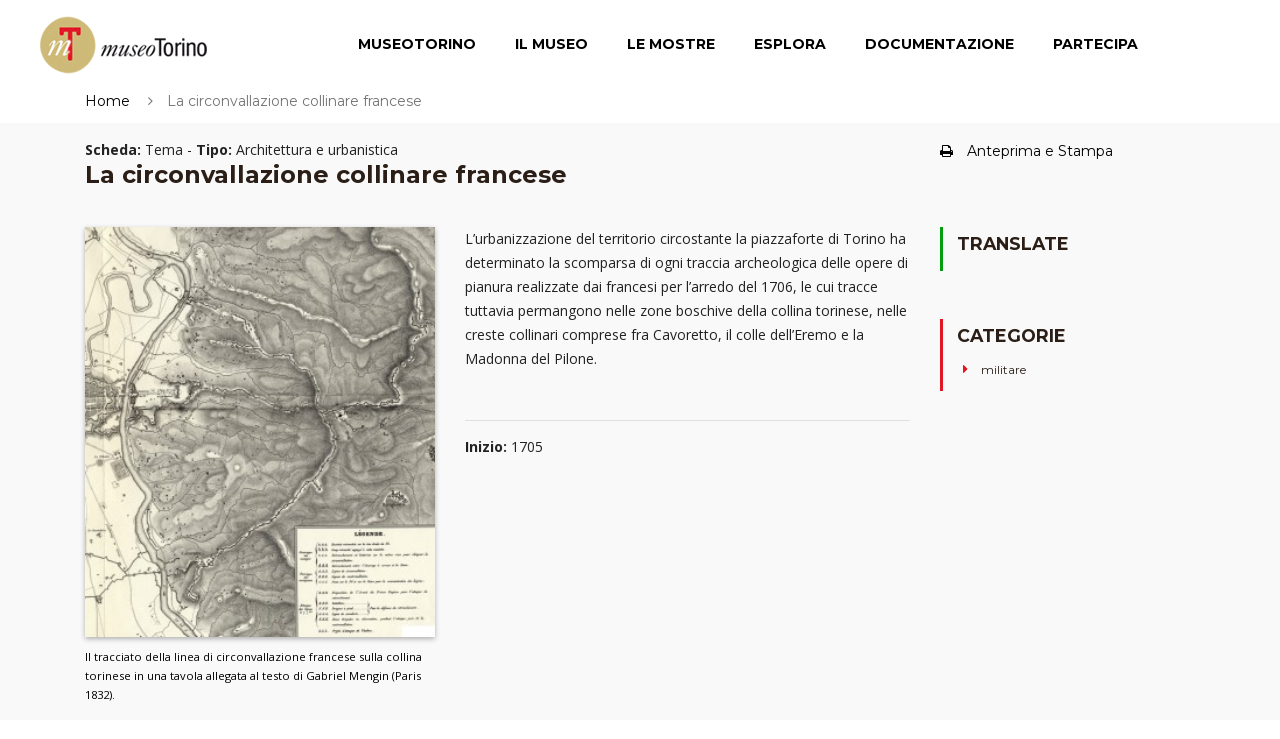

--- FILE ---
content_type: text/html; charset=UTF-8
request_url: https://www.museotorino.it/view/s/3eab1be98cc944069da9bff4c3710463
body_size: 41635
content:

<!DOCTYPE html PUBLIC "-//W3C//DTD XHTML 1.0 Transitional//EN" "http://www.w3.org/TR/xhtml1/DTD/xhtml1-transitional.dtd">
<html xmlns="http://www.w3.org/1999/xhtml">
<head>
	<!-- Google Tag Manager -->
	<script>(function(w,d,s,l,i){w[l]=w[l]||[];w[l].push({'gtm.start':new Date().getTime(),event:'gtm.js'});var f=d.getElementsByTagName(s)[0],	j=d.createElement(s),dl=l!='dataLayer'?'&l='+l:'';j.async=true;j.src='https://www.googletagmanager.com/gtm.js?id='+i+dl;f.parentNode.insertBefore(j,f);	})(window,document,'script','dataLayer','GTM-TM8MGMH');</script>
	<!-- End Google Tag Manager -->
	
	<meta charset="UTF-8">
	<meta name="viewport" content="width=device-width, initial-scale=1">

			<title>La circonvallazione collinare francese - MuseoTorino</title>
		<meta name="keywords" content=" circonvallazione collinare francese Tema Architettura e urbanistica MuseoTorino  militare"/>
		<meta name="description" content="L’urbanizzazione del territorio circostante la piazzaforte di Torino ha determinato la scomparsa di ogni traccia archeologica delle opere di pianura realizzate dai francesi per l’arredo del 1706, le cui tracce tuttavia permangono nelle zone boschive della collina torinese, nelle creste collinari comprese fra Cavoretto, il colle dell’Eremo e la Madonna del Pilone.
 "/>
		
	<meta name="language" content="it-it"/>
	<meta name="author" content="MuseoTorino,Comune di Torino,Direzione Musei,Assessorato alla Cultura e al 150° dell’Unità d’Italia, 21Style http://www.21-style.com"/>
	<meta name="generator" content="21Style,http://www.21-style.com,HOSS Semantic Storage,http://www.hoss.it"/>
	
			<meta property="og:url"           content="https://www.museotorino.it/view/s/3eab1be98cc944069da9bff4c3710463" />
		<meta property="og:description" content="L’urbanizzazione del territorio circostante la piazzaforte di Torino ha determinato la scomparsa di ogni traccia archeologica delle opere di pianura realizzate dai francesi per l’arredo del 1706, le cui tracce tuttavia permangono nelle zone boschive della collina torinese, nelle creste collinari comprese fra Cavoretto, il colle dell’Eremo e la Madonna del Pilone.
 "/>
	<meta property="og:image" content="https://www.museotorino.it/images/57/2b/0b/88/572b0b88608e4250b78763fdf0986f5a-3.jpg" />
	
	<!-- CSS Files-->
	<link rel="stylesheet" href="https://fonts.googleapis.com/css?family=Montserrat:400,700|Open+Sans:400,400i,700,700i|Yellowtail">
	<link rel="stylesheet" href="https://www.museotorino.it/resources/mt2/bower_components/font-awesome/css/font-awesome.min.css">
	<link rel="stylesheet" href="https://www.museotorino.it/resources/mt2/bower_components/Swiper/dist/css/swiper.min.css">
	<link rel="stylesheet" href="https://www.museotorino.it/resources/mt2/bower_components/magnific-popup/dist/magnific-popup.css">
	<link rel="stylesheet" href="https://www.museotorino.it/resources/mt2/bower_components/Morphext/dist/morphext.css">
	<link rel="stylesheet" href="https://www.museotorino.it/resources/mt2/bower_components/animate.css/animate.min.css">
	<link rel="stylesheet" href="https://www.museotorino.it/resources/mt2/bower_components/superfish/dist/css/superfish.css">
	<link rel="stylesheet" href="https://www.museotorino.it/resources/mt2/css/styles.css">
	<link rel="stylesheet" href="https://www.museotorino.it/resources/mt2/css/mt.css">

	
	<link rel="shortcut icon" href="https://www.museotorino.it/resources/favicon_ico.png" />
	
			<link rel="canonical" href="https://www.museotorino.it/view/s/3eab1be98cc944069da9bff4c3710463"/>
	
	
	
	<!-- Begin Cookie Consent -->
    <script type="text/javascript">
        window.cookieconsent_options = {"message":"Questo sito NON utilizza cookie di profilazione.	Sono utilizzati soltanto cookie tecnici e di terze parti legati all'uso di Google Analytics (IP anonimo) e all'eventuale presenza di 'Social plugin'. Proseguendo la navigazione del sito acconsenti all'uso dei cookie.Per maggiori informazioni leggi l'informativa estesa sull'uso dei cookie dove sono specificate le modalità per configurali o disattivarli.",
                                        "dismiss":"Ok, acconsento",
                                        "learnMore":"Informativa estesa",
                                        "link":"https://www.museotorino.it/site/privacypolicy","theme":"dark-top"};
    </script>

    <!-- <script type="text/javascript" src="https://www.museotorino.it/resources/library/templates/cookieconsent.js"></script> -->
    <!-- End Cookie Consent plugin -->

<!-- 	<script type="text/javascript"> 

// 	  (function(i,s,o,g,r,a,m){i['GoogleAnalyticsObject']=r;i[r]=i[r]||function(){
// 		  (i[r].q=i[r].q||[]).push(arguments)},i[r].l=1*new Date();a=s.createElement(o),
// 		  m=s.getElementsByTagName(o)[0];a.async=1;a.src=g;m.parentNode.insertBefore(a,m)
// 		  })(window,document,'script','//www.google-analytics.com/analytics.js','ga');
// 		  ga('create', 'UA-21926792-1', 'auto');
// 		  ga('set', 'anonymizeIp', true);
// 		  ga('send', 'pageview');
	</script>-->
	<script src="https://www.museotorino.it/resources/mt2/bower_components/jquery/dist/jquery.min.js"></script>
				
	</head>
	<body>
		<noscript><iframe src="https://www.googletagmanager.com/ns.html?id=GTM-TM8MGMH" height="0" width="0" style="display:none;visibility:hidden"></iframe></noscript>
		
		<div id="fb-root"></div>
		<script async defer crossorigin="anonymous" src="https://connect.facebook.net/it_IT/sdk.js#xfbml=1&version=v12.0&appId=328192324045087&autoLogAppEvents=1" nonce="mzwXFJw3"></script>
	
		<header class="header" id="header">
			<div class="header__logo">
				<!-- Logo-->
				<div class="logo"><a href="https://www.museotorino.it/site"><img src="https://www.museotorino.it/resources/images/header/museum-logo.png" alt="MuseoTorino" title="MuseoTorino"></a></div>
			</div>
			<div class="header__nav">
				<!-- Navigation-->
				<div id="mobnav-btn"><i class="fa fa-bars"></i></div>
				<ul class="main-nav sf-menu">
					<li><a href="https://www.museotorino.it/site/museum">MuseoTorino</a>
						<div class="mobnav-subarrow"></div>
						<ul>
							<li><a href="https://www.museotorino.it/site/about">MuseoTorino è</a></li>
							<li><a href="https://www.museotorino.it/site/activities">Cantieri e attività</a></li>
							<li><a href="https://www.museotorino.it/site/contacts">Struttura e contatti</a></li>
							<li><a href="https://www.museotorino.it/site/partners">Partner</a></li>
							<li><a href="https://www.museotorino.it/site/publications">Archivio MuseoTorino</a></li>
							<li><a href="https://www.museotorino.it/site/press">Area Stampa</a></li>
						</ul>
					</li>
					<li><a href="https://www.museotorino.it/site/collection">Il Museo</a></li>
					<li><a href="https://www.museotorino.it/site/exhibitions">Le Mostre</a>
						<div class="mobnav-subarrow"></div>
						<ul>
							<li><a href="https://www.museotorino.it/site/exhibitions/history">Storia di una città</a></li>
							<li><a href="https://www.museotorino.it/site/exhibitions/renaissances">Il Risorgimento è qui!</a></li>
						</ul>
					</li>
					<li><a href="https://www.museotorino.it/site/catalog">Esplora</a>
						<div class="mobnav-subarrow"></div>
						<ul>
							<li><a href="https://www.museotorino.it/site/catalog">Ricerca</a></li>
							<li><a href="https://www.museotorino.it/site/spotlight">In evidenza</a></li>
							<li><a href="https://www.museotorino.it/api">Open Data API</a></li>
						</ul>
					</li>
					<li><a href="https://www.museotorino.it/site/documentation">Documentazione</a>
						<div class="mobnav-subarrow"></div>
						<ul>
							<li><a href="https://www.museotorino.it/site/library">Biblioteca</a></li>
							<li><a href="https://www.museotorino.it/site/media">Mediateca</a></li>
							<li><a href="https://www.museotorino.it/site/archive">Archivi</a></li>
							<li><a href="https://www.museotorino.it/site/links">Sitoteca</a></li>
						</ul>
					</li>
					<li><a href="https://www.museotorino.it/site/participation">Partecipa</a>
						<div class="mobnav-subarrow"></div>
						<ul>
							<li><a href="https://www.museotorino.it/site/suggest/card">Proponi una scheda</a></li>
							<li><a href="https://www.museotorino.it/site/suggest/work">Segnala un tema</a></li>
							<li><a href="https://www.museotorino.it/site/guestbook">Invia un commento</a></li>
						</ul>
					</li>
				</ul>
			</div>
		</header>

		<div class="site-overlay"></div>


<script type="text/javascript" src="https://www.museotorino.it/resources/library/templates/lytebox.js"></script>
<link rel="stylesheet" href="https://www.museotorino.it/resources/css/templates/lytebox.css" type="text/css" media="screen"/>
<script async defer src="https://maps.googleapis.com/maps/api/js?key=AIzaSyB2u3TX6JO_SOj1AvzboyV1sdYIdjlYTJs" type="text/javascript"></script>


<script type="text/javascript">
	var baseUrl = "https://www.museotorino.it/";

	$(function() {
		  var map = null;
		  var myMarker;
		  var myLatlng;

		  function initializeGMap(lat, lng) {
		    myLatlng = new google.maps.LatLng(lat, lng);

		    var myOptions = {
		      zoom: 18,
		      zoomControl: true,
		      center: myLatlng,
		      tilt: 0,
		      mapTypeId: google.maps.MapTypeId.SATELLITE
		    };

		    map = new google.maps.Map(document.getElementById("map_canvas"), myOptions);

		    myMarker = new google.maps.Marker({
		      position: myLatlng
		    });
		    myMarker.setMap(map);
		  }

		  // Re-init map before show modal
		  $('#myModal').on('show.bs.modal', function(event) {
		    var button = $(event.relatedTarget);
		    initializeGMap(button.data('lat'), button.data('lng'));
		    $("#location-map").css("width", "100%");
		    $("#map_canvas").css("width", "100%");
		  });

		  // Trigger map resize event after modal shown
		  $('#myModal').on('shown.bs.modal', function() {
		    google.maps.event.trigger(map, "resize");
		    map.setCenter(myLatlng);
		  });
	});
</script>
		<div class="page-top-wrapper mf-page-main">
			<div class="container">			
				<div class="row">
					<div class="col-md-9">
						<ol class="breadcrumb breadcrumb_page-header">
							<li class="breadcrumb-item"><a href="/">Home</a></li>
							<li class="breadcrumb-item active">La circonvallazione collinare francese</li>
						</ol>
					</div>
					<!-- <div class="fb-like col-md-3" style="z-index: 1;" data-href="https://www.museotorino.it/view/s/3eab1be98cc944069da9bff4c3710463" data-layout="button_count" data-action="like" data-show-faces="false" data-share="true"></div>
					-->
					<div class="fb-like col-md-3" style="z-index: 1;" data-href="https://www.museotorino.it/view/s/3eab1be98cc944069da9bff4c3710463" data-layout="standard" data-action="like" data-size="small" data-share="true"></div>
				</div>
			</div>
		</div>
		
		<div class="page-content">
			<section class="section section_fullwidth section_color_default mf-view">
				<div class="container">
					<article class="post post_single post_thumb_fullwidth">
						<div class="pt-1"></div>
						<div class="post__content pageCenter">
						<div class="row">
							<div class="col-md-12">
																</div>
							</div>
							<div class="row">
								<div class="col-md-9">
									<span>
								  		<b>Scheda:</b> Tema - 
								  		<b>Tipo:</b> Architettura e urbanistica									  </span>
								  	<h4>La circonvallazione collinare francese</h4>
								</div>
								<div class="col-md-3 hidden-lg-down">
									 <h6 class="mb-0" style="margin-top: 0.4rem;font-weight: 100;">
										 <a href="#" id="btnPrintPrev" rel="printprev" class="aIndice"  target="popup" 
										 onclick="window.open('https://www.museotorino.it/view/preview/3eab1be98cc944069da9bff4c3710463/1', 'popup', 'width=1200, height=700, scrollbars=yes'); return false;"><!-- <i class="fa fa-file-o mr-1"></i> --> <i class="fa fa-print mr-1"></i>Anteprima e Stampa</a>
									</h6>
									 								</div>
							</div>
							
							<div class="pt-2"></div>
							<div class="row">
							
								<div class="col-md-4">
																			<header class="post__thumbnail ">
										<a href="https://www.museotorino.it/images/57/2b/0b/88/572b0b88608e4250b78763fdf0986f5a-1.jpg?VSCL=100" rel="lytebox[captionimage]" title="Il tracciato della linea di circonvallazione francese sulla collina torinese in una tavola allegata al testo di Gabriel Mengin (Paris 1832).">
											<img src="https://www.museotorino.it/images/57/2b/0b/88/572b0b88608e4250b78763fdf0986f5a-3.jpg"  
												 title="Il tracciato della linea di circonvallazione francese sulla collina torinese in una tavola allegata al testo di Gabriel Mengin (Paris 1832)."
												 alt="" />
										</a>
										</header>
										<div class="mf-view-didascalia link-no-border">
																						<a title="Vai alla scheda" href="https://www.museotorino.it/view/s/572b0b88608e4250b78763fdf0986f5a">
												<small>Il tracciato della linea di circonvallazione francese sulla collina torinese in una tavola allegata al testo di Gabriel Mengin (Paris 1832).</small> 
											</a>
										</div>						
										
																	</div>
								<div class="col-md-5">
																			<p>L’urbanizzazione del territorio circostante la piazzaforte di Torino ha determinato la scomparsa di ogni traccia archeologica delle opere di pianura realizzate dai francesi per l’arredo del 1706, le cui tracce tuttavia permangono nelle zone boschive della collina torinese, nelle creste collinari comprese fra Cavoretto, il colle dell’Eremo e la Madonna del Pilone.</p>
<p> </p>															
																		<!--  GESTIONE DATE  -->
																				<hr class="hr_default">
																					<div class="ui-ptags-tag" style="clear: left;">
													<p>
														<span><strong>Inizio:</strong> </span>
																													1705<br /> 															
													</p>
												</div>
																					
								</div>

								
								<div class="col-md-3">
																		<div class="widget widget_categories widget_sidebar blockquote" style="border-left: 3px solid #049d0d;">
										<h4 class="widget__title">Translate</h4>
										<div class="widget__body">
											
												<div id="google_translate_element"></div>
												<script type="text/javascript">
												function googleTranslateElementInit() {
												new google.translate.TranslateElement({pageLanguage: 'it'}, 'google_translate_element');
												}
												</script>
												<script type="text/javascript" src="//translate.google.com/translate_a/element.js?cb=googleTranslateElementInit"></script>
			
												<h4 class="widget__title"></h4>
										</div>
									</div>
																													
									<!--  INDICE  -->
									<!--  GESTIONE PARAGRAFI  -->
																																														
									<!--  GESTIONE CATEGORIE  -->
										
									<div class="widget widget_categories widget_sidebar blockquote">
										<h4 class="widget__title">Categorie</h4>
										<div class="widget__body">
											<ul>
																								<li>militare</li>
											</ul>
										</div>
									</div>
																		
									<!--  GESTIONE TAG  -->
									
								</div>
							</div>
			<!--  END CATALOG CARD -->					

		<!--  END IMAGE CARD -->			

		<!--  END BOOK CARD -->	
	


<!--  ********************** RESTO DELLA SCHEDA !!!!!!! *********************************** -->

<!--  GESTIONE PARAGRAFI -->
																						
																	<a class="inner-anchor" name="par_139911"></a>
									<div class="pt-2"></div>
									<h4></h4>
									<div class="row col-md-12 mf-view-paragraph">
																				<div class="col-md-12">
											<p>Oltre al campo di battaglia sotterraneo musealizzato a partire dall’inizio degli anni ’60 del Novecento, l’unico settore parzialmente sopravvissuto all’urbanizzazione recente del perimetro delle operazioni dell’assedio del 1706 è quello collinare. Lungo la cresta più elevata delle alture è tuttora possibile osservare la presenza di tracce di opere campali, fra cui quelle della linea di circonvallazione francese.<br />Collegata al settore di pianura per mezzo di due ponti di barche costruiti presso la chiesa della Madonna del Pilone, la linea prosegue a partire dalla Villa Prié, ora Villa Rey, sulla cresta fra la Valle Piana e quella di San Martino, con una posizione avanzata fra la valli Piana e di Reaglie. Dalla testa della Val Piana raggiunge la vetta del monte Capra e segue la cresta sommitale attraverso il colle dell’Eremo ridiscendendo poco prima del fortificato colle della Maddalena in direzione di Cavoretto e, mantenendosi sulla cresta sud della Val Pattonera. Un ponte di barche sul Po consente la comunicazione con l’estremità della linea di pianura in zona Millefonti.<br />Il trinceramento era formato da un parapetto in terra, di 2-2,5 metri di spessore, dotato alle spalle di banchina di tiro e, anteriormente, di un fossato a sezione trapezoidale, di circa 5-6 metri di larghezza massima, probabilmente con un breve spalto.<br />Le tracce di questa linea sono osservabili nelle boscaglie della collina, riconoscibili per lo più nell’osservazione del profilo arrotondato dei resti del parapetto in terra e la leggera depressione in corrispondenza del fossato riempito.</p>
<p> </p>
<p> </p>										</div>
									</div>	
									
											
																

<!--  GESTIONE NOTE -->	
																
							
<!--  GESTIONE BIBLIOGRAFIA  -->
																<div class="pt-2"></div>
									<div class="col-md-12 mf-view-bibliography blockquote ">   
										<h4>Bibliografia</h4>
										<ul>
																							<li >
													<a href="c4903550f0b14b1cbbdbceba12e817e6">De Vauban, <i>Traité des sieges et de l’attaque des places</i>, Anselin, Successeur de Magimel, Libraire pour l’art militaire, Paris 1829													 							                         </a>
 							                         
												</li>
																							<li >
													<a href="9116a9d5fed94ba6881408bc285c9df6">Gabriel Mengin, <i>Relation du Siége de Turin en 1706. Rédigée d’après des documens originaux inédits</i>, Imprimerie Royale, Paris 1832													 							                         </a>
 							                         
												</li>
																							<li >
													<a href="9deb7c911e634c55aa909e16f45d728c">M. Hakbrett, <i>Relation du siége, défense et libération de la ville et citadelle de Turin dressée par un officier de la garnison sur le memoires tirèes du journal du Général Daun</i>, in Antonio Manno (a cura di), <i>Miscellanea di Storia Italiana. Relazione e documenti sull’assedio di Torino del 1706</i>, vol. XVII 1878, pp. 387-462													 							                         </a>
 							                         
												</li>
																							<li >
													<a href="83dd484f46104106b74473dd056a8736">Pietro Fea, <i>Tre anni di guerra e l’assedio di Torino del 1706</i>, Enrico Voghera Editore, Roma 1905													 							                         </a>
 							                         
												</li>
																							<li >
													<a href="360cf1342add4c65824f6462849e9cbc">Regia Deputazione sovra gli studi di storia patria per le antiche province e la Lombardia (a cura di), <i>Le campagne di guerra in Piemonte (1703-1708) e l'assedio di Torino (1706). Studi, documenti, illustrazioni</i>, Vol. VII, Bocca, Torino 1907													 							                         </a>
 							                          
			                           						&nbsp;&nbsp;<a href="https://archive.org/details/lecampagnedigue00lombgoog" target="blank" class="text-xs-right"><i class="fa fa-book fa-1x">&nbsp;</i><strong>Vai al testo digitalizzato</strong></a>
			                           				 
												</li>
																							<li >
													<a href="6b5ed1ca6571457dbed2eb01e452d254">Nicolas Faucherre, Philippe Prost  (a cura di), <i>Le Triomphe de la Méthode. Le traitè de l’attaque des places de Monsieur de Vauban Ingégneur du Roi</i>, Découverte Gallimard Albums, Evreux 1992													 							                         </a>
 							                         
												</li>
																							<li >
													<a href="1c9035d5ea0a4c33ab1d1a8ad766d321">Ponzio, Giorgio, <i> Il campo trincerato nella fortificazione moderna dal XVI al XVIII secolo: un esempio pratico</i>, in Amoretti, Guido - Petitti, Patrizia (a cura di), <i>Dal Forte di Exilles alle Alpi. Storia e architettura delle fortificazioni di montagna. Atti del Congresso culturale internazionale</i>, Omega, Torino 2003, pp. 89-151													 							                         </a>
 							                         
												</li>
																							<li >
													<a href="509b6e94c3aa43f581a05e002eaa428e">Jamel Ostwald, <i>Vauban under siege, Engineering Efficiency and Martial Vigor in the War of the Spanish Succesion</i>, Brill, Leiden 2007													 							                         </a>
 							                         
												</li>
																							<li >
													<a href="509fd2f5f21b40ab86c3be682158246e">Eugenio Garoglio, <i>Le Triomphe de la Méthode</i>, in Giovanni Cerino Badone (a cura di), <i>Le Aquile &amp; i Gigli. Una storia mai scritta</i>, Omega Edizioni, Torino 2007, pp. 69-128													 							                         </a>
 							                         
												</li>
																					</ul>
									</div>
								

<!--  GESTIONE SITOGRAFIA (LINK)  -->
								

<!--  GESTIONE VISTA 3D (LINK)  -->
								

<!--  FONTI ARCHIVISTICHE  -->
							
															<div class="pt-2"></div>
								<div class="col-md-12 mf-view-archive blockquote ">   <!-- blockquote_boxed blockquote_boxed_primary -->
									<h4>Fonti Archivistiche</h4>
								
									<ul>
																					<li>
																									Archivio Storico della Città di Torino (ASCT), Collezione Simeom D 134, Magni Pietro, Fortezza di Torino. Opere d’assedio e battaglia del 1706 disegnate sulla pianta della città attuale (1911) dal Colonnello Pietro Magni già addetto all’Istituto Geografico Militare, 1913.																								</li>
																		</ul>
								</div>
																			
									
									
							
<!--  GESTIONE FOTOTECA   -->						
													
							
<!--  GESTIONE SCHEDE CORRELATE  -->							
														<div class="pt-2"></div>
							
										
									<h4>Luoghi correlati</h4>
									
									<div class="col-md-12">
										<div class="row mf-view-connections">
																							<div class="col-lg-2 col-md-2 col-sm-6 col-xs-6">
												   <div class="card">
																													<a href="https://www.museotorino.it/images/8f/50/f2/4d/8f50f24d5bbd4cab81cc7b314e892919-1.jpg?VSCL=100" rel="lytebox[connections]" title="Centro incontri La Salle">
											     			   <img class="card-img-top" title="Visualizza immagine" src="https://www.museotorino.it/images/8f/50/f2/4d/8f50f24d5bbd4cab81cc7b314e892919-3.jpg" alt="Centro incontri La Salle" />
															</a>
														 	
														<div class="card-block">						        	
															<a class="card-text" title="Vai alla scheda" href="https://www.museotorino.it/view/s/e205e17b4e8a41e19e604ae3e5f9868a">
																<small>Centro incontri La Salle</small>
															</a>
														</div>
													</div>
												</div>
												<div class="pt-1"></div>
																							<div class="col-lg-2 col-md-2 col-sm-6 col-xs-6">
												   <div class="card">
																													<a href="https://www.museotorino.it/images/97/40/aa/79/9740aa79409a44acbbf8926c28c1a23b-1.jpg?VSCL=100" rel="lytebox[connections]" title="Villa Rey, già il Prié">
											     			   <img class="card-img-top" title="Visualizza immagine" src="https://www.museotorino.it/images/97/40/aa/79/9740aa79409a44acbbf8926c28c1a23b-3.jpg" alt="Villa Rey, già il Prié" />
															</a>
														 	
														<div class="card-block">						        	
															<a class="card-text" title="Vai alla scheda" href="https://www.museotorino.it/view/s/129d885572994bc4bf567c657b163d24">
																<small>Villa Rey, già il Prié</small>
															</a>
														</div>
													</div>
												</div>
												<div class="pt-1"></div>
																							<div class="col-lg-2 col-md-2 col-sm-6 col-xs-6">
												   <div class="card">
																													<a href="https://www.museotorino.it/images/c2/7d/58/a9/c27d58a94682482aad643c6e8daf21de-1.jpg?VSCL=100" rel="lytebox[connections]" title="Villa Abegg, già Vigna di Madama Reale">
											     			   <img class="card-img-top" title="Visualizza immagine" src="https://www.museotorino.it/images/c2/7d/58/a9/c27d58a94682482aad643c6e8daf21de-3.jpg" alt="Villa Abegg, già Vigna di Madama Reale" />
															</a>
														 	
														<div class="card-block">						        	
															<a class="card-text" title="Vai alla scheda" href="https://www.museotorino.it/view/s/b439c7e0ad5c49c19d362d590fc196f7">
																<small>Villa Abegg, già Vigna di Madama Reale</small>
															</a>
														</div>
													</div>
												</div>
												<div class="pt-1"></div>
																							<div class="col-lg-2 col-md-2 col-sm-6 col-xs-6">
												   <div class="card">
																													<a href="https://www.museotorino.it/images/7d/04/ca/a1/7d04caa1801c47b8ad6486c287b249c5-1.jpg?VSCL=100" rel="lytebox[connections]" title="Villa Germano, già Vigna Siè">
											     			   <img class="card-img-top" title="Visualizza immagine" src="https://www.museotorino.it/images/7d/04/ca/a1/7d04caa1801c47b8ad6486c287b249c5-3.jpg" alt="Villa Germano, già Vigna Siè" />
															</a>
														 	
														<div class="card-block">						        	
															<a class="card-text" title="Vai alla scheda" href="https://www.museotorino.it/view/s/d3b2c969a7214b3a94e195ca43f0466e">
																<small>Villa Germano, già Vigna Siè</small>
															</a>
														</div>
													</div>
												</div>
												<div class="pt-1"></div>
																							<div class="col-lg-2 col-md-2 col-sm-6 col-xs-6">
												   <div class="card">
																													<a href="https://www.museotorino.it/images/9c/84/6b/5a/9c846b5a185a43cfb8e8323a70686eb6-1.jpg?VSCL=100" rel="lytebox[connections]" title="Villa Carignano, già Vigna Bertet">
											     			   <img class="card-img-top" title="Visualizza immagine" src="https://www.museotorino.it/images/9c/84/6b/5a/9c846b5a185a43cfb8e8323a70686eb6-3.jpg" alt="Villa Carignano, già Vigna Bertet" />
															</a>
														 	
														<div class="card-block">						        	
															<a class="card-text" title="Vai alla scheda" href="https://www.museotorino.it/view/s/437a3b25861f4fe5a8613307bb6d0d32">
																<small>Villa Carignano, già Vigna Bertet</small>
															</a>
														</div>
													</div>
												</div>
												<div class="pt-1"></div>
																					</div>
									</div>
											
									<h4>Temi correlati</h4>
									
									<div class="col-md-12">
										<div class="row mf-view-connections">
																							<div class="col-lg-2 col-md-2 col-sm-6 col-xs-6">
												   <div class="card">
																													<a href="https://www.museotorino.it/images/c0/5c/69/96/c05c699660824d10884b017038a34dca-1.jpg?VSCL=100" rel="lytebox[connections]" title="Cavoretto">
											     			   <img class="card-img-top" title="Visualizza immagine" src="https://www.museotorino.it/images/c0/5c/69/96/c05c699660824d10884b017038a34dca-3.jpg" alt="Cavoretto" />
															</a>
														 	
														<div class="card-block">						        	
															<a class="card-text" title="Vai alla scheda" href="https://www.museotorino.it/view/s/5afea6abadfb4f0da02513bfc0dfa123">
																<small>Cavoretto</small>
															</a>
														</div>
													</div>
												</div>
												<div class="pt-1"></div>
																							<div class="col-lg-2 col-md-2 col-sm-6 col-xs-6">
												   <div class="card">
																													<a href="https://www.museotorino.it/images/e5/92/70/cf/e59270cf53f14c85a05203fb0c1b4b6e-1.jpg?VSCL=100" rel="lytebox[connections]" title="Vigne e ville della collina torinese">
											     			   <img class="card-img-top" title="Visualizza immagine" src="https://www.museotorino.it/images/e5/92/70/cf/e59270cf53f14c85a05203fb0c1b4b6e-3.jpg" alt="Vigne e ville della collina torinese" />
															</a>
														 	
														<div class="card-block">						        	
															<a class="card-text" title="Vai alla scheda" href="https://www.museotorino.it/view/s/f076ba968d974752b4715b755a1043d3">
																<small>Vigne e ville della collina torinese</small>
															</a>
														</div>
													</div>
												</div>
												<div class="pt-1"></div>
																							<div class="col-lg-2 col-md-2 col-sm-6 col-xs-6">
												   <div class="card">
																													<a href="https://www.museotorino.it/images/89/cb/94/a5/89cb94a5b3aa4e80a0946e5f887cb513-1.jpg?VSCL=100" rel="lytebox[connections]" title="1706, l'assedio di Torino">
											     			   <img class="card-img-top" title="Visualizza immagine" src="https://www.museotorino.it/images/89/cb/94/a5/89cb94a5b3aa4e80a0946e5f887cb513-3.jpg" alt="1706, l'assedio di Torino" />
															</a>
														 	
														<div class="card-block">						        	
															<a class="card-text" title="Vai alla scheda" href="https://www.museotorino.it/view/s/6dd47de040954268a292ad38fd90c55b">
																<small>1706, l'assedio di Torino</small>
															</a>
														</div>
													</div>
												</div>
												<div class="pt-1"></div>
																							<div class="col-lg-2 col-md-2 col-sm-6 col-xs-6">
												   <div class="card">
																													<a href="https://www.museotorino.it/images/62/43/35/3b/6243353b4658474285f9fdc3920cc84d-1.jpg?VSCL=100" rel="lytebox[connections]" title="Opere campali">
											     			   <img class="card-img-top" title="Visualizza immagine" src="https://www.museotorino.it/images/62/43/35/3b/6243353b4658474285f9fdc3920cc84d-3.jpg" alt="Opere campali" />
															</a>
														 	
														<div class="card-block">						        	
															<a class="card-text" title="Vai alla scheda" href="https://www.museotorino.it/view/s/f091315414d4427c88fea62192c50981">
																<small>Opere campali</small>
															</a>
														</div>
													</div>
												</div>
												<div class="pt-1"></div>
																					</div>
									</div>
											
										
							
<!--  GESTIONE PDF CORRELATE  -->							
		
							
																		
							
<!--  GESTIONE ENTE RESPONSABILE  -->
															<div class="pt-2"></div>
								<div class="col-md-12 mf-view-responsible blockquote ">  
									<h4 class="titleView">Ente Responsabile</h4>
								
									<ul>
																							<li>CeSRAMP</li>
																			
									</ul>
								</div>
									

<!--  ********************** FINE RESTO DELLA SCHEDA !!!!!!! *********************************** -->							
						</div>   <!-- END POSTCONTENT -->
					</article>				
				</div> <!--  END CONTAINER -->
			</section>
		</div>   <!--  END PAGE-CONTENT -->
		
<!-- Modal -->
  <div class="modal" id="myModal" tabindex="-1" role="dialog" aria-labelledby="myModalLabel">
    <div class="modal-dialog modal-lg" role="document">
      <div class="modal-content"><div class="modal-body"><div class="row">
            <div class="col-md-12 modal_body_map">
              <div class="location-map" id="location-map">
                <div style="width: 800px; height: 500px;" id="map_canvas"></div>
              </div>
            </div></div></div></div></div>
  </div>		
	


		<footer class="footer">
			<div class="footer-widgets">
				<div class="container">
					<div class="row footer-widgets-row footer-widgets-row_with-number">
						<div class="col-md-8 footer-widget__col pr-0 pl-0">
							<div class="widget widget-newsletter widget_footer">
								<div>
									<div class="row footer-widgets-row footer-widgets-row_with-number">
										<div class="col-md-6" >
											<h4 class="widget__title" style="margin-top: 15px;" >Iscriviti alla nostra Newsletter</h4> 
										</div>
										<div class="col-md-2">
											<a target="_blank" href="https://risorse.comune.torino.it/tonews/#museotorino">
												<button title="Verrai reindirizzato ad una nuova pagina" class="btn btn-primary">Iscrivimi</button>
											</a>
										</div>
									</div>
								</div>								
								
							</div>

							<div class="widget widget-newsletter widget_footer ">
								<h4 class="widget__title">&nbsp;</h4>
								<div class="row">
								<div class="col-md-3" >
									<ul class="mf-menu-footer">
										<li><a href="https://www.museotorino.it/site/museum" class="titMenu">MUSEOTORINO</a></li>
										<li><a href="https://www.museotorino.it/site/about">MuseoTorino è</a></li>
										<li><a href="https://www.museotorino.it/site/activities">Cantieri e Attività</a></li>
										<li><a href="https://www.museotorino.it/site/contacts">Struttura e contatti</a></li>
										<li><a href="https://www.museotorino.it/site/partners">Partner</a></li>
										<li><a href="https://www.museotorino.it/site/publications">Archivio MuseoTorino</a></li>
										<li><a href="https://www.museotorino.it/site/press">Area Stampa</a></li>
									</ul>
								</div>
								<div class="col-md-2" >
									<ul class="mf-menu-footer">
										<li><a href="https://www.museotorino.it/site/collection" class="titMenu">IL MUSEO</a></li>
										<li>&nbsp;</li>
										<li><a href="https://www.museotorino.it/site/exhibitions" class="titMenu">LE MOSTRE</a>
										<li><a href="https://www.museotorino.it/site/exhibitions/history/levels">Storia di una città</a></li>
										<li><a href="https://www.museotorino.it/site/exhibitions/renaissances">Il Risorgimento è qui!</a></li>
									</ul>
								</div>
								<div class="col-md-2" >
									<ul class="mf-menu-footer">
										<li><a href="https://www.museotorino.it/site/catalog" class="titMenu">ESPLORA</a></li>
										<li><a href="https://www.museotorino.it/site/catalog" class="sottTitMenu">Ricerca</a></li>
										<li><a href="https://www.museotorino.it/site/spotlight" class="sottTitMenu">In evidenza</a></li>	
										<li><a href="https://www.museotorino.it/api" class="sottTitMenu">Open Data</a></li>
									</ul>
								</div>
								<div class="col-md-2" >
									<ul class="mf-menu-footer">
										<li><a href="https://www.museotorino.it/site/documentation" class="titMenu">DOCUMENTAZIONE</a></li>
										<li><a href="https://www.museotorino.it/site/library" class="sottTitMenu">Biblioteca</a></li>
										<li><a href="https://www.museotorino.it/site/media" class="sottTitMenu">Mediateca</a></li>
										<li><a href="https://www.museotorino.it/site/archive" class="sottTitMenu">Archivi</a></li>
										<li><a href="https://www.museotorino.it/site/links" class="sottTitMenu">Sitoteca</a></li>
									</ul>
								</div>
								<div class="col-md-3" >
									<ul class="mf-menu-footer">
										<li><a href="https://www.museotorino.it/site/participation" class="titMenu">PARTECIPA</a></li>
										<li><a href="https://www.museotorino.it/site/suggest/card" class="sottTitMenu">Proponi una scheda</a></li>
										<li><a href="https://www.museotorino.it/site/suggest/work" class="sottTitMenu">Segnala un tema</a></li>
										<li><a href="https://www.museotorino.it/site/guestbook" class="sottTitMenu">Invia un commento</a></li>
										<li>&nbsp;</li>
										<li><a href="https://www.museotorino.it/site/cookie" class="titMenu">Cookie Policy</a>
									</ul>
								</div>
								</div>
							</div>
						</div>
						<div class="col-md-4 footer-widget__col pr-0 pl-0">
							<div class="widget widget-newsletter widget_footer">
								<h4 class="widget__title">News</h4>
								<div class="widget__body">
								
																		<div class="widget-newsletter__desc justify">		
											<h6><a href="https://www.museotorino.it/view/s/13aaef04b33b429db7d063259d2239a4" >La Collezione Simeom su MuseoTorino</a></h6>
											<h7><a href="https://www.museotorino.it/view/s/13aaef04b33b429db7d063259d2239a4" class="descrNews">Una miscellanea di carte varie, opuscoli, manifesti, volumi, fogli a stampa e manoscritti: cinque secoli di avvenimenti storici e culturali non soltanto torinesi. A seguito dei lavori di digitalizzazione e indicizzazione dei documenti questo inestimabile patrimonio viene messo gratuitamente a disposizione dei professionisti e degli appassionati della Storia con la creazione dell'Archivio on line.</a></h7>												
										</div>
																		<div class="widget-newsletter__desc justify">		
											<h6><a href="https://www.museotorino.it/view/s/0532bf59a8564345902b1d04afa45d61" >Gli autori del Liberty Torinese</a></h6>
											<h7><a href="https://www.museotorino.it/view/s/0532bf59a8564345902b1d04afa45d61" class="descrNews">Una selezione di architetti e ingegneri presenti a Torino fra Otto e Novecento che hanno reso Torino la Citta del Liberty. All'interno delle schede, dedicate ai singoli autori, sono riportati i progetti originali e le fotografie attuali degli edifici.</a></h7>												
										</div>
																		<div class="widget-newsletter__desc justify">		
											<h6><a href="" ></a></h6>
											<h7><a href="" class="descrNews"></a></h7>												
										</div>
																		<div class="widget-newsletter__desc justify">		
											<h6><a href="" ></a></h6>
											<h7><a href="" class="descrNews"></a></h7>												
										</div>
																<div style="width:100%; text-align:right;">
									<p><a href="https://www.museotorino.it/site/news">Altre news &gt;&gt;</a></p>
								</div>
							</div>
						</div>
					</div>
				</div>
			</div>
			<div class="footer-copyright">&copy; MuseoTorino | All rights reserved | <a href="https://www.museotorino.it/api" style="color: #e21725;text-decoration: none;">Open Data</a> | Designed & Developed by <a href="http://www.21-style.com" style="color: #e21725; text-decoration: none;">21Style</a>				
				<ul id="social">
                   <li id="nav-facebook"><a href="https://www.facebook.com/MuseoTorino150" target="_blank" alt="Scopri MuseoTorino su Facebook" title="Scopri MuseoTorino su Facebook"></a></li>
                   <li id="nav-twitter"><a href="https://twitter.com/museotorino" target="_blank" alt="Scopri MuseoTorino su Twitter" title="Scopri MuseoTorino su Twitter"></a></li>
                   <li id="nav-youtube"><a href="https://www.youtube.com/user/museotorino" target="_blank" alt="MuseoTorino su Youtube" title="MuseoTorino su Youtube"></a></li>
               </ul>
			</div>
		</footer>
		<!-- Javascript Files-->
		<!--<script src="https://www.museotorino.it/resources/mt2/bower_components/jquery/dist/jquery.min.js"></script>-->
		<script src="https://www.museotorino.it/resources/mt2/bower_components/tether/dist/js/tether.min.js"></script>
		<script src="https://www.museotorino.it/resources/mt2/bower_components/bootstrap/dist/js/bootstrap.min.js"></script>
		<script src="https://www.museotorino.it/resources/mt2/bower_components/superfish/dist/js/superfish.min.js"></script>
		<script src="https://www.museotorino.it/resources/mt2/bower_components/jquery.appear/jquery.appear.js"></script>
		<script src="https://www.museotorino.it/resources/mt2/bower_components/jquery-countTo/jquery.countTo.js"></script>
		<script src="https://www.museotorino.it/resources/mt2/bower_components/jarallax/dist/jarallax.min.js"></script>
		<script src="https://www.museotorino.it/resources/mt2/bower_components/jarallax/dist/jarallax-video.min.js"></script>
		<script src="https://www.museotorino.it/resources/mt2/bower_components/Swiper/dist/js/swiper.jquery.min.js"></script>
		<script src="https://www.museotorino.it/resources/mt2/bower_components/magnific-popup/dist/jquery.magnific-popup.min.js"></script>
		<script src="https://www.museotorino.it/resources/mt2/bower_components/Morphext/dist/morphext.min.js"></script>
		<script src="https://www.museotorino.it/resources/mt2/js/init.js"></script>
		<script src="https://www.museotorino.it/resources/mt2/js/custom.js"></script>
	</body>
</html>


--- FILE ---
content_type: text/css
request_url: https://www.museotorino.it/resources/mt2/css/styles.css
body_size: 217177
content:
@charset "UTF-8";
/*
Template Name: Forward
Template URI: http://themeforest.net/user/dan_fisher/portfolio
Author: Dan Fisher
Author URI: http://themeforest.net/user/dan_fisher
Description: Multi-purpose Business Template
Version: 1.0.0
*/
/* Table of Content
==================================================

	#Bootstrap

  #Base
    - Main
    - Typography
    - Tables
    - Sections

  #Blog
    - Blog & Posts

  #Widgets
    - Base Widgets
    - Twitter Widget
    - Contact Widget
    - Newsletter Widget
    - Tag Cloud Widget

  #Components
    - Buttons
    - Breadcrumbs
    - Jumbotron
    - Alerts
    - Progress Bars
    - Accordions
    - Nav
    - Tabs
    - Dropcaps
    - Pagination
    - Cards

  #Custom Components
    - Figure Holder
    - Icobox
    - CTA (Call to Action)
    - Counter
    - Pricing Tables
    - Team
    - Testimonials
    - Clients
    - Info Banner
    - Google Maps
    - Magnific Popup

  #Layouts
    - Header
    - Navigation
    - Hero Content
    - Page Header
    - Content
    - Portfolio
    - Footer

*/
/*- Bootstrap
/*- ---------------------------------------------- */
/*!
 * Bootstrap v4.0.0-alpha.5 (https://getbootstrap.com)
 * Copyright 2011-2016 The Bootstrap Authors
 * Copyright 2011-2016 Twitter, Inc.
 * Licensed under MIT (https://github.com/twbs/bootstrap/blob/master/LICENSE)
 */
/*! normalize.css v4.2.0 | MIT License | github.com/necolas/normalize.css */
html {
  font-family: sans-serif;
  line-height: 1.15;
  -ms-text-size-adjust: 100%;
  -webkit-text-size-adjust: 100%;
}

body {
  margin: 0;
}

article,
aside,
details,
figcaption,
figure,
footer,
header,
main,
menu,
nav,
section,
summary {
  display: block;
}

audio,
canvas,
progress,
video {
  display: inline-block;
}

audio:not([controls]) {
  display: none;
  height: 0;
}

progress {
  vertical-align: baseline;
}

template,
[hidden] {
  display: none;
}

a {
  background-color: transparent;
  -webkit-text-decoration-skip: objects;
}

a:active,
a:hover {
  outline-width: 0;
}

abbr[title] {
  border-bottom: none;
  text-decoration: underline;
  text-decoration: underline dotted;
}

b,
strong {
  font-weight: inherit;
}

b,
strong {
  font-weight: bolder;
}

dfn {
  font-style: italic;
}

h1 {
  font-size: 2em;
  margin: 0.67em 0;
}

mark {
  background-color: #ff0;
  color: #000;
}

small {
  font-size: 80%;
}

sub,
sup {
  font-size: 75%;
  line-height: 0;
  position: relative;
  vertical-align: baseline;
}

sub {
  bottom: -0.25em;
}

sup {
  top: -0.5em;
}

img {
  border-style: none;
}

svg:not(:root) {
  overflow: hidden;
}

code,
kbd,
pre,
samp {
  font-family: monospace, monospace;
  font-size: 1em;
}

figure {
  margin: 1em 40px;
}

hr {
  box-sizing: content-box;
  height: 0;
  overflow: visible;
}

button,
input,
optgroup,
select,
textarea {
  font: inherit;
  margin: 0;
}

optgroup {
  font-weight: bold;
}

button,
input {
  overflow: visible;
}

button,
select {
  text-transform: none;
}

button,
html [type="button"],
[type="reset"],
[type="submit"] {
  -webkit-appearance: button;
}

button::-moz-focus-inner,
[type="button"]::-moz-focus-inner,
[type="reset"]::-moz-focus-inner,
[type="submit"]::-moz-focus-inner {
  border-style: none;
  padding: 0;
}

button:-moz-focusring,
[type="button"]:-moz-focusring,
[type="reset"]:-moz-focusring,
[type="submit"]:-moz-focusring {
  outline: 1px dotted ButtonText;
}

fieldset {
  border: 1px solid #c0c0c0;
  margin: 0 2px;
  padding: 0.35em 0.625em 0.75em;
}

legend {
  box-sizing: border-box;
  color: inherit;
  display: table;
  max-width: 100%;
  padding: 0;
  white-space: normal;
}

textarea {
  overflow: auto;
}

[type="checkbox"],
[type="radio"] {
  box-sizing: border-box;
  padding: 0;
}

[type="number"]::-webkit-inner-spin-button,
[type="number"]::-webkit-outer-spin-button {
  height: auto;
}

[type="search"] {
  -webkit-appearance: textfield;
  outline-offset: -2px;
}

[type="search"]::-webkit-search-cancel-button,
[type="search"]::-webkit-search-decoration {
  -webkit-appearance: none;
}

::-webkit-input-placeholder {
  color: inherit;
  opacity: 0.54;
}

::-webkit-file-upload-button {
  -webkit-appearance: button;
  font: inherit;
}

@media print {
  *,
  *::before,
  *::after,
  *::first-letter,
  p::first-line,
  div::first-line,
  blockquote::first-line,
  li::first-line {
    text-shadow: none !important;
    box-shadow: none !important;
  }
  a,
  a:visited {
    text-decoration: underline;
  }
  abbr[title]::after {
    content: " (" attr(title) ")";
  }
  pre {
    white-space: pre-wrap !important;
  }
  pre,
  blockquote {
    border: 1px solid #999;
    page-break-inside: avoid;
  }
  thead {
    display: table-header-group;
  }
  tr,
  img {
    page-break-inside: avoid;
  }
  p,
  h2,
  h3 {
    orphans: 3;
    widows: 3;
  }
  h2,
  h3 {
    page-break-after: avoid;
  }
  .navbar {
    display: none;
  }
  .btn > .caret,
  .dropup > .btn > .caret {
    border-top-color: #000 !important;
  }
  .tag {
    border: 1px solid #000;
  }
  .table {
    border-collapse: collapse !important;
  }
  .table td,
  .table th {
    background-color: #fff !important;
  }
  .table-bordered th,
  .table-bordered td {
    border: 1px solid #ddd !important;
  }
}

html {
  box-sizing: border-box;
}

*,
*::before,
*::after {
  box-sizing: inherit;
}

@-ms-viewport {
  width: device-width;
}

html {
  font-size: 14px;
  -ms-overflow-style: scrollbar;
  -webkit-tap-highlight-color: transparent;
}

body {
  font-family: "Open Sans", sans-serif;
  font-size: 1rem;
  line-height: 1.71429;
  color: #747474;
  background-color: #fff;
}

[tabindex="-1"]:focus {
  outline: none !important;
}

h1, h2, h3, h4, h5, h6 {
  margin-top: 0;
  margin-bottom: .5rem;
}

p {
  margin-top: 0;
  margin-bottom: 1rem;
}

abbr[title],
abbr[data-original-title] {
  cursor: help;
  border-bottom: 1px dotted #747474;
}

address {
  margin-bottom: 1rem;
  font-style: normal;
  line-height: inherit;
}

ol,
ul,
dl {
  margin-top: 0;
  margin-bottom: 1rem;
}

ol ol,
ul ul,
ol ul,
ul ol {
  margin-bottom: 0;
}

dt {
  font-weight: bold;
}

dd {
  margin-bottom: .5rem;
  margin-left: 0;
}

blockquote {
  margin: 0 0 1rem;
}

a {
  color: #e21725;
  text-decoration: none;
}

a:focus, a:hover {
  color: #ffcb29;
  text-decoration: underline;
}

a:focus {
  outline: 5px auto -webkit-focus-ring-color;
  outline-offset: -2px;
}

a:not([href]):not([tabindex]) {
  color: inherit;
  text-decoration: none;
}

a:not([href]):not([tabindex]):focus, a:not([href]):not([tabindex]):hover {
  color: inherit;
  text-decoration: none;
}

a:not([href]):not([tabindex]):focus {
  outline: none;
}

pre {
  margin-top: 0;
  margin-bottom: 1rem;
  overflow: auto;
}

figure {
  margin: 0 0 1rem;
}

img {
  vertical-align: middle;
}

[role="button"] {
  cursor: pointer;
}

a,
area,
button,
[role="button"],
input,
label,
select,
summary,
textarea {
  -ms-touch-action: manipulation;
      touch-action: manipulation;
}

table {
  border-collapse: collapse;
  background-color: transparent;
}

caption {
  padding-top: 0.75rem;
  padding-bottom: 0.75rem;
  color: #747474;
  text-align: left;
  caption-side: bottom;
}

th {
  text-align: left;
}

label {
  display: inline-block;
  margin-bottom: .5rem;
}

button:focus {
  outline: 1px dotted;
  outline: 5px auto -webkit-focus-ring-color;
}

input,
button,
select,
textarea {
  line-height: inherit;
}

input[type="radio"]:disabled,
input[type="checkbox"]:disabled {
  cursor: not-allowed;
}

input[type="date"],
input[type="time"],
input[type="datetime-local"],
input[type="month"] {
  -webkit-appearance: listbox;
}

textarea {
  resize: vertical;
}

fieldset {
  min-width: 0;
  padding: 0;
  margin: 0;
  border: 0;
}

legend {
  display: block;
  width: 100%;
  padding: 0;
  margin-bottom: .5rem;
  font-size: 1.5rem;
  line-height: inherit;
}

input[type="search"] {
  -webkit-appearance: none;
}

output {
  display: inline-block;
}

[hidden] {
  display: none !important;
}

h1, h2, h3, h4, h5, h6,
.h1, .h2, .h3, .h4, .h5, .h6 {
  margin-bottom: 0.75em;
  font-family: "Montserrat", sans-serif;
  font-weight: 700;
  line-height: 1.1;
  color: #2a1e16;
}

h1, .h1 {
  font-size: 3rem;
}

h2, .h2 {
  font-size: 2.6rem;
}

h3, .h3 {
  font-size: 2.15rem;
}

h4, .h4 {
  font-size: 1.7rem;
}

h5, .h5 {
  font-size: 1.25rem;
}

h6, .h6 {
  font-size: 1rem;
}

.lead {
  font-size: 1.25rem;
  font-weight: 300;
}

.display-1 {
  font-size: 5rem;
  font-weight: 700;
}

.display-2 {
  font-size: 4.5rem;
  font-weight: 700;
}

.display-3 {
  font-size: 4rem;
  font-weight: 700;
}

.display-4 {
  font-size: 3.5rem;
  font-weight: 700;
}

hr {
  margin-top: 1rem;
  margin-bottom: 1rem;
  border: 0;
  border-top: 1px solid rgba(0, 0, 0, 0.1);
}

small,
.small {
  font-size: 80%;
  font-weight: normal;
}

/* mark,
.mark {
  padding: 0.2em;
  background-color: #e21725;
} */

.list-unstyled {
  padding-left: 0;
  list-style: none;
}

.list-inline {
  padding-left: 0;
  list-style: none;
}

.list-inline-item {
  display: inline-block;
}

.list-inline-item:not(:last-child) {
  margin-right: 5px;
}

.initialism {
  font-size: 90%;
  text-transform: uppercase;
}

.blockquote {
  padding: 0.5rem 1rem;
  margin-bottom: 1rem;
  font-size: 1rem;
  border-left: 3px solid #e21725;
}

.blockquote-footer {
  display: block;
  font-size: 80%;
  color: #2a1e16;
}

.blockquote-footer::before {
  content: "\2014 \00A0";
}

.blockquote-reverse {
  padding-right: 1rem;
  padding-left: 0;
  text-align: right;
  border-right: 3px solid #e21725;
  border-left: 0;
}

.blockquote-reverse .blockquote-footer::before {
  content: "";
}

.blockquote-reverse .blockquote-footer::after {
  content: "\00A0 \2014";
}

.img-fluid, .carousel-inner > .carousel-item > img,
.carousel-inner > .carousel-item > a > img {
  max-width: 100%;
  height: auto;
}

.img-thumbnail {
  padding: 0.25rem;
  background-color: #fff;
  border: 1px solid #ddd;
  transition: all .2s ease-in-out;
  max-width: 100%;
  height: auto;
}

.figure {
  display: inline-block;
}

.figure-img {
  margin-bottom: 0.5rem;
  line-height: 1;
}

.figure-caption {
  font-size: 90%;
  color: #747474;
}

code,
kbd,
pre,
samp {
  font-family: Menlo, Monaco, Consolas, "Liberation Mono", "Courier New", monospace;
}

code {
  padding: 0.2rem 0.4rem;
  font-size: 90%;
  color: #bd4147;
  background-color: #f7f7f9;
}

kbd {
  padding: 0.2rem 0.4rem;
  font-size: 90%;
  color: #fff;
  background-color: #333;
}

kbd kbd {
  padding: 0;
  font-size: 100%;
  font-weight: bold;
}

pre {
  display: block;
  margin-top: 0;
  margin-bottom: 1rem;
  font-size: 90%;
  color: #373a3c;
}

pre code {
  padding: 0;
  font-size: inherit;
  color: inherit;
  background-color: transparent;
  border-radius: 0;
}

.pre-scrollable {
  max-height: 340px;
  overflow-y: scroll;
}

.container {
  margin-left: auto;
  margin-right: auto;
  padding-left: 15px;
  padding-right: 15px;
}

@media (min-width: 576px) {
  .container {
    width: 540px;
    max-width: 100%;
  }
}

@media (min-width: 768px) {
  .container {
    width: 720px;
    max-width: 100%;
  }
}

@media (min-width: 992px) {
  .container {
    width: 960px;
    max-width: 100%;
  }
}

@media (min-width: 1200px) {
  .container {
    width: 1140px;
    max-width: 100%;
  }
}

.container-fluid {
  margin-left: auto;
  margin-right: auto;
  padding-left: 15px;
  padding-right: 15px;
}

.row {
  display: -ms-flexbox;
  display: flex;
  -ms-flex-wrap: wrap;
      flex-wrap: wrap;
  margin-right: -15px;
  margin-left: -15px;
}

@media (min-width: 576px) {
  .row {
    margin-right: -15px;
    margin-left: -15px;
  }
}

@media (min-width: 768px) {
  .row {
    margin-right: -15px;
    margin-left: -15px;
  }
}

@media (min-width: 992px) {
  .row {
    margin-right: -15px;
    margin-left: -15px;
  }
}

@media (min-width: 1200px) {
  .row {
    margin-right: -15px;
    margin-left: -15px;
  }
}

.col-xs, .col-xs-1, .col-xs-2, .col-xs-3, .col-xs-4, .col-xs-5, .col-xs-6, .col-xs-7, .col-xs-8, .col-xs-9, .col-xs-10, .col-xs-11, .col-xs-12, .col-sm, .col-sm-1, .col-sm-2, .col-sm-3, .col-sm-4, .col-sm-5, .col-sm-6, .col-sm-7, .col-sm-8, .col-sm-9, .col-sm-10, .col-sm-11, .col-sm-12, .col-md, .col-md-1, .col-md-2, .col-md-3, .col-md-4, .col-md-5, .col-md-6, .col-md-7, .col-md-8, .col-md-9, .col-md-10, .col-md-11, .col-md-12, .col-lg, .col-lg-1, .col-lg-2, .col-lg-3, .col-lg-4, .col-lg-5, .col-lg-6, .col-lg-7, .col-lg-8, .col-lg-9, .col-lg-10, .col-lg-11, .col-lg-12, .col-xl, .col-xl-1, .col-xl-2, .col-xl-3, .col-xl-4, .col-xl-5, .col-xl-6, .col-xl-7, .col-xl-8, .col-xl-9, .col-xl-10, .col-xl-11, .col-xl-12 {
  position: relative;
  min-height: 1px;
  width: 100%;
  padding-right: 15px;
  padding-left: 15px;
}

@media (min-width: 576px) {
  .col-xs, .col-xs-1, .col-xs-2, .col-xs-3, .col-xs-4, .col-xs-5, .col-xs-6, .col-xs-7, .col-xs-8, .col-xs-9, .col-xs-10, .col-xs-11, .col-xs-12, .col-sm, .col-sm-1, .col-sm-2, .col-sm-3, .col-sm-4, .col-sm-5, .col-sm-6, .col-sm-7, .col-sm-8, .col-sm-9, .col-sm-10, .col-sm-11, .col-sm-12, .col-md, .col-md-1, .col-md-2, .col-md-3, .col-md-4, .col-md-5, .col-md-6, .col-md-7, .col-md-8, .col-md-9, .col-md-10, .col-md-11, .col-md-12, .col-lg, .col-lg-1, .col-lg-2, .col-lg-3, .col-lg-4, .col-lg-5, .col-lg-6, .col-lg-7, .col-lg-8, .col-lg-9, .col-lg-10, .col-lg-11, .col-lg-12, .col-xl, .col-xl-1, .col-xl-2, .col-xl-3, .col-xl-4, .col-xl-5, .col-xl-6, .col-xl-7, .col-xl-8, .col-xl-9, .col-xl-10, .col-xl-11, .col-xl-12 {
    padding-right: 15px;
    padding-left: 15px;
  }
}

@media (min-width: 768px) {
  .col-xs, .col-xs-1, .col-xs-2, .col-xs-3, .col-xs-4, .col-xs-5, .col-xs-6, .col-xs-7, .col-xs-8, .col-xs-9, .col-xs-10, .col-xs-11, .col-xs-12, .col-sm, .col-sm-1, .col-sm-2, .col-sm-3, .col-sm-4, .col-sm-5, .col-sm-6, .col-sm-7, .col-sm-8, .col-sm-9, .col-sm-10, .col-sm-11, .col-sm-12, .col-md, .col-md-1, .col-md-2, .col-md-3, .col-md-4, .col-md-5, .col-md-6, .col-md-7, .col-md-8, .col-md-9, .col-md-10, .col-md-11, .col-md-12, .col-lg, .col-lg-1, .col-lg-2, .col-lg-3, .col-lg-4, .col-lg-5, .col-lg-6, .col-lg-7, .col-lg-8, .col-lg-9, .col-lg-10, .col-lg-11, .col-lg-12, .col-xl, .col-xl-1, .col-xl-2, .col-xl-3, .col-xl-4, .col-xl-5, .col-xl-6, .col-xl-7, .col-xl-8, .col-xl-9, .col-xl-10, .col-xl-11, .col-xl-12 {
    padding-right: 15px;
    padding-left: 15px;
  }
}

@media (min-width: 992px) {
  .col-xs, .col-xs-1, .col-xs-2, .col-xs-3, .col-xs-4, .col-xs-5, .col-xs-6, .col-xs-7, .col-xs-8, .col-xs-9, .col-xs-10, .col-xs-11, .col-xs-12, .col-sm, .col-sm-1, .col-sm-2, .col-sm-3, .col-sm-4, .col-sm-5, .col-sm-6, .col-sm-7, .col-sm-8, .col-sm-9, .col-sm-10, .col-sm-11, .col-sm-12, .col-md, .col-md-1, .col-md-2, .col-md-3, .col-md-4, .col-md-5, .col-md-6, .col-md-7, .col-md-8, .col-md-9, .col-md-10, .col-md-11, .col-md-12, .col-lg, .col-lg-1, .col-lg-2, .col-lg-3, .col-lg-4, .col-lg-5, .col-lg-6, .col-lg-7, .col-lg-8, .col-lg-9, .col-lg-10, .col-lg-11, .col-lg-12, .col-xl, .col-xl-1, .col-xl-2, .col-xl-3, .col-xl-4, .col-xl-5, .col-xl-6, .col-xl-7, .col-xl-8, .col-xl-9, .col-xl-10, .col-xl-11, .col-xl-12 {
    padding-right: 15px;
    padding-left: 15px;
  }
}

@media (min-width: 1200px) {
  .col-xs, .col-xs-1, .col-xs-2, .col-xs-3, .col-xs-4, .col-xs-5, .col-xs-6, .col-xs-7, .col-xs-8, .col-xs-9, .col-xs-10, .col-xs-11, .col-xs-12, .col-sm, .col-sm-1, .col-sm-2, .col-sm-3, .col-sm-4, .col-sm-5, .col-sm-6, .col-sm-7, .col-sm-8, .col-sm-9, .col-sm-10, .col-sm-11, .col-sm-12, .col-md, .col-md-1, .col-md-2, .col-md-3, .col-md-4, .col-md-5, .col-md-6, .col-md-7, .col-md-8, .col-md-9, .col-md-10, .col-md-11, .col-md-12, .col-lg, .col-lg-1, .col-lg-2, .col-lg-3, .col-lg-4, .col-lg-5, .col-lg-6, .col-lg-7, .col-lg-8, .col-lg-9, .col-lg-10, .col-lg-11, .col-lg-12, .col-xl, .col-xl-1, .col-xl-2, .col-xl-3, .col-xl-4, .col-xl-5, .col-xl-6, .col-xl-7, .col-xl-8, .col-xl-9, .col-xl-10, .col-xl-11, .col-xl-12 {
    padding-right: 15px;
    padding-left: 15px;
  }
}

.col-xs {
  -ms-flex-preferred-size: 0;
      flex-basis: 0;
  -ms-flex-positive: 1;
      flex-grow: 1;
  max-width: 100%;
}

.col-xs-1 {
  -ms-flex: 0 0 8.33333%;
      flex: 0 0 8.33333%;
  max-width: 8.33333%;
}

.col-xs-2 {
  -ms-flex: 0 0 16.66667%;
      flex: 0 0 16.66667%;
  max-width: 16.66667%;
}

.col-xs-3 {
  -ms-flex: 0 0 25%;
      flex: 0 0 25%;
  max-width: 25%;
}

.col-xs-4 {
  -ms-flex: 0 0 33.33333%;
      flex: 0 0 33.33333%;
  max-width: 33.33333%;
}

.col-xs-5 {
  -ms-flex: 0 0 41.66667%;
      flex: 0 0 41.66667%;
  max-width: 41.66667%;
}

.col-xs-6 {
  -ms-flex: 0 0 50%;
      flex: 0 0 50%;
  max-width: 50%;
}

.col-xs-7 {
  -ms-flex: 0 0 58.33333%;
      flex: 0 0 58.33333%;
  max-width: 58.33333%;
}

.col-xs-8 {
  -ms-flex: 0 0 66.66667%;
      flex: 0 0 66.66667%;
  max-width: 66.66667%;
}

.col-xs-9 {
  -ms-flex: 0 0 75%;
      flex: 0 0 75%;
  max-width: 75%;
}

.col-xs-10 {
  -ms-flex: 0 0 83.33333%;
      flex: 0 0 83.33333%;
  max-width: 83.33333%;
}

.col-xs-11 {
  -ms-flex: 0 0 91.66667%;
      flex: 0 0 91.66667%;
  max-width: 91.66667%;
}

.col-xs-12 {
  -ms-flex: 0 0 100%;
      flex: 0 0 100%;
  max-width: 100%;
}

.pull-xs-0 {
  right: auto;
}

.pull-xs-1 {
  right: 8.33333%;
}

.pull-xs-2 {
  right: 16.66667%;
}

.pull-xs-3 {
  right: 25%;
}

.pull-xs-4 {
  right: 33.33333%;
}

.pull-xs-5 {
  right: 41.66667%;
}

.pull-xs-6 {
  right: 50%;
}

.pull-xs-7 {
  right: 58.33333%;
}

.pull-xs-8 {
  right: 66.66667%;
}

.pull-xs-9 {
  right: 75%;
}

.pull-xs-10 {
  right: 83.33333%;
}

.pull-xs-11 {
  right: 91.66667%;
}

.pull-xs-12 {
  right: 100%;
}

.push-xs-0 {
  left: auto;
}

.push-xs-1 {
  left: 8.33333%;
}

.push-xs-2 {
  left: 16.66667%;
}

.push-xs-3 {
  left: 25%;
}

.push-xs-4 {
  left: 33.33333%;
}

.push-xs-5 {
  left: 41.66667%;
}

.push-xs-6 {
  left: 50%;
}

.push-xs-7 {
  left: 58.33333%;
}

.push-xs-8 {
  left: 66.66667%;
}

.push-xs-9 {
  left: 75%;
}

.push-xs-10 {
  left: 83.33333%;
}

.push-xs-11 {
  left: 91.66667%;
}

.push-xs-12 {
  left: 100%;
}

.offset-xs-1 {
  margin-left: 8.33333%;
}

.offset-xs-2 {
  margin-left: 16.66667%;
}

.offset-xs-3 {
  margin-left: 25%;
}

.offset-xs-4 {
  margin-left: 33.33333%;
}

.offset-xs-5 {
  margin-left: 41.66667%;
}

.offset-xs-6 {
  margin-left: 50%;
}

.offset-xs-7 {
  margin-left: 58.33333%;
}

.offset-xs-8 {
  margin-left: 66.66667%;
}

.offset-xs-9 {
  margin-left: 75%;
}

.offset-xs-10 {
  margin-left: 83.33333%;
}

.offset-xs-11 {
  margin-left: 91.66667%;
}

@media (min-width: 576px) {
  .col-sm {
    -ms-flex-preferred-size: 0;
        flex-basis: 0;
    -ms-flex-positive: 1;
        flex-grow: 1;
    max-width: 100%;
  }
  .col-sm-1 {
    -ms-flex: 0 0 8.33333%;
        flex: 0 0 8.33333%;
    max-width: 8.33333%;
  }
  .col-sm-2 {
    -ms-flex: 0 0 16.66667%;
        flex: 0 0 16.66667%;
    max-width: 16.66667%;
  }
  .col-sm-3 {
    -ms-flex: 0 0 25%;
        flex: 0 0 25%;
    max-width: 25%;
  }
  .col-sm-4 {
    -ms-flex: 0 0 33.33333%;
        flex: 0 0 33.33333%;
    max-width: 33.33333%;
  }
  .col-sm-5 {
    -ms-flex: 0 0 41.66667%;
        flex: 0 0 41.66667%;
    max-width: 41.66667%;
  }
  .col-sm-6 {
    -ms-flex: 0 0 50%;
        flex: 0 0 50%;
    max-width: 50%;
  }
  .col-sm-7 {
    -ms-flex: 0 0 58.33333%;
        flex: 0 0 58.33333%;
    max-width: 58.33333%;
  }
  .col-sm-8 {
    -ms-flex: 0 0 66.66667%;
        flex: 0 0 66.66667%;
    max-width: 66.66667%;
  }
  .col-sm-9 {
    -ms-flex: 0 0 75%;
        flex: 0 0 75%;
    max-width: 75%;
  }
  .col-sm-10 {
    -ms-flex: 0 0 83.33333%;
        flex: 0 0 83.33333%;
    max-width: 83.33333%;
  }
  .col-sm-11 {
    -ms-flex: 0 0 91.66667%;
        flex: 0 0 91.66667%;
    max-width: 91.66667%;
  }
  .col-sm-12 {
    -ms-flex: 0 0 100%;
        flex: 0 0 100%;
    max-width: 100%;
  }
  .pull-sm-0 {
    right: auto;
  }
  .pull-sm-1 {
    right: 8.33333%;
  }
  .pull-sm-2 {
    right: 16.66667%;
  }
  .pull-sm-3 {
    right: 25%;
  }
  .pull-sm-4 {
    right: 33.33333%;
  }
  .pull-sm-5 {
    right: 41.66667%;
  }
  .pull-sm-6 {
    right: 50%;
  }
  .pull-sm-7 {
    right: 58.33333%;
  }
  .pull-sm-8 {
    right: 66.66667%;
  }
  .pull-sm-9 {
    right: 75%;
  }
  .pull-sm-10 {
    right: 83.33333%;
  }
  .pull-sm-11 {
    right: 91.66667%;
  }
  .pull-sm-12 {
    right: 100%;
  }
  .push-sm-0 {
    left: auto;
  }
  .push-sm-1 {
    left: 8.33333%;
  }
  .push-sm-2 {
    left: 16.66667%;
  }
  .push-sm-3 {
    left: 25%;
  }
  .push-sm-4 {
    left: 33.33333%;
  }
  .push-sm-5 {
    left: 41.66667%;
  }
  .push-sm-6 {
    left: 50%;
  }
  .push-sm-7 {
    left: 58.33333%;
  }
  .push-sm-8 {
    left: 66.66667%;
  }
  .push-sm-9 {
    left: 75%;
  }
  .push-sm-10 {
    left: 83.33333%;
  }
  .push-sm-11 {
    left: 91.66667%;
  }
  .push-sm-12 {
    left: 100%;
  }
  .offset-sm-0 {
    margin-left: 0%;
  }
  .offset-sm-1 {
    margin-left: 8.33333%;
  }
  .offset-sm-2 {
    margin-left: 16.66667%;
  }
  .offset-sm-3 {
    margin-left: 25%;
  }
  .offset-sm-4 {
    margin-left: 33.33333%;
  }
  .offset-sm-5 {
    margin-left: 41.66667%;
  }
  .offset-sm-6 {
    margin-left: 50%;
  }
  .offset-sm-7 {
    margin-left: 58.33333%;
  }
  .offset-sm-8 {
    margin-left: 66.66667%;
  }
  .offset-sm-9 {
    margin-left: 75%;
  }
  .offset-sm-10 {
    margin-left: 83.33333%;
  }
  .offset-sm-11 {
    margin-left: 91.66667%;
  }
}

@media (min-width: 768px) {
  .col-md {
    -ms-flex-preferred-size: 0;
        flex-basis: 0;
    -ms-flex-positive: 1;
        flex-grow: 1;
    max-width: 100%;
  }
  .col-md-1 {
    -ms-flex: 0 0 8.33333%;
        flex: 0 0 8.33333%;
    max-width: 8.33333%;
  }
  .col-md-2 {
    -ms-flex: 0 0 16.66667%;
        flex: 0 0 16.66667%;
    max-width: 16.66667%;
  }
  .col-md-3 {
    -ms-flex: 0 0 25%;
        flex: 0 0 25%;
    max-width: 25%;
  }
  .col-md-4 {
    -ms-flex: 0 0 33.33333%;
        flex: 0 0 33.33333%;
    max-width: 33.33333%;
  }
  .col-md-5 {
    -ms-flex: 0 0 41.66667%;
        flex: 0 0 41.66667%;
    max-width: 41.66667%;
  }
  .col-md-6 {
    -ms-flex: 0 0 50%;
        flex: 0 0 50%;
    max-width: 50%;
  }
  .col-md-7 {
    -ms-flex: 0 0 58.33333%;
        flex: 0 0 58.33333%;
    max-width: 58.33333%;
  }
  .col-md-8 {
    -ms-flex: 0 0 66.66667%;
        flex: 0 0 66.66667%;
    max-width: 66.66667%;
  }
  .col-md-9 {
    -ms-flex: 0 0 75%;
        flex: 0 0 75%;
    max-width: 75%;
  }
  .col-md-10 {
    -ms-flex: 0 0 83.33333%;
        flex: 0 0 83.33333%;
    max-width: 83.33333%;
  }
  .col-md-11 {
    -ms-flex: 0 0 91.66667%;
        flex: 0 0 91.66667%;
    max-width: 91.66667%;
  }
  .col-md-12 {
    -ms-flex: 0 0 100%;
        flex: 0 0 100%;
    max-width: 100%;
  }
  .pull-md-0 {
    right: auto;
  }
  .pull-md-1 {
    right: 8.33333%;
  }
  .pull-md-2 {
    right: 16.66667%;
  }
  .pull-md-3 {
    right: 25%;
  }
  .pull-md-4 {
    right: 33.33333%;
  }
  .pull-md-5 {
    right: 41.66667%;
  }
  .pull-md-6 {
    right: 50%;
  }
  .pull-md-7 {
    right: 58.33333%;
  }
  .pull-md-8 {
    right: 66.66667%;
  }
  .pull-md-9 {
    right: 75%;
  }
  .pull-md-10 {
    right: 83.33333%;
  }
  .pull-md-11 {
    right: 91.66667%;
  }
  .pull-md-12 {
    right: 100%;
  }
  .push-md-0 {
    left: auto;
  }
  .push-md-1 {
    left: 8.33333%;
  }
  .push-md-2 {
    left: 16.66667%;
  }
  .push-md-3 {
    left: 25%;
  }
  .push-md-4 {
    left: 33.33333%;
  }
  .push-md-5 {
    left: 41.66667%;
  }
  .push-md-6 {
    left: 50%;
  }
  .push-md-7 {
    left: 58.33333%;
  }
  .push-md-8 {
    left: 66.66667%;
  }
  .push-md-9 {
    left: 75%;
  }
  .push-md-10 {
    left: 83.33333%;
  }
  .push-md-11 {
    left: 91.66667%;
  }
  .push-md-12 {
    left: 100%;
  }
  .offset-md-0 {
    margin-left: 0%;
  }
  .offset-md-1 {
    margin-left: 8.33333%;
  }
  .offset-md-2 {
    margin-left: 16.66667%;
  }
  .offset-md-3 {
    margin-left: 25%;
  }
  .offset-md-4 {
    margin-left: 33.33333%;
  }
  .offset-md-5 {
    margin-left: 41.66667%;
  }
  .offset-md-6 {
    margin-left: 50%;
  }
  .offset-md-7 {
    margin-left: 58.33333%;
  }
  .offset-md-8 {
    margin-left: 66.66667%;
  }
  .offset-md-9 {
    margin-left: 75%;
  }
  .offset-md-10 {
    margin-left: 83.33333%;
  }
  .offset-md-11 {
    margin-left: 91.66667%;
  }
}

@media (min-width: 992px) {
  .col-lg {
    -ms-flex-preferred-size: 0;
        flex-basis: 0;
    -ms-flex-positive: 1;
        flex-grow: 1;
    max-width: 100%;
  }
  .col-lg-1 {
    -ms-flex: 0 0 8.33333%;
        flex: 0 0 8.33333%;
    max-width: 8.33333%;
  }
  .col-lg-2 {
    -ms-flex: 0 0 16.66667%;
        flex: 0 0 16.66667%;
    max-width: 16.66667%;
  }
  .col-lg-3 {
    -ms-flex: 0 0 25%;
        flex: 0 0 25%;
    max-width: 25%;
  }
  .col-lg-4 {
    -ms-flex: 0 0 33.33333%;
        flex: 0 0 33.33333%;
    max-width: 33.33333%;
  }
  .col-lg-5 {
    -ms-flex: 0 0 41.66667%;
        flex: 0 0 41.66667%;
    max-width: 41.66667%;
  }
  .col-lg-6 {
    -ms-flex: 0 0 50%;
        flex: 0 0 50%;
    max-width: 50%;
  }
  .col-lg-7 {
    -ms-flex: 0 0 58.33333%;
        flex: 0 0 58.33333%;
    max-width: 58.33333%;
  }
  .col-lg-8 {
    -ms-flex: 0 0 66.66667%;
        flex: 0 0 66.66667%;
    max-width: 66.66667%;
  }
  .col-lg-9 {
    -ms-flex: 0 0 75%;
        flex: 0 0 75%;
    max-width: 75%;
  }
  .col-lg-10 {
    -ms-flex: 0 0 83.33333%;
        flex: 0 0 83.33333%;
    max-width: 83.33333%;
  }
  .col-lg-11 {
    -ms-flex: 0 0 91.66667%;
        flex: 0 0 91.66667%;
    max-width: 91.66667%;
  }
  .col-lg-12 {
    -ms-flex: 0 0 100%;
        flex: 0 0 100%;
    max-width: 100%;
  }
  .pull-lg-0 {
    right: auto;
  }
  .pull-lg-1 {
    right: 8.33333%;
  }
  .pull-lg-2 {
    right: 16.66667%;
  }
  .pull-lg-3 {
    right: 25%;
  }
  .pull-lg-4 {
    right: 33.33333%;
  }
  .pull-lg-5 {
    right: 41.66667%;
  }
  .pull-lg-6 {
    right: 50%;
  }
  .pull-lg-7 {
    right: 58.33333%;
  }
  .pull-lg-8 {
    right: 66.66667%;
  }
  .pull-lg-9 {
    right: 75%;
  }
  .pull-lg-10 {
    right: 83.33333%;
  }
  .pull-lg-11 {
    right: 91.66667%;
  }
  .pull-lg-12 {
    right: 100%;
  }
  .push-lg-0 {
    left: auto;
  }
  .push-lg-1 {
    left: 8.33333%;
  }
  .push-lg-2 {
    left: 16.66667%;
  }
  .push-lg-3 {
    left: 25%;
  }
  .push-lg-4 {
    left: 33.33333%;
  }
  .push-lg-5 {
    left: 41.66667%;
  }
  .push-lg-6 {
    left: 50%;
  }
  .push-lg-7 {
    left: 58.33333%;
  }
  .push-lg-8 {
    left: 66.66667%;
  }
  .push-lg-9 {
    left: 75%;
  }
  .push-lg-10 {
    left: 83.33333%;
  }
  .push-lg-11 {
    left: 91.66667%;
  }
  .push-lg-12 {
    left: 100%;
  }
  .offset-lg-0 {
    margin-left: 0%;
  }
  .offset-lg-1 {
    margin-left: 8.33333%;
  }
  .offset-lg-2 {
    margin-left: 16.66667%;
  }
  .offset-lg-3 {
    margin-left: 25%;
  }
  .offset-lg-4 {
    margin-left: 33.33333%;
  }
  .offset-lg-5 {
    margin-left: 41.66667%;
  }
  .offset-lg-6 {
    margin-left: 50%;
  }
  .offset-lg-7 {
    margin-left: 58.33333%;
  }
  .offset-lg-8 {
    margin-left: 66.66667%;
  }
  .offset-lg-9 {
    margin-left: 75%;
  }
  .offset-lg-10 {
    margin-left: 83.33333%;
  }
  .offset-lg-11 {
    margin-left: 91.66667%;
  }
}

@media (min-width: 1200px) {
  .col-xl {
    -ms-flex-preferred-size: 0;
        flex-basis: 0;
    -ms-flex-positive: 1;
        flex-grow: 1;
    max-width: 100%;
  }
  .col-xl-1 {
    -ms-flex: 0 0 8.33333%;
        flex: 0 0 8.33333%;
    max-width: 8.33333%;
  }
  .col-xl-2 {
    -ms-flex: 0 0 16.66667%;
        flex: 0 0 16.66667%;
    max-width: 16.66667%;
  }
  .col-xl-3 {
    -ms-flex: 0 0 25%;
        flex: 0 0 25%;
    max-width: 25%;
  }
  .col-xl-4 {
    -ms-flex: 0 0 33.33333%;
        flex: 0 0 33.33333%;
    max-width: 33.33333%;
  }
  .col-xl-5 {
    -ms-flex: 0 0 41.66667%;
        flex: 0 0 41.66667%;
    max-width: 41.66667%;
  }
  .col-xl-6 {
    -ms-flex: 0 0 50%;
        flex: 0 0 50%;
    max-width: 50%;
  }
  .col-xl-7 {
    -ms-flex: 0 0 58.33333%;
        flex: 0 0 58.33333%;
    max-width: 58.33333%;
  }
  .col-xl-8 {
    -ms-flex: 0 0 66.66667%;
        flex: 0 0 66.66667%;
    max-width: 66.66667%;
  }
  .col-xl-9 {
    -ms-flex: 0 0 75%;
        flex: 0 0 75%;
    max-width: 75%;
  }
  .col-xl-10 {
    -ms-flex: 0 0 83.33333%;
        flex: 0 0 83.33333%;
    max-width: 83.33333%;
  }
  .col-xl-11 {
    -ms-flex: 0 0 91.66667%;
        flex: 0 0 91.66667%;
    max-width: 91.66667%;
  }
  .col-xl-12 {
    -ms-flex: 0 0 100%;
        flex: 0 0 100%;
    max-width: 100%;
  }
  .pull-xl-0 {
    right: auto;
  }
  .pull-xl-1 {
    right: 8.33333%;
  }
  .pull-xl-2 {
    right: 16.66667%;
  }
  .pull-xl-3 {
    right: 25%;
  }
  .pull-xl-4 {
    right: 33.33333%;
  }
  .pull-xl-5 {
    right: 41.66667%;
  }
  .pull-xl-6 {
    right: 50%;
  }
  .pull-xl-7 {
    right: 58.33333%;
  }
  .pull-xl-8 {
    right: 66.66667%;
  }
  .pull-xl-9 {
    right: 75%;
  }
  .pull-xl-10 {
    right: 83.33333%;
  }
  .pull-xl-11 {
    right: 91.66667%;
  }
  .pull-xl-12 {
    right: 100%;
  }
  .push-xl-0 {
    left: auto;
  }
  .push-xl-1 {
    left: 8.33333%;
  }
  .push-xl-2 {
    left: 16.66667%;
  }
  .push-xl-3 {
    left: 25%;
  }
  .push-xl-4 {
    left: 33.33333%;
  }
  .push-xl-5 {
    left: 41.66667%;
  }
  .push-xl-6 {
    left: 50%;
  }
  .push-xl-7 {
    left: 58.33333%;
  }
  .push-xl-8 {
    left: 66.66667%;
  }
  .push-xl-9 {
    left: 75%;
  }
  .push-xl-10 {
    left: 83.33333%;
  }
  .push-xl-11 {
    left: 91.66667%;
  }
  .push-xl-12 {
    left: 100%;
  }
  .offset-xl-0 {
    margin-left: 0%;
  }
  .offset-xl-1 {
    margin-left: 8.33333%;
  }
  .offset-xl-2 {
    margin-left: 16.66667%;
  }
  .offset-xl-3 {
    margin-left: 25%;
  }
  .offset-xl-4 {
    margin-left: 33.33333%;
  }
  .offset-xl-5 {
    margin-left: 41.66667%;
  }
  .offset-xl-6 {
    margin-left: 50%;
  }
  .offset-xl-7 {
    margin-left: 58.33333%;
  }
  .offset-xl-8 {
    margin-left: 66.66667%;
  }
  .offset-xl-9 {
    margin-left: 75%;
  }
  .offset-xl-10 {
    margin-left: 83.33333%;
  }
  .offset-xl-11 {
    margin-left: 91.66667%;
  }
}

.table {
  width: 100%;
  max-width: 100%;
  margin-bottom: 1rem;
}

.table th,
.table td {
  padding: 0.75rem;
  vertical-align: top;
  border-top: 1px solid #e9e9e9;
}

.table thead th {
  vertical-align: bottom;
  border-bottom: 2px solid #e9e9e9;
}

.table tbody + tbody {
  border-top: 2px solid #e9e9e9;
}

.table .table {
  background-color: #fff;
}

.table-sm th,
.table-sm td {
  padding: 0.3rem;
}

.table-bordered {
  border: 1px solid #e9e9e9;
}

.table-bordered th,
.table-bordered td {
  border: 1px solid #e9e9e9;
}

.table-bordered thead th,
.table-bordered thead td {
  border-bottom-width: 2px;
}

.table-striped tbody tr:nth-of-type(odd) {
  background-color: rgba(0, 0, 0, 0.05);
}

.table-hover tbody tr:hover {
  background-color: rgba(0, 0, 0, 0.05);
}

.table-active,
.table-active > th,
.table-active > td {
  background-color: rgba(0, 0, 0, 0.05);
}

.table-hover .table-active:hover {
  background-color: rgba(0, 0, 0, 0.05);
}

.table-hover .table-active:hover > td,
.table-hover .table-active:hover > th {
  background-color: rgba(0, 0, 0, 0.05);
}

.table-success,
.table-success > th,
.table-success > td {
  background-color: #dff0d8;
}

.table-hover .table-success:hover {
  background-color: #d0e9c6;
}

.table-hover .table-success:hover > td,
.table-hover .table-success:hover > th {
  background-color: #d0e9c6;
}

.table-info,
.table-info > th,
.table-info > td {
  background-color: #d9edf7;
}

.table-hover .table-info:hover {
  background-color: #c4e3f3;
}

.table-hover .table-info:hover > td,
.table-hover .table-info:hover > th {
  background-color: #c4e3f3;
}

.table-warning,
.table-warning > th,
.table-warning > td {
  background-color: #fcf8e3;
}

.table-hover .table-warning:hover {
  background-color: #faf2cc;
}

.table-hover .table-warning:hover > td,
.table-hover .table-warning:hover > th {
  background-color: #faf2cc;
}

.table-danger,
.table-danger > th,
.table-danger > td {
  background-color: #f2dede;
}

.table-hover .table-danger:hover {
  background-color: #ebcccc;
}

.table-hover .table-danger:hover > td,
.table-hover .table-danger:hover > th {
  background-color: #ebcccc;
}

.thead-inverse th {
  color: #fff;
  background-color: #373a3c;
}

.thead-default th {
  color: #55595c;
  background-color: #f9f9f9;
}

.table-inverse {
  color: #f9f9f9;
  background-color: #373a3c;
}

.table-inverse th,
.table-inverse td,
.table-inverse thead th {
  border-color: #55595c;
}

.table-inverse.table-bordered {
  border: 0;
}

.table-responsive {
  display: block;
  width: 100%;
  min-height: 0%;
  overflow-x: auto;
}

.table-reflow thead {
  float: left;
}

.table-reflow tbody {
  display: block;
  white-space: nowrap;
}

.table-reflow th,
.table-reflow td {
  border-top: 1px solid #e9e9e9;
  border-left: 1px solid #e9e9e9;
}

.table-reflow th:last-child,
.table-reflow td:last-child {
  border-right: 1px solid #e9e9e9;
}

.table-reflow thead:last-child tr:last-child th,
.table-reflow thead:last-child tr:last-child td,
.table-reflow tbody:last-child tr:last-child th,
.table-reflow tbody:last-child tr:last-child td,
.table-reflow tfoot:last-child tr:last-child th,
.table-reflow tfoot:last-child tr:last-child td {
  border-bottom: 1px solid #e9e9e9;
}

.table-reflow tr {
  float: left;
}

.table-reflow tr th,
.table-reflow tr td {
  display: block !important;
  border: 1px solid #e9e9e9;
}

.form-control {
  display: block;
  width: 100%;
  padding: 0.9rem 1.42rem;
  font-size: 1rem;
  line-height: 1.25;
  color: #747474;
  background-color: #f9f9f9;
  background-image: none;
  background-clip: padding-box;
  border: 1px solid #f9f9f9;
  border-radius: 0;
}

.form-control::-ms-expand {
  background-color: transparent;
  border: 0;
}

.form-control:focus {
  color: #747474;
  background-color: #f9f9f9;
  border-color: #e21725;
  outline: none;
}

.form-control::-webkit-input-placeholder {
  color: #999;
  opacity: 1;
}

.form-control::-moz-placeholder {
  color: #999;
  opacity: 1;
}

.form-control:-ms-input-placeholder {
  color: #999;
  opacity: 1;
}

.form-control::placeholder {
  color: #999;
  opacity: 1;
}

.form-control:disabled, .form-control[readonly] {
  background-color: #747474;
  opacity: 1;
}

.form-control:disabled {
  cursor: not-allowed;
}

select.form-control:not([size]):not([multiple]) {
  height: calc(3.51429rem - 2px);
}

select.form-control:focus::-ms-value {
  color: #747474;
  background-color: #f9f9f9;
}

.form-control-file,
.form-control-range {
  display: block;
}

.col-form-label {
  padding-top: 0.9rem;
  padding-bottom: 0.9rem;
  margin-bottom: 0;
}

.col-form-label-lg {
  padding-top: 0.75rem;
  padding-bottom: 0.75rem;
  font-size: 1.25rem;
}

.col-form-label-sm {
  padding-top: 0.25rem;
  padding-bottom: 0.25rem;
  font-size: 0.875rem;
}

.col-form-legend {
  padding-top: 0.9rem;
  padding-bottom: 0.9rem;
  margin-bottom: 0;
  font-size: 1rem;
}

.form-control-static {
  padding-top: 0.9rem;
  padding-bottom: 0.9rem;
  line-height: 1.25;
  border: solid transparent;
  border-width: 1px 0;
}

.form-control-static.form-control-sm, .input-group-sm > .form-control-static.form-control,
.input-group-sm > .form-control-static.input-group-addon,
.input-group-sm > .input-group-btn > .form-control-static.btn, .form-control-static.form-control-lg, .input-group-lg > .form-control-static.form-control,
.input-group-lg > .form-control-static.input-group-addon,
.input-group-lg > .input-group-btn > .form-control-static.btn {
  padding-right: 0;
  padding-left: 0;
}

.form-control-sm, .input-group-sm > .form-control,
.input-group-sm > .input-group-addon,
.input-group-sm > .input-group-btn > .btn {
  padding: 0.25rem 0.5rem;
  font-size: 0.875rem;
}

select.form-control-sm:not([size]):not([multiple]), .input-group-sm > select.form-control:not([size]):not([multiple]),
.input-group-sm > select.input-group-addon:not([size]):not([multiple]),
.input-group-sm > .input-group-btn > select.btn:not([size]):not([multiple]) {
  height: 1.8125rem;
}

.form-control-lg, .input-group-lg > .form-control,
.input-group-lg > .input-group-addon,
.input-group-lg > .input-group-btn > .btn {
  padding: 0.75rem 1.5rem;
  font-size: 1.25rem;
}

select.form-control-lg:not([size]):not([multiple]), .input-group-lg > select.form-control:not([size]):not([multiple]),
.input-group-lg > select.input-group-addon:not([size]):not([multiple]),
.input-group-lg > .input-group-btn > select.btn:not([size]):not([multiple]) {
  height: 3.16667rem;
}

.form-group {
  margin-bottom: 1rem;
}

.form-text {
  display: block;
  margin-top: 0.25rem;
}

.form-check {
  position: relative;
  display: block;
  margin-bottom: 0.75rem;
}

.form-check + .form-check {
  margin-top: -.25rem;
}

.form-check.disabled .form-check-label {
  color: #747474;
  cursor: not-allowed;
}

.form-check-label {
  padding-left: 1.25rem;
  margin-bottom: 0;
  cursor: pointer;
}

.form-check-input {
  position: absolute;
  margin-top: .25rem;
  margin-left: -1.25rem;
}

.form-check-input:only-child {
  position: static;
}

.form-check-inline {
  position: relative;
  display: inline-block;
  padding-left: 1.25rem;
  margin-bottom: 0;
  vertical-align: middle;
  cursor: pointer;
}

.form-check-inline + .form-check-inline {
  margin-left: .75rem;
}

.form-check-inline.disabled {
  color: #747474;
  cursor: not-allowed;
}

.form-control-feedback {
  margin-top: 0.25rem;
}

.form-control-success,
.form-control-warning,
.form-control-danger {
  padding-right: 4.26rem;
  background-repeat: no-repeat;
  background-position: center right 0.87857rem;
  background-size: 1.75714rem 1.75714rem;
}

.has-success .form-control-feedback,
.has-success .form-control-label,
.has-success .form-check-label,
.has-success .form-check-inline,
.has-success .custom-control {
  color: #23d27a;
}

.has-success .form-control {
  border-color: #23d27a;
}

.has-success .input-group-addon {
  color: #23d27a;
  border-color: #23d27a;
  background-color: #cbf6e0;
}

.has-success .form-control-success {
  background-image: url("data:image/svg+xml;charset=utf8,%3Csvg xmlns='http://www.w3.org/2000/svg' viewBox='0 0 8 8'%3E%3Cpath fill='#23d27a' d='M2.3 6.73L.6 4.53c-.4-1.04.46-1.4 1.1-.8l1.1 1.4 3.4-3.8c.6-.63 1.6-.27 1.2.7l-4 4.6c-.43.5-.8.4-1.1.1z'/%3E%3C/svg%3E");
}

.has-warning .form-control-feedback,
.has-warning .form-control-label,
.has-warning .form-check-label,
.has-warning .form-check-inline,
.has-warning .custom-control {
  color: #f87d3a;
}

.has-warning .form-control {
  border-color: #f87d3a;
}

.has-warning .input-group-addon {
  color: #f87d3a;
  border-color: #f87d3a;
  background-color: white;
}

.has-warning .form-control-warning {
  background-image: url("data:image/svg+xml;charset=utf8,%3Csvg xmlns='http://www.w3.org/2000/svg' viewBox='0 0 8 8'%3E%3Cpath fill='#f87d3a' d='M4.4 5.324h-.8v-2.46h.8zm0 1.42h-.8V5.89h.8zM3.76.63L.04 7.075c-.115.2.016.425.26.426h7.397c.242 0 .372-.226.258-.426C6.726 4.924 5.47 2.79 4.253.63c-.113-.174-.39-.174-.494 0z'/%3E%3C/svg%3E");
}

.has-danger .form-control-feedback,
.has-danger .form-control-label,
.has-danger .form-check-label,
.has-danger .form-check-inline,
.has-danger .custom-control {
  color: #ea4335;
}

.has-danger .form-control {
  border-color: #ea4335;
}

.has-danger .input-group-addon {
  color: #ea4335;
  border-color: #ea4335;
  background-color: #fdefee;
}

.has-danger .form-control-danger {
  background-image: url("data:image/svg+xml;charset=utf8,%3Csvg xmlns='http://www.w3.org/2000/svg' fill='#ea4335' viewBox='-2 -2 7 7'%3E%3Cpath stroke='%23d9534f' d='M0 0l3 3m0-3L0 3'/%3E%3Ccircle r='.5'/%3E%3Ccircle cx='3' r='.5'/%3E%3Ccircle cy='3' r='.5'/%3E%3Ccircle cx='3' cy='3' r='.5'/%3E%3C/svg%3E");
}

@media (min-width: 576px) {
  .form-inline .form-group {
    display: inline-block;
    margin-bottom: 0;
    vertical-align: middle;
  }
  .form-inline .form-control {
    display: inline-block;
    width: auto;
    vertical-align: middle;
  }
  .form-inline .form-control-static {
    display: inline-block;
  }
  .form-inline .input-group {
    display: inline-table;
    width: auto;
    vertical-align: middle;
  }
  .form-inline .input-group .input-group-addon,
  .form-inline .input-group .input-group-btn,
  .form-inline .input-group .form-control {
    width: auto;
  }
  .form-inline .input-group > .form-control {
    width: 100%;
  }
  .form-inline .form-control-label {
    margin-bottom: 0;
    vertical-align: middle;
  }
  .form-inline .form-check {
    display: inline-block;
    margin-top: 0;
    margin-bottom: 0;
    vertical-align: middle;
  }
  .form-inline .form-check-label {
    padding-left: 0;
  }
  .form-inline .form-check-input {
    position: relative;
    margin-left: 0;
  }
  .form-inline .has-feedback .form-control-feedback {
    top: 0;
  }
}

.btn {
  display: inline-block;
  font-weight: 700;
  line-height: 1.25;
  text-align: center;
  white-space: nowrap;
  vertical-align: middle;
  cursor: pointer;
  -webkit-user-select: none;
     -moz-user-select: none;
      -ms-user-select: none;
          user-select: none;
  border: 1px solid transparent;
  padding: 1rem 2.14rem;
  font-size: 1rem;
}

.btn:focus, .btn.focus, .btn:active:focus, .btn:active.focus, .btn.active:focus, .btn.active.focus {
  outline: 5px auto -webkit-focus-ring-color;
  outline-offset: -2px;
}

.btn:focus, .btn:hover {
  text-decoration: none;
}

.btn.focus {
  text-decoration: none;
}

.btn:active, .btn.active {
  background-image: none;
  outline: 0;
}

.btn.disabled, .btn:disabled {
  cursor: not-allowed;
  opacity: .65;
}

a.btn.disabled,
fieldset[disabled] a.btn {
  pointer-events: none;
}

.btn-primary {
  color: #fff;
  background-color: #e21725;
  border-color: #e21725;
}

.btn-primary:hover {
  color: #fff;
  background-color: #c29200;
  border-color: #b88b00;
}

.btn-primary:focus, .btn-primary.focus {
  color: #fff;
  background-color: #c29200;
  border-color: #b88b00;
}

.btn-primary:active, .btn-primary.active,
.open > .btn-primary.dropdown-toggle {
  color: #fff;
  background-color: #c29200;
  border-color: #b88b00;
  background-image: none;
}

.btn-primary:active:hover, .btn-primary:active:focus, .btn-primary:active.focus, .btn-primary.active:hover, .btn-primary.active:focus, .btn-primary.active.focus,
.open > .btn-primary.dropdown-toggle:hover,
.open > .btn-primary.dropdown-toggle:focus,
.open > .btn-primary.dropdown-toggle.focus {
  color: #fff;
  background-color: #9e7800;
  border-color: #765900;
}

.btn-primary.disabled:focus, .btn-primary.disabled.focus, .btn-primary:disabled:focus, .btn-primary:disabled.focus {
  background-color: #e21725;
  border-color: #e21725;
}

.btn-primary.disabled:hover, .btn-primary:disabled:hover {
  background-color: #e21725;
  border-color: #e21725;
}

.btn-secondary {
  color: #fff;
  background-color: #2a1e16;
  border-color: #2a1e16;
}

.btn-secondary:hover {
  color: #fff;
  background-color: #090604;
  border-color: #020101;
}

.btn-secondary:focus, .btn-secondary.focus {
  color: #fff;
  background-color: #090604;
  border-color: #020101;
}

.btn-secondary:active, .btn-secondary.active,
.open > .btn-secondary.dropdown-toggle {
  color: #fff;
  background-color: #090604;
  border-color: #020101;
  background-image: none;
}

.btn-secondary:active:hover, .btn-secondary:active:focus, .btn-secondary:active.focus, .btn-secondary.active:hover, .btn-secondary.active:focus, .btn-secondary.active.focus,
.open > .btn-secondary.dropdown-toggle:hover,
.open > .btn-secondary.dropdown-toggle:focus,
.open > .btn-secondary.dropdown-toggle.focus {
  color: #fff;
  background-color: black;
  border-color: black;
}

.btn-secondary.disabled:focus, .btn-secondary.disabled.focus, .btn-secondary:disabled:focus, .btn-secondary:disabled.focus {
  background-color: #2a1e16;
  border-color: #2a1e16;
}

.btn-secondary.disabled:hover, .btn-secondary:disabled:hover {
  background-color: #2a1e16;
  border-color: #2a1e16;
}

.btn-info {
  color: #fff;
  background-color: #2ba3e1;
  border-color: #2ba3e1;
}

.btn-info:hover {
  color: #fff;
  background-color: #1b87be;
  border-color: #1a80b5;
}

.btn-info:focus, .btn-info.focus {
  color: #fff;
  background-color: #1b87be;
  border-color: #1a80b5;
}

.btn-info:active, .btn-info.active,
.open > .btn-info.dropdown-toggle {
  color: #fff;
  background-color: #1b87be;
  border-color: #1a80b5;
  background-image: none;
}

.btn-info:active:hover, .btn-info:active:focus, .btn-info:active.focus, .btn-info.active:hover, .btn-info.active:focus, .btn-info.active.focus,
.open > .btn-info.dropdown-toggle:hover,
.open > .btn-info.dropdown-toggle:focus,
.open > .btn-info.dropdown-toggle.focus {
  color: #fff;
  background-color: #16709f;
  border-color: #11577b;
}

.btn-info.disabled:focus, .btn-info.disabled.focus, .btn-info:disabled:focus, .btn-info:disabled.focus {
  background-color: #2ba3e1;
  border-color: #2ba3e1;
}

.btn-info.disabled:hover, .btn-info:disabled:hover {
  background-color: #2ba3e1;
  border-color: #2ba3e1;
}

.btn-success {
  color: #fff;
  background-color: #23d27a;
  border-color: #23d27a;
}

.btn-success:hover {
  color: #fff;
  background-color: #1ca661;
  border-color: #1a9e5c;
}

.btn-success:focus, .btn-success.focus {
  color: #fff;
  background-color: #1ca661;
  border-color: #1a9e5c;
}

.btn-success:active, .btn-success.active,
.open > .btn-success.dropdown-toggle {
  color: #fff;
  background-color: #1ca661;
  border-color: #1a9e5c;
  background-image: none;
}

.btn-success:active:hover, .btn-success:active:focus, .btn-success:active.focus, .btn-success.active:hover, .btn-success.active:focus, .btn-success.active.focus,
.open > .btn-success.dropdown-toggle:hover,
.open > .btn-success.dropdown-toggle:focus,
.open > .btn-success.dropdown-toggle.focus {
  color: #fff;
  background-color: #17884f;
  border-color: #11653b;
}

.btn-success.disabled:focus, .btn-success.disabled.focus, .btn-success:disabled:focus, .btn-success:disabled.focus {
  background-color: #23d27a;
  border-color: #23d27a;
}

.btn-success.disabled:hover, .btn-success:disabled:hover {
  background-color: #23d27a;
  border-color: #23d27a;
}

.btn-warning {
  color: #fff;
  background-color: #f87d3a;
  border-color: #f87d3a;
}

.btn-warning:hover {
  color: #fff;
  background-color: #f65d09;
  border-color: #ec5908;
}

.btn-warning:focus, .btn-warning.focus {
  color: #fff;
  background-color: #f65d09;
  border-color: #ec5908;
}

.btn-warning:active, .btn-warning.active,
.open > .btn-warning.dropdown-toggle {
  color: #fff;
  background-color: #f65d09;
  border-color: #ec5908;
  background-image: none;
}

.btn-warning:active:hover, .btn-warning:active:focus, .btn-warning:active.focus, .btn-warning.active:hover, .btn-warning.active:focus, .btn-warning.active.focus,
.open > .btn-warning.dropdown-toggle:hover,
.open > .btn-warning.dropdown-toggle:focus,
.open > .btn-warning.dropdown-toggle.focus {
  color: #fff;
  background-color: #d45008;
  border-color: #ac4106;
}

.btn-warning.disabled:focus, .btn-warning.disabled.focus, .btn-warning:disabled:focus, .btn-warning:disabled.focus {
  background-color: #f87d3a;
  border-color: #f87d3a;
}

.btn-warning.disabled:hover, .btn-warning:disabled:hover {
  background-color: #f87d3a;
  border-color: #f87d3a;
}

.btn-danger {
  color: #fff;
  background-color: #ea4335;
  border-color: #ea4335;
}

.btn-danger:hover {
  color: #fff;
  background-color: #d62516;
  border-color: #cd2315;
}

.btn-danger:focus, .btn-danger.focus {
  color: #fff;
  background-color: #d62516;
  border-color: #cd2315;
}

.btn-danger:active, .btn-danger.active,
.open > .btn-danger.dropdown-toggle {
  color: #fff;
  background-color: #d62516;
  border-color: #cd2315;
  background-image: none;
}

.btn-danger:active:hover, .btn-danger:active:focus, .btn-danger:active.focus, .btn-danger.active:hover, .btn-danger.active:focus, .btn-danger.active.focus,
.open > .btn-danger.dropdown-toggle:hover,
.open > .btn-danger.dropdown-toggle:focus,
.open > .btn-danger.dropdown-toggle.focus {
  color: #fff;
  background-color: #b51f13;
  border-color: #90190f;
}

.btn-danger.disabled:focus, .btn-danger.disabled.focus, .btn-danger:disabled:focus, .btn-danger:disabled.focus {
  background-color: #ea4335;
  border-color: #ea4335;
}

.btn-danger.disabled:hover, .btn-danger:disabled:hover {
  background-color: #ea4335;
  border-color: #ea4335;
}

.btn-outline-primary {
  color: #e21725;
  background-image: none;
  background-color: transparent;
  border-color: #e21725;
}

.btn-outline-primary:hover {
  color: #fff;
  background-color: #e21725;
  border-color: #e21725;
}

.btn-outline-primary:focus, .btn-outline-primary.focus {
  color: #fff;
  background-color: #e21725;
  border-color: #e21725;
}

.btn-outline-primary:active, .btn-outline-primary.active,
.open > .btn-outline-primary.dropdown-toggle {
  color: #fff;
  background-color: #e21725;
  border-color: #e21725;
}

.btn-outline-primary:active:hover, .btn-outline-primary:active:focus, .btn-outline-primary:active.focus, .btn-outline-primary.active:hover, .btn-outline-primary.active:focus, .btn-outline-primary.active.focus,
.open > .btn-outline-primary.dropdown-toggle:hover,
.open > .btn-outline-primary.dropdown-toggle:focus,
.open > .btn-outline-primary.dropdown-toggle.focus {
  color: #fff;
  background-color: #9e7800;
  border-color: #765900;
}

.btn-outline-primary.disabled:focus, .btn-outline-primary.disabled.focus, .btn-outline-primary:disabled:focus, .btn-outline-primary:disabled.focus {
  border-color: #ffd75c;
}

.btn-outline-primary.disabled:hover, .btn-outline-primary:disabled:hover {
  border-color: #ffd75c;
}

.btn-outline-secondary {
  color: #2a1e16;
  background-image: none;
  background-color: transparent;
  border-color: #2a1e16;
}

.btn-outline-secondary:hover {
  color: #fff;
  background-color: #2a1e16;
  border-color: #2a1e16;
}

.btn-outline-secondary:focus, .btn-outline-secondary.focus {
  color: #fff;
  background-color: #2a1e16;
  border-color: #2a1e16;
}

.btn-outline-secondary:active, .btn-outline-secondary.active,
.open > .btn-outline-secondary.dropdown-toggle {
  color: #fff;
  background-color: #2a1e16;
  border-color: #2a1e16;
}

.btn-outline-secondary:active:hover, .btn-outline-secondary:active:focus, .btn-outline-secondary:active.focus, .btn-outline-secondary.active:hover, .btn-outline-secondary.active:focus, .btn-outline-secondary.active.focus,
.open > .btn-outline-secondary.dropdown-toggle:hover,
.open > .btn-outline-secondary.dropdown-toggle:focus,
.open > .btn-outline-secondary.dropdown-toggle.focus {
  color: #fff;
  background-color: black;
  border-color: black;
}

.btn-outline-secondary.disabled:focus, .btn-outline-secondary.disabled.focus, .btn-outline-secondary:disabled:focus, .btn-outline-secondary:disabled.focus {
  border-color: #6d4e39;
}

.btn-outline-secondary.disabled:hover, .btn-outline-secondary:disabled:hover {
  border-color: #6d4e39;
}

.btn-outline-info {
  color: #2ba3e1;
  background-image: none;
  background-color: transparent;
  border-color: #2ba3e1;
}

.btn-outline-info:hover {
  color: #fff;
  background-color: #2ba3e1;
  border-color: #2ba3e1;
}

.btn-outline-info:focus, .btn-outline-info.focus {
  color: #fff;
  background-color: #2ba3e1;
  border-color: #2ba3e1;
}

.btn-outline-info:active, .btn-outline-info.active,
.open > .btn-outline-info.dropdown-toggle {
  color: #fff;
  background-color: #2ba3e1;
  border-color: #2ba3e1;
}

.btn-outline-info:active:hover, .btn-outline-info:active:focus, .btn-outline-info:active.focus, .btn-outline-info.active:hover, .btn-outline-info.active:focus, .btn-outline-info.active.focus,
.open > .btn-outline-info.dropdown-toggle:hover,
.open > .btn-outline-info.dropdown-toggle:focus,
.open > .btn-outline-info.dropdown-toggle.focus {
  color: #fff;
  background-color: #16709f;
  border-color: #11577b;
}

.btn-outline-info.disabled:focus, .btn-outline-info.disabled.focus, .btn-outline-info:disabled:focus, .btn-outline-info:disabled.focus {
  border-color: #84caee;
}

.btn-outline-info.disabled:hover, .btn-outline-info:disabled:hover {
  border-color: #84caee;
}

.btn-outline-success {
  color: #23d27a;
  background-image: none;
  background-color: transparent;
  border-color: #23d27a;
}

.btn-outline-success:hover {
  color: #fff;
  background-color: #23d27a;
  border-color: #23d27a;
}

.btn-outline-success:focus, .btn-outline-success.focus {
  color: #fff;
  background-color: #23d27a;
  border-color: #23d27a;
}

.btn-outline-success:active, .btn-outline-success.active,
.open > .btn-outline-success.dropdown-toggle {
  color: #fff;
  background-color: #23d27a;
  border-color: #23d27a;
}

.btn-outline-success:active:hover, .btn-outline-success:active:focus, .btn-outline-success:active.focus, .btn-outline-success.active:hover, .btn-outline-success.active:focus, .btn-outline-success.active.focus,
.open > .btn-outline-success.dropdown-toggle:hover,
.open > .btn-outline-success.dropdown-toggle:focus,
.open > .btn-outline-success.dropdown-toggle.focus {
  color: #fff;
  background-color: #17884f;
  border-color: #11653b;
}

.btn-outline-success.disabled:focus, .btn-outline-success.disabled.focus, .btn-outline-success:disabled:focus, .btn-outline-success:disabled.focus {
  border-color: #73e8ad;
}

.btn-outline-success.disabled:hover, .btn-outline-success:disabled:hover {
  border-color: #73e8ad;
}

.btn-outline-warning {
  color: #f87d3a;
  background-image: none;
  background-color: transparent;
  border-color: #f87d3a;
}

.btn-outline-warning:hover {
  color: #fff;
  background-color: #f87d3a;
  border-color: #f87d3a;
}

.btn-outline-warning:focus, .btn-outline-warning.focus {
  color: #fff;
  background-color: #f87d3a;
  border-color: #f87d3a;
}

.btn-outline-warning:active, .btn-outline-warning.active,
.open > .btn-outline-warning.dropdown-toggle {
  color: #fff;
  background-color: #f87d3a;
  border-color: #f87d3a;
}

.btn-outline-warning:active:hover, .btn-outline-warning:active:focus, .btn-outline-warning:active.focus, .btn-outline-warning.active:hover, .btn-outline-warning.active:focus, .btn-outline-warning.active.focus,
.open > .btn-outline-warning.dropdown-toggle:hover,
.open > .btn-outline-warning.dropdown-toggle:focus,
.open > .btn-outline-warning.dropdown-toggle.focus {
  color: #fff;
  background-color: #d45008;
  border-color: #ac4106;
}

.btn-outline-warning.disabled:focus, .btn-outline-warning.disabled.focus, .btn-outline-warning:disabled:focus, .btn-outline-warning:disabled.focus {
  border-color: #fcbe9d;
}

.btn-outline-warning.disabled:hover, .btn-outline-warning:disabled:hover {
  border-color: #fcbe9d;
}

.btn-outline-danger {
  color: #ea4335;
  background-image: none;
  background-color: transparent;
  border-color: #ea4335;
}

.btn-outline-danger:hover {
  color: #fff;
  background-color: #ea4335;
  border-color: #ea4335;
}

.btn-outline-danger:focus, .btn-outline-danger.focus {
  color: #fff;
  background-color: #ea4335;
  border-color: #ea4335;
}

.btn-outline-danger:active, .btn-outline-danger.active,
.open > .btn-outline-danger.dropdown-toggle {
  color: #fff;
  background-color: #ea4335;
  border-color: #ea4335;
}

.btn-outline-danger:active:hover, .btn-outline-danger:active:focus, .btn-outline-danger:active.focus, .btn-outline-danger.active:hover, .btn-outline-danger.active:focus, .btn-outline-danger.active.focus,
.open > .btn-outline-danger.dropdown-toggle:hover,
.open > .btn-outline-danger.dropdown-toggle:focus,
.open > .btn-outline-danger.dropdown-toggle.focus {
  color: #fff;
  background-color: #b51f13;
  border-color: #90190f;
}

.btn-outline-danger.disabled:focus, .btn-outline-danger.disabled.focus, .btn-outline-danger:disabled:focus, .btn-outline-danger:disabled.focus {
  border-color: #f49991;
}

.btn-outline-danger.disabled:hover, .btn-outline-danger:disabled:hover {
  border-color: #f49991;
}

.btn-link {
  font-weight: normal;
  color: #e21725;
  border-radius: 0;
}

.btn-link, .btn-link:active, .btn-link.active, .btn-link:disabled {
  background-color: transparent;
}

.btn-link, .btn-link:focus, .btn-link:active {
  border-color: transparent;
}

.btn-link:hover {
  border-color: transparent;
}

.btn-link:focus, .btn-link:hover {
  color: #ffcb29;
  text-decoration: underline;
  background-color: transparent;
}

.btn-link:disabled:focus, .btn-link:disabled:hover {
  color: #747474;
  text-decoration: none;
}

.btn-lg, .btn-group-lg > .btn {
  padding: 1.5rem 3rem;
  font-size: 1.25rem;
}

.btn-sm, .btn-group-sm > .btn {
  padding: 0.5rem 0.75rem;
  font-size: 0.875rem;
}

.btn-block {
  display: block;
  width: 100%;
}

.btn-block + .btn-block {
  margin-top: 0.5rem;
}

input[type="submit"].btn-block,
input[type="reset"].btn-block,
input[type="button"].btn-block {
  width: 100%;
}

.fade {
  opacity: 0;
  transition: opacity .15s linear;
}

.fade.in {
  opacity: 1;
}

.collapse {
  display: none;
}

.collapse.in {
  display: block;
}

tr.collapse.in {
  display: table-row;
}

tbody.collapse.in {
  display: table-row-group;
}

.collapsing {
  position: relative;
  height: 0;
  overflow: hidden;
  transition-timing-function: ease;
  transition-duration: .35s;
  transition-property: height;
}

.dropup,
.dropdown {
  position: relative;
}

.dropdown-toggle::after {
  display: inline-block;
  width: 0;
  height: 0;
  margin-left: 0.3em;
  vertical-align: middle;
  content: "";
  border-top: 0.3em solid;
  border-right: 0.3em solid transparent;
  border-left: 0.3em solid transparent;
}

.dropdown-toggle:focus {
  outline: 0;
}

.dropup .dropdown-toggle::after {
  border-top: 0;
  border-bottom: 0.3em solid;
}

.dropdown-menu {
  position: absolute;
  top: 100%;
  left: 0;
  z-index: 1000;
  display: none;
  float: left;
  min-width: 10rem;
  padding: 0.5rem 0;
  margin: 0.125rem 0 0;
  font-size: 1rem;
  color: #747474;
  text-align: left;
  list-style: none;
  background-color: #fff;
  background-clip: padding-box;
  border: 1px solid rgba(0, 0, 0, 0.15);
}

.dropdown-divider {
  height: 1px;
  margin: 0.5rem 0;
  overflow: hidden;
  background-color: #e5e5e5;
}

.dropdown-item {
  display: block;
  width: 100%;
  padding: 3px 1.5rem;
  clear: both;
  font-weight: normal;
  color: #373a3c;
  text-align: inherit;
  white-space: nowrap;
  background: none;
  border: 0;
}

.dropdown-item:focus, .dropdown-item:hover {
  color: #2b2d2f;
  text-decoration: none;
  background-color: #f5f5f5;
}

.dropdown-item.active, .dropdown-item.active:focus, .dropdown-item.active:hover {
  color: #fff;
  text-decoration: none;
  background-color: #e21725;
  outline: 0;
}

.dropdown-item.disabled, .dropdown-item.disabled:focus, .dropdown-item.disabled:hover {
  color: #747474;
}

.dropdown-item.disabled:focus, .dropdown-item.disabled:hover {
  text-decoration: none;
  cursor: not-allowed;
  background-color: transparent;
  background-image: none;
  filter: "progid:DXImageTransform.Microsoft.gradient(enabled = false)";
}

.open > .dropdown-menu {
  display: block;
}

.open > a {
  outline: 0;
}

.dropdown-menu-right {
  right: 0;
  left: auto;
}

.dropdown-menu-left {
  right: auto;
  left: 0;
}

.dropdown-header {
  display: block;
  padding: 0.5rem 1.5rem;
  margin-bottom: 0;
  font-size: 0.875rem;
  color: #747474;
  white-space: nowrap;
}

.dropdown-backdrop {
  position: fixed;
  top: 0;
  right: 0;
  bottom: 0;
  left: 0;
  z-index: 990;
}

.dropup .caret,
.navbar-fixed-bottom .dropdown .caret {
  content: "";
  border-top: 0;
  border-bottom: 0.3em solid;
}

.dropup .dropdown-menu,
.navbar-fixed-bottom .dropdown .dropdown-menu {
  top: auto;
  bottom: 100%;
  margin-bottom: 0.125rem;
}

.btn-group,
.btn-group-vertical {
  position: relative;
  display: inline-block;
  vertical-align: middle;
}

.btn-group > .btn,
.btn-group-vertical > .btn {
  position: relative;
  float: left;
  margin-bottom: 0;
}

.btn-group > .btn:focus, .btn-group > .btn:active, .btn-group > .btn.active,
.btn-group-vertical > .btn:focus,
.btn-group-vertical > .btn:active,
.btn-group-vertical > .btn.active {
  z-index: 2;
}

.btn-group > .btn:hover,
.btn-group-vertical > .btn:hover {
  z-index: 2;
}

.btn-group .btn + .btn,
.btn-group .btn + .btn-group,
.btn-group .btn-group + .btn,
.btn-group .btn-group + .btn-group {
  margin-left: -1px;
}

.btn-toolbar {
  margin-left: -0.5rem;
}

.btn-toolbar::after {
  content: "";
  display: table;
  clear: both;
}

.btn-toolbar .btn-group,
.btn-toolbar .input-group {
  float: left;
}

.btn-toolbar > .btn,
.btn-toolbar > .btn-group,
.btn-toolbar > .input-group {
  margin-left: 0.5rem;
}

.btn-group > .btn:not(:first-child):not(:last-child):not(.dropdown-toggle) {
  border-radius: 0;
}

.btn-group > .btn:first-child {
  margin-left: 0;
}

.btn-group > .btn-group {
  float: left;
}

.btn-group > .btn-group:not(:first-child):not(:last-child) > .btn {
  border-radius: 0;
}

.btn-group .dropdown-toggle:active,
.btn-group.open .dropdown-toggle {
  outline: 0;
}

.btn + .dropdown-toggle-split {
  padding-right: 1.605rem;
  padding-left: 1.605rem;
}

.btn + .dropdown-toggle-split::after {
  margin-left: 0;
}

.btn-sm + .dropdown-toggle-split, .btn-group-sm > .btn + .dropdown-toggle-split {
  padding-right: 0.5625rem;
  padding-left: 0.5625rem;
}

.btn-lg + .dropdown-toggle-split, .btn-group-lg > .btn + .dropdown-toggle-split {
  padding-right: 2.25rem;
  padding-left: 2.25rem;
}

.btn .caret {
  margin-left: 0;
}

.btn-lg .caret, .btn-group-lg > .btn .caret {
  border-width: 0.3em 0.3em 0;
  border-bottom-width: 0;
}

.dropup .btn-lg .caret, .dropup .btn-group-lg > .btn .caret {
  border-width: 0 0.3em 0.3em;
}

.btn-group-vertical > .btn,
.btn-group-vertical > .btn-group,
.btn-group-vertical > .btn-group > .btn {
  display: block;
  float: none;
  width: 100%;
  max-width: 100%;
}

.btn-group-vertical > .btn-group::after {
  content: "";
  display: table;
  clear: both;
}

.btn-group-vertical > .btn-group > .btn {
  float: none;
}

.btn-group-vertical > .btn + .btn,
.btn-group-vertical > .btn + .btn-group,
.btn-group-vertical > .btn-group + .btn,
.btn-group-vertical > .btn-group + .btn-group {
  margin-top: -1px;
  margin-left: 0;
}

.btn-group-vertical > .btn:not(:first-child):not(:last-child) {
  border-radius: 0;
}

.btn-group-vertical > .btn-group:not(:first-child):not(:last-child) > .btn {
  border-radius: 0;
}

[data-toggle="buttons"] > .btn input[type="radio"],
[data-toggle="buttons"] > .btn input[type="checkbox"],
[data-toggle="buttons"] > .btn-group > .btn input[type="radio"],
[data-toggle="buttons"] > .btn-group > .btn input[type="checkbox"] {
  position: absolute;
  clip: rect(0, 0, 0, 0);
  pointer-events: none;
}

.input-group {
  position: relative;
  width: 100%;
  display: -ms-flexbox;
  display: flex;
}

.input-group .form-control {
  position: relative;
  z-index: 2;
  -ms-flex: 1;
      flex: 1;
  margin-bottom: 0;
}

.input-group .form-control:focus, .input-group .form-control:active, .input-group .form-control:hover {
  z-index: 3;
}

.input-group-addon,
.input-group-btn {
  white-space: nowrap;
  vertical-align: middle;
}

.input-group-addon {
  padding: 0.9rem 1.42rem;
  margin-bottom: 0;
  font-size: 1rem;
  font-weight: normal;
  line-height: 1.25;
  color: #747474;
  text-align: center;
  background-color: #f9f9f9;
  border: 1px solid #f9f9f9;
}

.input-group-addon.form-control-sm,
.input-group-sm > .input-group-addon,
.input-group-sm > .input-group-btn > .input-group-addon.btn {
  padding: 0.25rem 0.5rem;
  font-size: 0.875rem;
}

.input-group-addon.form-control-lg,
.input-group-lg > .input-group-addon,
.input-group-lg > .input-group-btn > .input-group-addon.btn {
  padding: 0.75rem 1.5rem;
  font-size: 1.25rem;
}

.input-group-addon input[type="radio"],
.input-group-addon input[type="checkbox"] {
  margin-top: 0;
}

.input-group-addon:not(:last-child) {
  border-right: 0;
}

.form-control + .input-group-addon:not(:first-child) {
  border-left: 0;
}

.input-group-btn {
  position: relative;
  font-size: 0;
  white-space: nowrap;
}

.input-group-btn > .btn {
  position: relative;
}

.input-group-btn > .btn + .btn {
  margin-left: -1px;
}

.input-group-btn > .btn:focus, .input-group-btn > .btn:active, .input-group-btn > .btn:hover {
  z-index: 3;
}

.input-group-btn:not(:last-child) > .btn,
.input-group-btn:not(:last-child) > .btn-group {
  margin-right: -1px;
}

.input-group-btn:not(:first-child) > .btn,
.input-group-btn:not(:first-child) > .btn-group {
  z-index: 2;
  margin-left: -1px;
}

.input-group-btn:not(:first-child) > .btn:focus, .input-group-btn:not(:first-child) > .btn:active, .input-group-btn:not(:first-child) > .btn:hover,
.input-group-btn:not(:first-child) > .btn-group:focus,
.input-group-btn:not(:first-child) > .btn-group:active,
.input-group-btn:not(:first-child) > .btn-group:hover {
  z-index: 3;
}

.custom-control {
  position: relative;
  display: inline-block;
  padding-left: 1.5rem;
  cursor: pointer;
}

.custom-control + .custom-control {
  margin-left: 1rem;
}

.custom-control-input {
  position: absolute;
  z-index: -1;
  opacity: 0;
}

.custom-control-input:checked ~ .custom-control-indicator {
  color: #fff;
  background-color: #0074d9;
}

.custom-control-input:focus ~ .custom-control-indicator {
  box-shadow: 0 0 0 0.075rem #fff, 0 0 0 0.2rem #0074d9;
}

.custom-control-input:active ~ .custom-control-indicator {
  color: #fff;
  background-color: #84c6ff;
}

.custom-control-input:disabled ~ .custom-control-indicator {
  cursor: not-allowed;
  background-color: #eee;
}

.custom-control-input:disabled ~ .custom-control-description {
  color: #767676;
  cursor: not-allowed;
}

.custom-control-indicator {
  position: absolute;
  top: .25rem;
  left: 0;
  display: block;
  width: 1rem;
  height: 1rem;
  pointer-events: none;
  -webkit-user-select: none;
     -moz-user-select: none;
      -ms-user-select: none;
          user-select: none;
  background-color: #ddd;
  background-repeat: no-repeat;
  background-position: center center;
  background-size: 50% 50%;
}

.custom-checkbox .custom-control-input:checked ~ .custom-control-indicator {
  background-image: url("data:image/svg+xml;charset=utf8,%3Csvg xmlns='http://www.w3.org/2000/svg' viewBox='0 0 8 8'%3E%3Cpath fill='#fff' d='M6.564.75l-3.59 3.612-1.538-1.55L0 4.26 2.974 7.25 8 2.193z'/%3E%3C/svg%3E");
}

.custom-checkbox .custom-control-input:indeterminate ~ .custom-control-indicator {
  background-color: #0074d9;
  background-image: url("data:image/svg+xml;charset=utf8,%3Csvg xmlns='http://www.w3.org/2000/svg' viewBox='0 0 4 4'%3E%3Cpath stroke='#fff' d='M0 2h4'/%3E%3C/svg%3E");
}

.custom-radio .custom-control-indicator {
  border-radius: 50%;
}

.custom-radio .custom-control-input:checked ~ .custom-control-indicator {
  background-image: url("data:image/svg+xml;charset=utf8,%3Csvg xmlns='http://www.w3.org/2000/svg' viewBox='-4 -4 8 8'%3E%3Ccircle r='3' fill='#fff'/%3E%3C/svg%3E");
}

.custom-controls-stacked .custom-control {
  float: left;
  clear: left;
}

.custom-controls-stacked .custom-control + .custom-control {
  margin-left: 0;
}

.custom-select {
  display: inline-block;
  max-width: 100%;
  height: calc(3.51429rem - 2px);
  padding: 0.375rem 1.75rem 0.375rem 0.75rem;
  padding-right: 0.75rem \9;
  color: #747474;
  vertical-align: middle;
  background: #fff url("data:image/svg+xml;charset=utf8,%3Csvg xmlns='http://www.w3.org/2000/svg' viewBox='0 0 4 5'%3E%3Cpath fill='#333' d='M2 0L0 2h4zm0 5L0 3h4z'/%3E%3C/svg%3E") no-repeat right 0.75rem center;
  background-image: none \9;
  background-size: 8px 10px;
  border: 1px solid #f9f9f9;
  -moz-appearance: none;
  -webkit-appearance: none;
}

.custom-select:focus {
  border-color: #51a7e8;
  outline: none;
}

.custom-select:focus::-ms-value {
  color: #747474;
  background-color: #f9f9f9;
}

.custom-select:disabled {
  color: #747474;
  cursor: not-allowed;
  background-color: #f9f9f9;
}

.custom-select::-ms-expand {
  opacity: 0;
}

.custom-select-sm {
  padding-top: 0.375rem;
  padding-bottom: 0.375rem;
  font-size: 75%;
}

.custom-file {
  position: relative;
  display: inline-block;
  max-width: 100%;
  height: 2.5rem;
  cursor: pointer;
}

.custom-file-input {
  min-width: 14rem;
  max-width: 100%;
  margin: 0;
  filter: alpha(opacity=0);
  opacity: 0;
}

.custom-file-control {
  position: absolute;
  top: 0;
  right: 0;
  left: 0;
  z-index: 5;
  height: 2.5rem;
  padding: 0.5rem 1rem;
  line-height: 1.5;
  color: #555;
  -webkit-user-select: none;
     -moz-user-select: none;
      -ms-user-select: none;
          user-select: none;
  background-color: #fff;
  border: 1px solid #ddd;
}

.custom-file-control:lang(en)::after {
  content: "Choose file...";
}

.custom-file-control::before {
  position: absolute;
  top: -1px;
  right: -1px;
  bottom: -1px;
  z-index: 6;
  display: block;
  height: 2.5rem;
  padding: 0.5rem 1rem;
  line-height: 1.5;
  color: #555;
  background-color: #eee;
  border: 1px solid #ddd;
}

.custom-file-control:lang(en)::before {
  content: "Browse";
}

.nav {
  padding-left: 0;
  margin-bottom: 0;
  list-style: none;
}

.nav-link {
  display: inline-block;
}

.nav-link:focus, .nav-link:hover {
  text-decoration: none;
}

.nav-link.disabled {
  color: #747474;
}

.nav-link.disabled, .nav-link.disabled:focus, .nav-link.disabled:hover {
  color: #747474;
  cursor: not-allowed;
  background-color: transparent;
}

.nav-inline .nav-item {
  display: inline-block;
}

.nav-inline .nav-item + .nav-item,
.nav-inline .nav-link + .nav-link {
  margin-left: 1rem;
}

.nav-tabs {
  border-bottom: 1px solid #ddd;
}

.nav-tabs::after {
  content: "";
  display: table;
  clear: both;
}

.nav-tabs .nav-item {
  float: left;
  margin-bottom: -1px;
}

.nav-tabs .nav-item + .nav-item {
  margin-left: 0.4rem;
}

.nav-tabs .nav-link {
  display: block;
  padding: 1em 2em;
  border: 1px solid transparent;
}

.nav-tabs .nav-link:focus, .nav-tabs .nav-link:hover {
  border-color: #f9f9f9 #f9f9f9 #ddd;
}

.nav-tabs .nav-link.disabled, .nav-tabs .nav-link.disabled:focus, .nav-tabs .nav-link.disabled:hover {
  color: #747474;
  background-color: transparent;
  border-color: transparent;
}

.nav-tabs .nav-link.active, .nav-tabs .nav-link.active:focus, .nav-tabs .nav-link.active:hover,
.nav-tabs .nav-item.open .nav-link,
.nav-tabs .nav-item.open .nav-link:focus,
.nav-tabs .nav-item.open .nav-link:hover {
  color: #55595c;
  background-color: #fff;
  border-color: #ddd #ddd transparent;
}

.nav-tabs .dropdown-menu {
  margin-top: -1px;
}

.nav-pills::after {
  content: "";
  display: table;
  clear: both;
}

.nav-pills .nav-item {
  float: left;
}

.nav-pills .nav-item + .nav-item {
  margin-left: 0.4rem;
}

.nav-pills .nav-link {
  display: block;
  padding: 1em 2em;
}

.nav-pills .nav-link.active, .nav-pills .nav-link.active:focus, .nav-pills .nav-link.active:hover,
.nav-pills .nav-item.open .nav-link,
.nav-pills .nav-item.open .nav-link:focus,
.nav-pills .nav-item.open .nav-link:hover {
  color: #fff;
  cursor: default;
  background-color: #e21725;
}

.nav-stacked .nav-item {
  display: block;
  float: none;
}

.nav-stacked .nav-item + .nav-item {
  margin-top: 0.4rem;
  margin-left: 0;
}

.tab-content > .tab-pane {
  display: none;
}

.tab-content > .active {
  display: block;
}

.navbar {
  position: relative;
  padding: 0.5rem 1rem;
}

.navbar::after {
  content: "";
  display: table;
  clear: both;
}

.navbar-full {
  z-index: 1000;
}

.navbar-fixed-top,
.navbar-fixed-bottom {
  position: fixed;
  right: 0;
  left: 0;
  z-index: 1030;
}

.navbar-fixed-top {
  top: 0;
}

.navbar-fixed-bottom {
  bottom: 0;
}

.navbar-sticky-top {
  position: -webkit-sticky;
  position: sticky;
  top: 0;
  z-index: 1030;
  width: 100%;
}

.navbar-brand {
  float: left;
  padding-top: 0.25rem;
  padding-bottom: 0.25rem;
  margin-right: 1rem;
  font-size: 1.25rem;
  line-height: inherit;
}

.navbar-brand:focus, .navbar-brand:hover {
  text-decoration: none;
}

.navbar-divider {
  float: left;
  width: 1px;
  padding-top: 0.425rem;
  padding-bottom: 0.425rem;
  margin-right: 1rem;
  margin-left: 1rem;
  overflow: hidden;
}

.navbar-divider::before {
  content: "\00a0";
}

.navbar-text {
  display: inline-block;
  padding-top: .425rem;
  padding-bottom: .425rem;
}

.navbar-toggler {
  width: 2.5em;
  height: 2em;
  padding: 0.5rem 0.75rem;
  font-size: 1.25rem;
  line-height: 1;
  background: transparent no-repeat center center;
  background-size: 24px 24px;
  border: 1px solid transparent;
}

.navbar-toggler:focus, .navbar-toggler:hover {
  text-decoration: none;
}

.navbar-toggleable-xs::after {
  content: "";
  display: table;
  clear: both;
}

@media (max-width: 575px) {
  .navbar-toggleable-xs .navbar-brand {
    display: block;
    float: none;
    margin-top: .5rem;
    margin-right: 0;
  }
  .navbar-toggleable-xs .navbar-nav {
    margin-top: .5rem;
    margin-bottom: .5rem;
  }
  .navbar-toggleable-xs .navbar-nav .dropdown-menu {
    position: static;
    float: none;
  }
}

@media (min-width: 576px) {
  .navbar-toggleable-xs {
    display: block;
  }
}

.navbar-toggleable-sm::after {
  content: "";
  display: table;
  clear: both;
}

@media (max-width: 767px) {
  .navbar-toggleable-sm .navbar-brand {
    display: block;
    float: none;
    margin-top: .5rem;
    margin-right: 0;
  }
  .navbar-toggleable-sm .navbar-nav {
    margin-top: .5rem;
    margin-bottom: .5rem;
  }
  .navbar-toggleable-sm .navbar-nav .dropdown-menu {
    position: static;
    float: none;
  }
}

@media (min-width: 768px) {
  .navbar-toggleable-sm {
    display: block;
  }
}

.navbar-toggleable-md::after {
  content: "";
  display: table;
  clear: both;
}

@media (max-width: 991px) {
  .navbar-toggleable-md .navbar-brand {
    display: block;
    float: none;
    margin-top: .5rem;
    margin-right: 0;
  }
  .navbar-toggleable-md .navbar-nav {
    margin-top: .5rem;
    margin-bottom: .5rem;
  }
  .navbar-toggleable-md .navbar-nav .dropdown-menu {
    position: static;
    float: none;
  }
}

@media (min-width: 992px) {
  .navbar-toggleable-md {
    display: block;
  }
}

.navbar-toggleable-lg::after {
  content: "";
  display: table;
  clear: both;
}

@media (max-width: 1199px) {
  .navbar-toggleable-lg .navbar-brand {
    display: block;
    float: none;
    margin-top: .5rem;
    margin-right: 0;
  }
  .navbar-toggleable-lg .navbar-nav {
    margin-top: .5rem;
    margin-bottom: .5rem;
  }
  .navbar-toggleable-lg .navbar-nav .dropdown-menu {
    position: static;
    float: none;
  }
}

@media (min-width: 1200px) {
  .navbar-toggleable-lg {
    display: block;
  }
}

.navbar-toggleable-xl {
  display: block;
}

.navbar-toggleable-xl::after {
  content: "";
  display: table;
  clear: both;
}

.navbar-toggleable-xl .navbar-brand {
  display: block;
  float: none;
  margin-top: .5rem;
  margin-right: 0;
}

.navbar-toggleable-xl .navbar-nav {
  margin-top: .5rem;
  margin-bottom: .5rem;
}

.navbar-toggleable-xl .navbar-nav .dropdown-menu {
  position: static;
  float: none;
}

.navbar-nav .nav-item {
  float: left;
}

.navbar-nav .nav-link {
  display: block;
  padding-top: .425rem;
  padding-bottom: .425rem;
}

.navbar-nav .nav-link + .nav-link {
  margin-left: 1rem;
}

.navbar-nav .nav-item + .nav-item {
  margin-left: 1rem;
}

.navbar-light .navbar-brand,
.navbar-light .navbar-toggler {
  color: rgba(0, 0, 0, 0.9);
}

.navbar-light .navbar-brand:focus, .navbar-light .navbar-brand:hover,
.navbar-light .navbar-toggler:focus,
.navbar-light .navbar-toggler:hover {
  color: rgba(0, 0, 0, 0.9);
}

.navbar-light .navbar-nav .nav-link {
  color: rgba(0, 0, 0, 0.5);
}

.navbar-light .navbar-nav .nav-link:focus, .navbar-light .navbar-nav .nav-link:hover {
  color: rgba(0, 0, 0, 0.7);
}

.navbar-light .navbar-nav .open > .nav-link, .navbar-light .navbar-nav .open > .nav-link:focus, .navbar-light .navbar-nav .open > .nav-link:hover,
.navbar-light .navbar-nav .active > .nav-link,
.navbar-light .navbar-nav .active > .nav-link:focus,
.navbar-light .navbar-nav .active > .nav-link:hover,
.navbar-light .navbar-nav .nav-link.open,
.navbar-light .navbar-nav .nav-link.open:focus,
.navbar-light .navbar-nav .nav-link.open:hover,
.navbar-light .navbar-nav .nav-link.active,
.navbar-light .navbar-nav .nav-link.active:focus,
.navbar-light .navbar-nav .nav-link.active:hover {
  color: rgba(0, 0, 0, 0.9);
}

.navbar-light .navbar-toggler {
  background-image: url("data:image/svg+xml;charset=utf8,%3Csvg viewBox='0 0 32 32' xmlns='http://www.w3.org/2000/svg'%3E%3Cpath stroke='rgba(0, 0, 0, 0.5)' stroke-width='2' stroke-linecap='round' stroke-miterlimit='10' d='M4 8h24M4 16h24M4 24h24'/%3E%3C/svg%3E");
  border-color: rgba(0, 0, 0, 0.1);
}

.navbar-light .navbar-divider {
  background-color: rgba(0, 0, 0, 0.075);
}

.navbar-dark .navbar-brand,
.navbar-dark .navbar-toggler {
  color: white;
}

.navbar-dark .navbar-brand:focus, .navbar-dark .navbar-brand:hover,
.navbar-dark .navbar-toggler:focus,
.navbar-dark .navbar-toggler:hover {
  color: white;
}

.navbar-dark .navbar-nav .nav-link {
  color: rgba(255, 255, 255, 0.5);
}

.navbar-dark .navbar-nav .nav-link:focus, .navbar-dark .navbar-nav .nav-link:hover {
  color: rgba(255, 255, 255, 0.75);
}

.navbar-dark .navbar-nav .open > .nav-link, .navbar-dark .navbar-nav .open > .nav-link:focus, .navbar-dark .navbar-nav .open > .nav-link:hover,
.navbar-dark .navbar-nav .active > .nav-link,
.navbar-dark .navbar-nav .active > .nav-link:focus,
.navbar-dark .navbar-nav .active > .nav-link:hover,
.navbar-dark .navbar-nav .nav-link.open,
.navbar-dark .navbar-nav .nav-link.open:focus,
.navbar-dark .navbar-nav .nav-link.open:hover,
.navbar-dark .navbar-nav .nav-link.active,
.navbar-dark .navbar-nav .nav-link.active:focus,
.navbar-dark .navbar-nav .nav-link.active:hover {
  color: white;
}

.navbar-dark .navbar-toggler {
  background-image: url("data:image/svg+xml;charset=utf8,%3Csvg viewBox='0 0 32 32' xmlns='http://www.w3.org/2000/svg'%3E%3Cpath stroke='rgba(255, 255, 255, 0.5)' stroke-width='2' stroke-linecap='round' stroke-miterlimit='10' d='M4 8h24M4 16h24M4 24h24'/%3E%3C/svg%3E");
  border-color: rgba(255, 255, 255, 0.1);
}

.navbar-dark .navbar-divider {
  background-color: rgba(255, 255, 255, 0.075);
}

.navbar-toggleable-xs::after {
  content: "";
  display: table;
  clear: both;
}

@media (max-width: 575px) {
  .navbar-toggleable-xs .navbar-nav .nav-item {
    float: none;
    margin-left: 0;
  }
}

@media (min-width: 576px) {
  .navbar-toggleable-xs {
    display: block !important;
  }
}

.navbar-toggleable-sm::after {
  content: "";
  display: table;
  clear: both;
}

@media (max-width: 767px) {
  .navbar-toggleable-sm .navbar-nav .nav-item {
    float: none;
    margin-left: 0;
  }
}

@media (min-width: 768px) {
  .navbar-toggleable-sm {
    display: block !important;
  }
}

.navbar-toggleable-md::after {
  content: "";
  display: table;
  clear: both;
}

@media (max-width: 991px) {
  .navbar-toggleable-md .navbar-nav .nav-item {
    float: none;
    margin-left: 0;
  }
}

@media (min-width: 992px) {
  .navbar-toggleable-md {
    display: block !important;
  }
}

.card {
  position: relative;
  display: block;
  margin-bottom: 0.75rem;
  background-color: #fff;
  border: 0 solid transparent;
}

.card-block {
  padding: 1.25rem;
}

.card-block::after {
  content: "";
  display: table;
  clear: both;
}

.card-title {
  margin-bottom: 0.75rem;
}

.card-subtitle {
  margin-top: -0.375rem;
  margin-bottom: 0;
}

.card-text:last-child {
  margin-bottom: 0;
}

.card-link:hover {
  text-decoration: none;
}

.card-link + .card-link {
  margin-left: 1.25rem;
}

.card-header {
  padding: 0.75rem 1.25rem;
  margin-bottom: 0;
  background-color: #f5f5f5;
  border-bottom: 0 solid transparent;
}

.card-header::after {
  content: "";
  display: table;
  clear: both;
}

.card-footer {
  padding: 0.75rem 1.25rem;
  background-color: #f5f5f5;
  border-top: 0 solid transparent;
}

.card-footer::after {
  content: "";
  display: table;
  clear: both;
}

.card-header-tabs {
  margin-right: -0.625rem;
  margin-bottom: -0.75rem;
  margin-left: -0.625rem;
  border-bottom: 0;
}

.card-header-pills {
  margin-right: -0.625rem;
  margin-left: -0.625rem;
}

.card-primary {
  background-color: #e21725;
  border-color: #e21725;
}

.card-primary .card-header,
.card-primary .card-footer {
  background-color: transparent;
}

.card-success {
  background-color: #23d27a;
  border-color: #23d27a;
}

.card-success .card-header,
.card-success .card-footer {
  background-color: transparent;
}

.card-info {
  background-color: #2ba3e1;
  border-color: #2ba3e1;
}

.card-info .card-header,
.card-info .card-footer {
  background-color: transparent;
}

.card-warning {
  background-color: #f87d3a;
  border-color: #f87d3a;
}

.card-warning .card-header,
.card-warning .card-footer {
  background-color: transparent;
}

.card-danger {
  background-color: #ea4335;
  border-color: #ea4335;
}

.card-danger .card-header,
.card-danger .card-footer {
  background-color: transparent;
}

.card-outline-primary {
  background-color: transparent;
  border-color: #e21725;
}

.card-outline-secondary {
  background-color: transparent;
  border-color: #2a1e16;
}

.card-outline-info {
  background-color: transparent;
  border-color: #2ba3e1;
}

.card-outline-success {
  background-color: transparent;
  border-color: #23d27a;
}

.card-outline-warning {
  background-color: transparent;
  border-color: #f87d3a;
}

.card-outline-danger {
  background-color: transparent;
  border-color: #ea4335;
}

.card-inverse .card-header,
.card-inverse .card-footer {
  border-color: rgba(255, 255, 255, 0.2);
}

.card-inverse .card-header,
.card-inverse .card-footer,
.card-inverse .card-title,
.card-inverse .card-blockquote {
  color: #fff;
}

.card-inverse .card-link,
.card-inverse .card-text,
.card-inverse .card-subtitle,
.card-inverse .card-blockquote .blockquote-footer {
  color: rgba(255, 255, 255, 0.65);
}

.card-inverse .card-link:focus, .card-inverse .card-link:hover {
  color: #fff;
}

.card-blockquote {
  padding: 0;
  margin-bottom: 0;
  border-left: 0;
}

.card-img-overlay {
  position: absolute;
  top: 0;
  right: 0;
  bottom: 0;
  left: 0;
  padding: 1.25rem;
}

@media (min-width: 576px) {
  .card-deck {
    display: -ms-flexbox;
    display: flex;
    -ms-flex-flow: row wrap;
        flex-flow: row wrap;
    margin-right: -0.625rem;
    margin-bottom: 0.75rem;
    margin-left: -0.625rem;
  }
  .card-deck .card {
    -ms-flex: 1 0 0;
        flex: 1 0 0;
    margin-right: 0.625rem;
    margin-bottom: 0;
    margin-left: 0.625rem;
  }
}

@media (min-width: 576px) {
  .card-group {
    display: -ms-flexbox;
    display: flex;
    -ms-flex-flow: row wrap;
        flex-flow: row wrap;
  }
  .card-group .card {
    -ms-flex: 1 0 0;
        flex: 1 0 0;
  }
  .card-group .card + .card {
    margin-left: 0;
    border-left: 0;
  }
}

@media (min-width: 576px) {
  .card-columns {
    -moz-column-count: 3;
         column-count: 3;
    -moz-column-gap: 30px;
         column-gap: 30px;
  }
  .card-columns .card {
    display: inline-block;
    width: 100%;
  }
}

.breadcrumb {
  padding: 0 0;
  margin-bottom: 1rem;
  list-style: none;
  background-color: transparent;
}

.breadcrumb::after {
  content: "";
  display: table;
  clear: both;
}

.breadcrumb-item {
  float: left;
}

.breadcrumb-item + .breadcrumb-item::before {
  display: inline-block;
  padding-right: 1rem;
  padding-left: 1rem;
  color: #747474;
  content: "";
}

.breadcrumb-item + .breadcrumb-item:hover::before {
  text-decoration: underline;
}

.breadcrumb-item + .breadcrumb-item:hover::before {
  text-decoration: none;
}

.breadcrumb-item.active {
  color: #747474;
  margin-bottom: 10px;
}

.pagination {
  display: inline-block;
  padding-left: 0;
  margin-top: 1rem;
  margin-bottom: 1rem;
}

.page-item {
  display: inline;
}

.page-item:first-child .page-link {
  margin-left: 0;
}

.page-item.active .page-link, .page-item.active .page-link:focus, .page-item.active .page-link:hover {
  z-index: 2;
  color: #fff;
  cursor: default;
  background-color: #e21725;
  border-color: #e21725;
}

.page-item.disabled .page-link, .page-item.disabled .page-link:focus, .page-item.disabled .page-link:hover {
  color: #747474;
  pointer-events: none;
  cursor: not-allowed;
  background-color: #fff;
  border-color: #e9e9e9;
}

.page-link {
  position: relative;
  float: left;
  padding: 0.75rem 1.25rem;
  margin-left: -1px;
  color: #e21725;
  text-decoration: none;
  background-color: #fff;
  border: 1px solid #e9e9e9;
}

.page-link:focus, .page-link:hover {
  color: #ffcb29;
  background-color: #f9f9f9;
  border-color: #e9e9e9;
}

.pagination-lg .page-link {
  padding: 1rem 1.5rem;
  font-size: 1.25rem;
}

.pagination-sm .page-link {
  padding: 0.35rem 0.75rem;
  font-size: 0.875rem;
}

.tag {
  display: inline-block;
  padding: 0.25em 0.4em;
  font-size: 75%;
  font-weight: bold;
  line-height: 1;
  color: #fff;
  text-align: center;
  white-space: nowrap;
  vertical-align: baseline;
}

.tag:empty {
  display: none;
}

.btn .tag {
  position: relative;
  top: -1px;
}

a.tag:focus, a.tag:hover {
  color: #fff;
  text-decoration: none;
  cursor: pointer;
}

.tag-pill {
  padding-right: 0.6em;
  padding-left: 0.6em;
}

.tag-default {
  background-color: #747474;
}

.tag-default[href]:focus, .tag-default[href]:hover {
  background-color: #5b5b5b;
}

.tag-primary {
  background-color: #e21725;
}

.tag-primary[href]:focus, .tag-primary[href]:hover {
  background-color: #c29200;
}

.tag-success {
  background-color: #23d27a;
}

.tag-success[href]:focus, .tag-success[href]:hover {
  background-color: #1ca661;
}

.tag-info {
  background-color: #2ba3e1;
}

.tag-info[href]:focus, .tag-info[href]:hover {
  background-color: #1b87be;
}

.tag-warning {
  background-color: #f87d3a;
}

.tag-warning[href]:focus, .tag-warning[href]:hover {
  background-color: #f65d09;
}

.tag-danger {
  background-color: #ea4335;
}

.tag-danger[href]:focus, .tag-danger[href]:hover {
  background-color: #d62516;
}

.jumbotron {
  padding: 3.5rem 1.75rem;
  margin-bottom: 3.5rem;
  background-color: #f9f9f9;
}

@media (min-width: 576px) {
  .jumbotron {
    padding: 7rem 3.5rem;
  }
}

.jumbotron-hr {
  border-top-color: #e0e0e0;
}

.jumbotron-fluid {
  padding-right: 0;
  padding-left: 0;
}

.alert {
  padding: 0.75rem 1.25rem;
  margin-bottom: 1rem;
  border: 1px solid transparent;
}

.alert-heading {
  color: inherit;
}

.alert-link {
  font-weight: bold;
}

.alert-dismissible {
  padding-right: 2.5rem;
}

.alert-dismissible .close {
  position: relative;
  top: -.125rem;
  right: -1.25rem;
  color: inherit;
}

.alert-success {
  background-color: #23d27a;
  border-color: #23d27a;
  color: #fff;
}

.alert-success hr {
  border-top-color: #1fbc6d;
}

.alert-success .alert-link {
  color: #e6e6e6;
}

.alert-info {
  background-color: #2ba3e1;
  border-color: #2ba3e1;
  color: #fff;
}

.alert-info hr {
  border-top-color: #1e96d4;
}

.alert-info .alert-link {
  color: #e6e6e6;
}

.alert-warning {
  background-color: #f87d3a;
  border-color: #f87d3a;
  color: #fff;
}

.alert-warning hr {
  border-top-color: #f76d21;
}

.alert-warning .alert-link {
  color: #e6e6e6;
}

.alert-danger {
  background-color: #ea4335;
  border-color: #ea4335;
  color: #fff;
}

.alert-danger hr {
  border-top-color: #e82e1e;
}

.alert-danger .alert-link {
  color: #e6e6e6;
}

@keyframes progress-bar-stripes {
  from {
    background-position: 1rem 0;
  }
  to {
    background-position: 0 0;
  }
}

.progress {
  display: block;
  width: 100%;
  height: 1rem;
  margin-bottom: 1rem;
}

.progress[value] {
  background-color: #f9f9f9;
  border: 0;
  -webkit-appearance: none;
     -moz-appearance: none;
          appearance: none;
}

.progress[value]::-ms-fill {
  background-color: #e21725;
  border: 0;
}

.progress[value]::-moz-progress-bar {
  background-color: #e21725;
}

.progress[value]::-webkit-progress-value {
  background-color: #e21725;
}

.progress[value]::-webkit-progress-bar {
  background-color: #f9f9f9;
}

base::-moz-progress-bar,
.progress[value] {
  background-color: #f9f9f9;
}

@media screen and (min-width: 0\0) {
  .progress {
    background-color: #f9f9f9;
  }
  .progress-bar {
    display: inline-block;
    height: 1rem;
    text-indent: -999rem;
    background-color: #e21725;
  }
}

.progress-striped[value]::-webkit-progress-value {
  background-image: linear-gradient(45deg, rgba(255, 255, 255, 0.15) 25%, transparent 25%, transparent 50%, rgba(255, 255, 255, 0.15) 50%, rgba(255, 255, 255, 0.15) 75%, transparent 75%, transparent);
  background-size: 1rem 1rem;
}

.progress-striped[value]::-moz-progress-bar {
  background-image: linear-gradient(45deg, rgba(255, 255, 255, 0.15) 25%, transparent 25%, transparent 50%, rgba(255, 255, 255, 0.15) 50%, rgba(255, 255, 255, 0.15) 75%, transparent 75%, transparent);
  background-size: 1rem 1rem;
}

.progress-striped[value]::-ms-fill {
  background-image: linear-gradient(45deg, rgba(255, 255, 255, 0.15) 25%, transparent 25%, transparent 50%, rgba(255, 255, 255, 0.15) 50%, rgba(255, 255, 255, 0.15) 75%, transparent 75%, transparent);
  background-size: 1rem 1rem;
}

@media screen and (min-width: 0\0) {
  .progress-bar-striped {
    background-image: linear-gradient(45deg, rgba(255, 255, 255, 0.15) 25%, transparent 25%, transparent 50%, rgba(255, 255, 255, 0.15) 50%, rgba(255, 255, 255, 0.15) 75%, transparent 75%, transparent);
    background-size: 1rem 1rem;
  }
}

.progress-animated[value]::-webkit-progress-value {
  animation: progress-bar-stripes 2s linear infinite;
}

.progress-animated[value]::-moz-progress-bar {
  animation: progress-bar-stripes 2s linear infinite;
}

@media screen and (min-width: 0\0) {
  .progress-animated .progress-bar-striped {
    animation: progress-bar-stripes 2s linear infinite;
  }
}

.progress-success[value]::-webkit-progress-value {
  background-color: #23d27a;
}

.progress-success[value]::-moz-progress-bar {
  background-color: #23d27a;
}

.progress-success[value]::-ms-fill {
  background-color: #23d27a;
}

@media screen and (min-width: 0\0) {
  .progress-success .progress-bar {
    background-color: #23d27a;
  }
}

.progress-info[value]::-webkit-progress-value {
  background-color: #2ba3e1;
}

.progress-info[value]::-moz-progress-bar {
  background-color: #2ba3e1;
}

.progress-info[value]::-ms-fill {
  background-color: #2ba3e1;
}

@media screen and (min-width: 0\0) {
  .progress-info .progress-bar {
    background-color: #2ba3e1;
  }
}

.progress-warning[value]::-webkit-progress-value {
  background-color: #f87d3a;
}

.progress-warning[value]::-moz-progress-bar {
  background-color: #f87d3a;
}

.progress-warning[value]::-ms-fill {
  background-color: #f87d3a;
}

@media screen and (min-width: 0\0) {
  .progress-warning .progress-bar {
    background-color: #f87d3a;
  }
}

.progress-danger[value]::-webkit-progress-value {
  background-color: #ea4335;
}

.progress-danger[value]::-moz-progress-bar {
  background-color: #ea4335;
}

.progress-danger[value]::-ms-fill {
  background-color: #ea4335;
}

@media screen and (min-width: 0\0) {
  .progress-danger .progress-bar {
    background-color: #ea4335;
  }
}

.media {
  display: -ms-flexbox;
  display: flex;
}

.media-body {
  -ms-flex: 1;
      flex: 1;
}

.media-middle {
  -ms-flex-item-align: center;
      align-self: center;
}

.media-bottom {
  -ms-flex-item-align: end;
      align-self: flex-end;
}

.media-object {
  display: block;
}

.media-object.img-thumbnail {
  max-width: none;
}

.media-right {
  padding-left: 10px;
}

.media-left {
  padding-right: 10px;
}

.media-heading {
  margin-top: 0;
  margin-bottom: 5px;
}

.media-list {
  padding-left: 0;
  list-style: none;
}

.list-group {
  padding-left: 0;
  margin-bottom: 0;
}

.list-group-item {
  position: relative;
  display: block;
  padding: 0.75rem 1.25rem;
  margin-bottom: -1px;
  background-color: #fff;
  border: 1px solid #ddd;
}

.list-group-item:last-child {
  margin-bottom: 0;
}

.list-group-item.disabled, .list-group-item.disabled:focus, .list-group-item.disabled:hover {
  color: #747474;
  cursor: not-allowed;
  background-color: #f9f9f9;
}

.list-group-item.disabled .list-group-item-heading, .list-group-item.disabled:focus .list-group-item-heading, .list-group-item.disabled:hover .list-group-item-heading {
  color: inherit;
}

.list-group-item.disabled .list-group-item-text, .list-group-item.disabled:focus .list-group-item-text, .list-group-item.disabled:hover .list-group-item-text {
  color: #747474;
}

.list-group-item.active, .list-group-item.active:focus, .list-group-item.active:hover {
  z-index: 2;
  color: #fff;
  text-decoration: none;
  background-color: #e21725;
  border-color: #e21725;
}

.list-group-item.active .list-group-item-heading,
.list-group-item.active .list-group-item-heading > small,
.list-group-item.active .list-group-item-heading > .small, .list-group-item.active:focus .list-group-item-heading,
.list-group-item.active:focus .list-group-item-heading > small,
.list-group-item.active:focus .list-group-item-heading > .small, .list-group-item.active:hover .list-group-item-heading,
.list-group-item.active:hover .list-group-item-heading > small,
.list-group-item.active:hover .list-group-item-heading > .small {
  color: inherit;
}

.list-group-item.active .list-group-item-text, .list-group-item.active:focus .list-group-item-text, .list-group-item.active:hover .list-group-item-text {
  color: #fff0c2;
}

.list-group-flush .list-group-item {
  border-right: 0;
  border-left: 0;
  border-radius: 0;
}

.list-group-item-action {
  width: 100%;
  color: #555;
  text-align: inherit;
}

.list-group-item-action .list-group-item-heading {
  color: #333;
}

.list-group-item-action:focus, .list-group-item-action:hover {
  color: #555;
  text-decoration: none;
  background-color: #f5f5f5;
}

.list-group-item-success {
  color: #3c763d;
  background-color: #dff0d8;
}

a.list-group-item-success,
button.list-group-item-success {
  color: #3c763d;
}

a.list-group-item-success .list-group-item-heading,
button.list-group-item-success .list-group-item-heading {
  color: inherit;
}

a.list-group-item-success:focus, a.list-group-item-success:hover,
button.list-group-item-success:focus,
button.list-group-item-success:hover {
  color: #3c763d;
  background-color: #d0e9c6;
}

a.list-group-item-success.active, a.list-group-item-success.active:focus, a.list-group-item-success.active:hover,
button.list-group-item-success.active,
button.list-group-item-success.active:focus,
button.list-group-item-success.active:hover {
  color: #fff;
  background-color: #3c763d;
  border-color: #3c763d;
}

.list-group-item-info {
  color: #31708f;
  background-color: #d9edf7;
}

a.list-group-item-info,
button.list-group-item-info {
  color: #31708f;
}

a.list-group-item-info .list-group-item-heading,
button.list-group-item-info .list-group-item-heading {
  color: inherit;
}

a.list-group-item-info:focus, a.list-group-item-info:hover,
button.list-group-item-info:focus,
button.list-group-item-info:hover {
  color: #31708f;
  background-color: #c4e3f3;
}

a.list-group-item-info.active, a.list-group-item-info.active:focus, a.list-group-item-info.active:hover,
button.list-group-item-info.active,
button.list-group-item-info.active:focus,
button.list-group-item-info.active:hover {
  color: #fff;
  background-color: #31708f;
  border-color: #31708f;
}

.list-group-item-warning {
  color: #8a6d3b;
  background-color: #fcf8e3;
}

a.list-group-item-warning,
button.list-group-item-warning {
  color: #8a6d3b;
}

a.list-group-item-warning .list-group-item-heading,
button.list-group-item-warning .list-group-item-heading {
  color: inherit;
}

a.list-group-item-warning:focus, a.list-group-item-warning:hover,
button.list-group-item-warning:focus,
button.list-group-item-warning:hover {
  color: #8a6d3b;
  background-color: #faf2cc;
}

a.list-group-item-warning.active, a.list-group-item-warning.active:focus, a.list-group-item-warning.active:hover,
button.list-group-item-warning.active,
button.list-group-item-warning.active:focus,
button.list-group-item-warning.active:hover {
  color: #fff;
  background-color: #8a6d3b;
  border-color: #8a6d3b;
}

.list-group-item-danger {
  color: #a94442;
  background-color: #f2dede;
}

a.list-group-item-danger,
button.list-group-item-danger {
  color: #a94442;
}

a.list-group-item-danger .list-group-item-heading,
button.list-group-item-danger .list-group-item-heading {
  color: inherit;
}

a.list-group-item-danger:focus, a.list-group-item-danger:hover,
button.list-group-item-danger:focus,
button.list-group-item-danger:hover {
  color: #a94442;
  background-color: #ebcccc;
}

a.list-group-item-danger.active, a.list-group-item-danger.active:focus, a.list-group-item-danger.active:hover,
button.list-group-item-danger.active,
button.list-group-item-danger.active:focus,
button.list-group-item-danger.active:hover {
  color: #fff;
  background-color: #a94442;
  border-color: #a94442;
}

.list-group-item-heading {
  margin-top: 0;
  margin-bottom: 5px;
}

.list-group-item-text {
  margin-bottom: 0;
  line-height: 1.3;
}

.embed-responsive {
  position: relative;
  display: block;
  height: 0;
  padding: 0;
  overflow: hidden;
}

.embed-responsive .embed-responsive-item,
.embed-responsive iframe,
.embed-responsive embed,
.embed-responsive object,
.embed-responsive video {
  position: absolute;
  top: 0;
  bottom: 0;
  left: 0;
  width: 100%;
  height: 100%;
  border: 0;
}

.embed-responsive-21by9 {
  padding-bottom: 42.85714%;
}

.embed-responsive-16by9 {
  padding-bottom: 56.25%;
}

.embed-responsive-4by3 {
  padding-bottom: 75%;
}

.embed-responsive-1by1 {
  padding-bottom: 100%;
}

.close {
  float: right;
  font-size: 1.5rem;
  font-weight: bold;
  line-height: 1;
  color: #000;
  text-shadow: 0 1px 0 #fff;
  opacity: .2;
}

.close:focus, .close:hover {
  color: #000;
  text-decoration: none;
  cursor: pointer;
  opacity: .5;
}

button.close {
  padding: 0;
  cursor: pointer;
  background: transparent;
  border: 0;
  -webkit-appearance: none;
}

.modal-open {
  overflow: hidden;
}

.modal {
  position: fixed;
  top: 0;
  right: 0;
  bottom: 0;
  left: 0;
  z-index: 1050;
  display: none;
  overflow: hidden;
  outline: 0;
}

.modal.fade .modal-dialog {
  transition: transform .3s ease-out;
  transform: translate(0, -25%);
}

.modal.in .modal-dialog {
  transform: translate(0, 0);
}

.modal-open .modal {
  overflow-x: hidden;
  overflow-y: auto;
}

.modal-dialog {
  position: relative;
  width: auto;
  margin: 10px;
}

.modal-content {
  position: relative;
  background-color: #fff;
  background-clip: padding-box;
  border: 1px solid rgba(0, 0, 0, 0.2);
  outline: 0;
}

.modal-backdrop {
  position: fixed;
  top: 0;
  right: 0;
  bottom: 0;
  left: 0;
  z-index: 1040;
  background-color: #2a1e16;
}

.modal-backdrop.fade {
  opacity: 0;
}

.modal-backdrop.in {
  opacity: 0.95;
}

.modal-header {
  padding: 30px;
  border-bottom: 1px solid #e5e5e5;
}

.modal-header::after {
  content: "";
  display: table;
  clear: both;
}

.modal-header .close {
  margin-top: -2px;
}

.modal-title {
  margin: 0;
  line-height: 1.71429;
}

.modal-body {
  position: relative;
  padding: 30px;
}

.modal-footer {
  padding: 30px;
  text-align: right;
  border-top: 1px solid #e5e5e5;
}

.modal-footer::after {
  content: "";
  display: table;
  clear: both;
}

.modal-scrollbar-measure {
  position: absolute;
  top: -9999px;
  width: 50px;
  height: 50px;
  overflow: scroll;
}

@media (min-width: 576px) {
  .modal-dialog {
    max-width: 600px;
    margin: 30px auto;
  }
  .modal-sm {
    max-width: 300px;
  }
}

@media (min-width: 992px) {
  .modal-lg {
    max-width: 900px;
  }
}

.tooltip {
  position: absolute;
  z-index: 1070;
  display: block;
  font-family: "Open Sans", sans-serif;
  font-style: normal;
  font-weight: normal;
  letter-spacing: normal;
  line-break: auto;
  line-height: 1.71429;
  text-align: left;
  text-align: start;
  text-decoration: none;
  text-shadow: none;
  text-transform: none;
  white-space: normal;
  word-break: normal;
  word-spacing: normal;
  font-size: 0.875rem;
  word-wrap: break-word;
  opacity: 0;
}

.tooltip.in {
  opacity: 0.9;
}

.tooltip.tooltip-top, .tooltip.bs-tether-element-attached-bottom {
  padding: 5px 0;
  margin-top: -3px;
}

.tooltip.tooltip-top .tooltip-inner::before, .tooltip.bs-tether-element-attached-bottom .tooltip-inner::before {
  bottom: 0;
  left: 50%;
  margin-left: -5px;
  content: "";
  border-width: 5px 5px 0;
  border-top-color: #000;
}

.tooltip.tooltip-right, .tooltip.bs-tether-element-attached-left {
  padding: 0 5px;
  margin-left: 3px;
}

.tooltip.tooltip-right .tooltip-inner::before, .tooltip.bs-tether-element-attached-left .tooltip-inner::before {
  top: 50%;
  left: 0;
  margin-top: -5px;
  content: "";
  border-width: 5px 5px 5px 0;
  border-right-color: #000;
}

.tooltip.tooltip-bottom, .tooltip.bs-tether-element-attached-top {
  padding: 5px 0;
  margin-top: 3px;
}

.tooltip.tooltip-bottom .tooltip-inner::before, .tooltip.bs-tether-element-attached-top .tooltip-inner::before {
  top: 0;
  left: 50%;
  margin-left: -5px;
  content: "";
  border-width: 0 5px 5px;
  border-bottom-color: #000;
}

.tooltip.tooltip-left, .tooltip.bs-tether-element-attached-right {
  padding: 0 5px;
  margin-left: -3px;
}

.tooltip.tooltip-left .tooltip-inner::before, .tooltip.bs-tether-element-attached-right .tooltip-inner::before {
  top: 50%;
  right: 0;
  margin-top: -5px;
  content: "";
  border-width: 5px 0 5px 5px;
  border-left-color: #000;
}

.tooltip-inner {
  max-width: 200px;
  padding: 3px 8px;
  color: #fff;
  text-align: center;
  background-color: #000;
}

.tooltip-inner::before {
  position: absolute;
  width: 0;
  height: 0;
  border-color: transparent;
  border-style: solid;
}

.popover {
  position: absolute;
  top: 0;
  left: 0;
  z-index: 1060;
  display: block;
  max-width: 276px;
  padding: 1px;
  font-family: "Open Sans", sans-serif;
  font-style: normal;
  font-weight: normal;
  letter-spacing: normal;
  line-break: auto;
  line-height: 1.71429;
  text-align: left;
  text-align: start;
  text-decoration: none;
  text-shadow: none;
  text-transform: none;
  white-space: normal;
  word-break: normal;
  word-spacing: normal;
  font-size: 0.875rem;
  word-wrap: break-word;
  background-color: #fff;
  background-clip: padding-box;
  border: 1px solid rgba(0, 0, 0, 0.2);
}

.popover.popover-top, .popover.bs-tether-element-attached-bottom {
  margin-top: -10px;
}

.popover.popover-top::before, .popover.popover-top::after, .popover.bs-tether-element-attached-bottom::before, .popover.bs-tether-element-attached-bottom::after {
  left: 50%;
  border-bottom-width: 0;
}

.popover.popover-top::before, .popover.bs-tether-element-attached-bottom::before {
  bottom: -11px;
  margin-left: -11px;
  border-top-color: rgba(0, 0, 0, 0.25);
}

.popover.popover-top::after, .popover.bs-tether-element-attached-bottom::after {
  bottom: -10px;
  margin-left: -10px;
  border-top-color: #fff;
}

.popover.popover-right, .popover.bs-tether-element-attached-left {
  margin-left: 10px;
}

.popover.popover-right::before, .popover.popover-right::after, .popover.bs-tether-element-attached-left::before, .popover.bs-tether-element-attached-left::after {
  top: 50%;
  border-left-width: 0;
}

.popover.popover-right::before, .popover.bs-tether-element-attached-left::before {
  left: -11px;
  margin-top: -11px;
  border-right-color: rgba(0, 0, 0, 0.25);
}

.popover.popover-right::after, .popover.bs-tether-element-attached-left::after {
  left: -10px;
  margin-top: -10px;
  border-right-color: #fff;
}

.popover.popover-bottom, .popover.bs-tether-element-attached-top {
  margin-top: 10px;
}

.popover.popover-bottom::before, .popover.popover-bottom::after, .popover.bs-tether-element-attached-top::before, .popover.bs-tether-element-attached-top::after {
  left: 50%;
  border-top-width: 0;
}

.popover.popover-bottom::before, .popover.bs-tether-element-attached-top::before {
  top: -11px;
  margin-left: -11px;
  border-bottom-color: rgba(0, 0, 0, 0.25);
}

.popover.popover-bottom::after, .popover.bs-tether-element-attached-top::after {
  top: -10px;
  margin-left: -10px;
  border-bottom-color: #f7f7f7;
}

.popover.popover-bottom .popover-title::before, .popover.bs-tether-element-attached-top .popover-title::before {
  position: absolute;
  top: 0;
  left: 50%;
  display: block;
  width: 20px;
  margin-left: -10px;
  content: "";
  border-bottom: 1px solid #f7f7f7;
}

.popover.popover-left, .popover.bs-tether-element-attached-right {
  margin-left: -10px;
}

.popover.popover-left::before, .popover.popover-left::after, .popover.bs-tether-element-attached-right::before, .popover.bs-tether-element-attached-right::after {
  top: 50%;
  border-right-width: 0;
}

.popover.popover-left::before, .popover.bs-tether-element-attached-right::before {
  right: -11px;
  margin-top: -11px;
  border-left-color: rgba(0, 0, 0, 0.25);
}

.popover.popover-left::after, .popover.bs-tether-element-attached-right::after {
  right: -10px;
  margin-top: -10px;
  border-left-color: #fff;
}

.popover-title {
  padding: 8px 14px;
  margin: 0;
  font-size: 1rem;
  background-color: #f7f7f7;
  border-bottom: 1px solid #ebebeb;
}

.popover-title:empty {
  display: none;
}

.popover-content {
  padding: 9px 14px;
}

.popover::before,
.popover::after {
  position: absolute;
  display: block;
  width: 0;
  height: 0;
  border-color: transparent;
  border-style: solid;
}

.popover::before {
  content: "";
  border-width: 11px;
}

.popover::after {
  content: "";
  border-width: 10px;
}

.carousel {
  position: relative;
}

.carousel-inner {
  position: relative;
  width: 100%;
  overflow: hidden;
}

.carousel-inner > .carousel-item {
  position: relative;
  display: none;
  transition: .6s ease-in-out left;
}

.carousel-inner > .carousel-item > img,
.carousel-inner > .carousel-item > a > img {
  line-height: 1;
}

@media all and (transform-3d), (-webkit-transform-3d) {
  .carousel-inner > .carousel-item {
    transition: transform .6s ease-in-out;
    -webkit-backface-visibility: hidden;
            backface-visibility: hidden;
    perspective: 1000px;
  }
  .carousel-inner > .carousel-item.next, .carousel-inner > .carousel-item.active.right {
    left: 0;
    transform: translate3d(100%, 0, 0);
  }
  .carousel-inner > .carousel-item.prev, .carousel-inner > .carousel-item.active.left {
    left: 0;
    transform: translate3d(-100%, 0, 0);
  }
  .carousel-inner > .carousel-item.next.left, .carousel-inner > .carousel-item.prev.right, .carousel-inner > .carousel-item.active {
    left: 0;
    transform: translate3d(0, 0, 0);
  }
}

.carousel-inner > .active,
.carousel-inner > .next,
.carousel-inner > .prev {
  display: block;
}

.carousel-inner > .active {
  left: 0;
}

.carousel-inner > .next,
.carousel-inner > .prev {
  position: absolute;
  top: 0;
  width: 100%;
}

.carousel-inner > .next {
  left: 100%;
}

.carousel-inner > .prev {
  left: -100%;
}

.carousel-inner > .next.left,
.carousel-inner > .prev.right {
  left: 0;
}

.carousel-inner > .active.left {
  left: -100%;
}

.carousel-inner > .active.right {
  left: 100%;
}

.carousel-control {
  position: absolute;
  top: 0;
  bottom: 0;
  left: 0;
  width: 15%;
  font-size: 20px;
  color: #fff;
  text-align: center;
  text-shadow: 0 1px 2px rgba(0, 0, 0, 0.6);
  opacity: 0.5;
}

.carousel-control.left {
  background-image: linear-gradient(to right, rgba(0, 0, 0, 0.5) 0%, rgba(0, 0, 0, 0.0001) 100%);
  background-repeat: repeat-x;
  filter: progid:DXImageTransform.Microsoft.gradient(startColorstr='#80000000', endColorstr='#00000000', GradientType=1);
}

.carousel-control.right {
  right: 0;
  left: auto;
  background-image: linear-gradient(to right, rgba(0, 0, 0, 0.0001) 0%, rgba(0, 0, 0, 0.5) 100%);
  background-repeat: repeat-x;
  filter: progid:DXImageTransform.Microsoft.gradient(startColorstr='#00000000', endColorstr='#80000000', GradientType=1);
}

.carousel-control:focus, .carousel-control:hover {
  color: #fff;
  text-decoration: none;
  outline: 0;
  opacity: .9;
}

.carousel-control .icon-prev,
.carousel-control .icon-next {
  position: absolute;
  top: 50%;
  z-index: 5;
  display: inline-block;
  width: 20px;
  height: 20px;
  margin-top: -10px;
  font-family: serif;
  line-height: 1;
}

.carousel-control .icon-prev {
  left: 50%;
  margin-left: -10px;
}

.carousel-control .icon-next {
  right: 50%;
  margin-right: -10px;
}

.carousel-control .icon-prev::before {
  content: "\2039";
}

.carousel-control .icon-next::before {
  content: "\203a";
}

.carousel-indicators {
  position: absolute;
  bottom: 10px;
  left: 50%;
  z-index: 15;
  width: 60%;
  padding-left: 0;
  margin-left: -30%;
  text-align: center;
  list-style: none;
}

.carousel-indicators li {
  display: inline-block;
  width: 10px;
  height: 10px;
  margin: 1px;
  text-indent: -999px;
  cursor: pointer;
  background-color: transparent;
  border: 1px solid #fff;
  border-radius: 10px;
}

.carousel-indicators .active {
  width: 12px;
  height: 12px;
  margin: 0;
  background-color: #fff;
}

.carousel-caption {
  position: absolute;
  right: 15%;
  bottom: 20px;
  left: 15%;
  z-index: 10;
  padding-top: 20px;
  padding-bottom: 20px;
  color: #fff;
  text-align: center;
  text-shadow: 0 1px 2px rgba(0, 0, 0, 0.6);
}

.carousel-caption .btn {
  text-shadow: none;
}

@media (min-width: 576px) {
  .carousel-control .icon-prev,
  .carousel-control .icon-next {
    width: 30px;
    height: 30px;
    margin-top: -15px;
    font-size: 30px;
  }
  .carousel-control .icon-prev {
    margin-left: -15px;
  }
  .carousel-control .icon-next {
    margin-right: -15px;
  }
  .carousel-caption {
    right: 20%;
    left: 20%;
    padding-bottom: 30px;
  }
  .carousel-indicators {
    bottom: 20px;
  }
}

.align-baseline {
  vertical-align: baseline !important;
}

.align-top {
  vertical-align: top !important;
}

.align-middle {
  vertical-align: middle !important;
}

.align-bottom {
  vertical-align: bottom !important;
}

.align-text-bottom {
  vertical-align: text-bottom !important;
}

.align-text-top {
  vertical-align: text-top !important;
}

.bg-faded {
  background-color: #fcfcfc;
}

.bg-primary {
  background-color: #e21725 !important;
}

a.bg-primary:focus, a.bg-primary:hover {
  background-color: #c29200 !important;
}

.bg-success {
  background-color: #23d27a !important;
}

a.bg-success:focus, a.bg-success:hover {
  background-color: #1ca661 !important;
}

.bg-info {
  background-color: #2ba3e1 !important;
}

a.bg-info:focus, a.bg-info:hover {
  background-color: #1b87be !important;
}

.bg-warning {
  background-color: #f87d3a !important;
}

a.bg-warning:focus, a.bg-warning:hover {
  background-color: #f65d09 !important;
}

.bg-danger {
  background-color: #ea4335 !important;
}

a.bg-danger:focus, a.bg-danger:hover {
  background-color: #d62516 !important;
}

.bg-inverse {
  background-color: #2a1e16 !important;
}

a.bg-inverse:focus, a.bg-inverse:hover {
  background-color: #090604 !important;
}

.rounded-circle {
  border-radius: 50%;
}

.clearfix::after {
  content: "";
  display: table;
  clear: both;
}

.d-block {
  display: block !important;
}

.d-inline-block {
  display: inline-block !important;
}

.d-inline {
  display: inline !important;
}

.flex-xs-first {
  -ms-flex-order: -1;
      order: -1;
}

.flex-xs-last {
  -ms-flex-order: 1;
      order: 1;
}

.flex-xs-unordered {
  -ms-flex-order: 0;
      order: 0;
}

.flex-items-xs-top {
  -ms-flex-align: start;
      -ms-grid-row-align: flex-start;
      align-items: flex-start;
}

.flex-items-xs-middle {
  -ms-flex-align: center;
      -ms-grid-row-align: center;
      align-items: center;
}

.flex-items-xs-bottom {
  -ms-flex-align: end;
      -ms-grid-row-align: flex-end;
      align-items: flex-end;
}

.flex-xs-top {
  -ms-flex-item-align: start;
      align-self: flex-start;
}

.flex-xs-middle {
  -ms-flex-item-align: center;
      align-self: center;
}

.flex-xs-bottom {
  -ms-flex-item-align: end;
      align-self: flex-end;
}

.flex-items-xs-left {
  -ms-flex-pack: start;
      justify-content: flex-start;
}

.flex-items-xs-center {
  -ms-flex-pack: center;
      justify-content: center;
}

.flex-items-xs-right {
  -ms-flex-pack: end;
      justify-content: flex-end;
}

.flex-items-xs-around {
  -ms-flex-pack: distribute;
      justify-content: space-around;
}

.flex-items-xs-between {
  -ms-flex-pack: justify;
      justify-content: space-between;
}

@media (min-width: 576px) {
  .flex-sm-first {
    -ms-flex-order: -1;
        order: -1;
  }
  .flex-sm-last {
    -ms-flex-order: 1;
        order: 1;
  }
  .flex-sm-unordered {
    -ms-flex-order: 0;
        order: 0;
  }
}

@media (min-width: 576px) {
  .flex-items-sm-top {
    -ms-flex-align: start;
        -ms-grid-row-align: flex-start;
        align-items: flex-start;
  }
  .flex-items-sm-middle {
    -ms-flex-align: center;
        -ms-grid-row-align: center;
        align-items: center;
  }
  .flex-items-sm-bottom {
    -ms-flex-align: end;
        -ms-grid-row-align: flex-end;
        align-items: flex-end;
  }
}

@media (min-width: 576px) {
  .flex-sm-top {
    -ms-flex-item-align: start;
        align-self: flex-start;
  }
  .flex-sm-middle {
    -ms-flex-item-align: center;
        align-self: center;
  }
  .flex-sm-bottom {
    -ms-flex-item-align: end;
        align-self: flex-end;
  }
}

@media (min-width: 576px) {
  .flex-items-sm-left {
    -ms-flex-pack: start;
        justify-content: flex-start;
  }
  .flex-items-sm-center {
    -ms-flex-pack: center;
        justify-content: center;
  }
  .flex-items-sm-right {
    -ms-flex-pack: end;
        justify-content: flex-end;
  }
  .flex-items-sm-around {
    -ms-flex-pack: distribute;
        justify-content: space-around;
  }
  .flex-items-sm-between {
    -ms-flex-pack: justify;
        justify-content: space-between;
  }
}

@media (min-width: 768px) {
  .flex-md-first {
    -ms-flex-order: -1;
        order: -1;
  }
  .flex-md-last {
    -ms-flex-order: 1;
        order: 1;
  }
  .flex-md-unordered {
    -ms-flex-order: 0;
        order: 0;
  }
}

@media (min-width: 768px) {
  .flex-items-md-top {
    -ms-flex-align: start;
        -ms-grid-row-align: flex-start;
        align-items: flex-start;
  }
  .flex-items-md-middle {
    -ms-flex-align: center;
        -ms-grid-row-align: center;
        align-items: center;
  }
  .flex-items-md-bottom {
    -ms-flex-align: end;
        -ms-grid-row-align: flex-end;
        align-items: flex-end;
  }
}

@media (min-width: 768px) {
  .flex-md-top {
    -ms-flex-item-align: start;
        align-self: flex-start;
  }
  .flex-md-middle {
    -ms-flex-item-align: center;
        align-self: center;
  }
  .flex-md-bottom {
    -ms-flex-item-align: end;
        align-self: flex-end;
  }
}

@media (min-width: 768px) {
  .flex-items-md-left {
    -ms-flex-pack: start;
        justify-content: flex-start;
  }
  .flex-items-md-center {
    -ms-flex-pack: center;
        justify-content: center;
  }
  .flex-items-md-right {
    -ms-flex-pack: end;
        justify-content: flex-end;
  }
  .flex-items-md-around {
    -ms-flex-pack: distribute;
        justify-content: space-around;
  }
  .flex-items-md-between {
    -ms-flex-pack: justify;
        justify-content: space-between;
  }
}

@media (min-width: 992px) {
  .flex-lg-first {
    -ms-flex-order: -1;
        order: -1;
  }
  .flex-lg-last {
    -ms-flex-order: 1;
        order: 1;
  }
  .flex-lg-unordered {
    -ms-flex-order: 0;
        order: 0;
  }
}

@media (min-width: 992px) {
  .flex-items-lg-top {
    -ms-flex-align: start;
        -ms-grid-row-align: flex-start;
        align-items: flex-start;
  }
  .flex-items-lg-middle {
    -ms-flex-align: center;
        -ms-grid-row-align: center;
        align-items: center;
  }
  .flex-items-lg-bottom {
    -ms-flex-align: end;
        -ms-grid-row-align: flex-end;
        align-items: flex-end;
  }
}

@media (min-width: 992px) {
  .flex-lg-top {
    -ms-flex-item-align: start;
        align-self: flex-start;
  }
  .flex-lg-middle {
    -ms-flex-item-align: center;
        align-self: center;
  }
  .flex-lg-bottom {
    -ms-flex-item-align: end;
        align-self: flex-end;
  }
}

@media (min-width: 992px) {
  .flex-items-lg-left {
    -ms-flex-pack: start;
        justify-content: flex-start;
  }
  .flex-items-lg-center {
    -ms-flex-pack: center;
        justify-content: center;
  }
  .flex-items-lg-right {
    -ms-flex-pack: end;
        justify-content: flex-end;
  }
  .flex-items-lg-around {
    -ms-flex-pack: distribute;
        justify-content: space-around;
  }
  .flex-items-lg-between {
    -ms-flex-pack: justify;
        justify-content: space-between;
  }
}

@media (min-width: 1200px) {
  .flex-xl-first {
    -ms-flex-order: -1;
        order: -1;
  }
  .flex-xl-last {
    -ms-flex-order: 1;
        order: 1;
  }
  .flex-xl-unordered {
    -ms-flex-order: 0;
        order: 0;
  }
}

@media (min-width: 1200px) {
  .flex-items-xl-top {
    -ms-flex-align: start;
        -ms-grid-row-align: flex-start;
        align-items: flex-start;
  }
  .flex-items-xl-middle {
    -ms-flex-align: center;
        -ms-grid-row-align: center;
        align-items: center;
  }
  .flex-items-xl-bottom {
    -ms-flex-align: end;
        -ms-grid-row-align: flex-end;
        align-items: flex-end;
  }
}

@media (min-width: 1200px) {
  .flex-xl-top {
    -ms-flex-item-align: start;
        align-self: flex-start;
  }
  .flex-xl-middle {
    -ms-flex-item-align: center;
        align-self: center;
  }
  .flex-xl-bottom {
    -ms-flex-item-align: end;
        align-self: flex-end;
  }
}

@media (min-width: 1200px) {
  .flex-items-xl-left {
    -ms-flex-pack: start;
        justify-content: flex-start;
  }
  .flex-items-xl-center {
    -ms-flex-pack: center;
        justify-content: center;
  }
  .flex-items-xl-right {
    -ms-flex-pack: end;
        justify-content: flex-end;
  }
  .flex-items-xl-around {
    -ms-flex-pack: distribute;
        justify-content: space-around;
  }
  .flex-items-xl-between {
    -ms-flex-pack: justify;
        justify-content: space-between;
  }
}

.float-xs-left {
  float: left !important;
}

.float-xs-right {
  float: right !important;
}

.float-xs-none {
  float: none !important;
}

@media (min-width: 576px) {
  .float-sm-left {
    float: left !important;
  }
  .float-sm-right {
    float: right !important;
  }
  .float-sm-none {
    float: none !important;
  }
}

@media (min-width: 768px) {
  .float-md-left {
    float: left !important;
  }
  .float-md-right {
    float: right !important;
  }
  .float-md-none {
    float: none !important;
  }
}

@media (min-width: 992px) {
  .float-lg-left {
    float: left !important;
  }
  .float-lg-right {
    float: right !important;
  }
  .float-lg-none {
    float: none !important;
  }
}

@media (min-width: 1200px) {
  .float-xl-left {
    float: left !important;
  }
  .float-xl-right {
    float: right !important;
  }
  .float-xl-none {
    float: none !important;
  }
}

.sr-only {
  position: absolute;
  width: 1px;
  height: 1px;
  padding: 0;
  margin: -1px;
  overflow: hidden;
  clip: rect(0, 0, 0, 0);
  border: 0;
}

.sr-only-focusable:active, .sr-only-focusable:focus {
  position: static;
  width: auto;
  height: auto;
  margin: 0;
  overflow: visible;
  clip: auto;
}

.w-100 {
  width: 100% !important;
}

.h-100 {
  height: 100% !important;
}

.mx-auto {
  margin-right: auto !important;
  margin-left: auto !important;
}

.m-0 {
  margin: 0 0 !important;
}

.mt-0 {
  margin-top: 0 !important;
}

.mr-0 {
  margin-right: 0 !important;
}

.mb-0 {
  margin-bottom: 0 !important;
}

.ml-0 {
  margin-left: 0 !important;
}

.mx-0 {
  margin-right: 0 !important;
  margin-left: 0 !important;
}

.my-0 {
  margin-top: 0 !important;
  margin-bottom: 0 !important;
}

.m-1 {
  margin: 1rem 1rem !important;
}

.mt-1 {
  margin-top: 1rem !important;
}

.mr-1 {
  margin-right: 1rem !important;
}

.mb-1 {
  margin-bottom: 1rem !important;
}

.ml-1 {
  margin-left: 1rem !important;
}

.mx-1 {
  margin-right: 1rem !important;
  margin-left: 1rem !important;
}

.my-1 {
  margin-top: 1rem !important;
  margin-bottom: 1rem !important;
}

.m-2 {
  margin: 1.5rem 1.5rem !important;
}

.mt-2 {
  margin-top: 1.5rem !important;
}

.mr-2 {
  margin-right: 1.5rem !important;
}

.mb-2 {
  margin-bottom: 1.5rem !important;
}

.ml-2 {
  margin-left: 1.5rem !important;
}

.mx-2 {
  margin-right: 1.5rem !important;
  margin-left: 1.5rem !important;
}

.my-2 {
  margin-top: 1.5rem !important;
  margin-bottom: 1.5rem !important;
}

.m-3 {
  margin: 3rem 3rem !important;
}

.mt-3 {
  margin-top: 3rem !important;
}

.mr-3 {
  margin-right: 3rem !important;
}

.mb-3 {
  margin-bottom: 3rem !important;
}

.ml-3 {
  margin-left: 3rem !important;
}

.mx-3 {
  margin-right: 3rem !important;
  margin-left: 3rem !important;
}

.my-3 {
  margin-top: 3rem !important;
  margin-bottom: 3rem !important;
}

.p-0 {
  padding: 0 0 !important;
}

.pt-0 {
  padding-top: 0 !important;
}

.pr-0 {
  padding-right: 0 !important;
}

.pb-0 {
  padding-bottom: 0 !important;
}

.pl-0 {
  padding-left: 0 !important;
}

.px-0 {
  padding-right: 0 !important;
  padding-left: 0 !important;
}

.py-0 {
  padding-top: 0 !important;
  padding-bottom: 0 !important;
}

.p-1 {
  padding: 1rem 1rem !important;
}

.pt-1 {
  padding-top: 1rem !important;
}

.pr-1 {
  padding-right: 1rem !important;
}

.pb-1 {
  padding-bottom: 1rem !important;
}

.pl-1 {
  padding-left: 1rem !important;
}

.px-1 {
  padding-right: 1rem !important;
  padding-left: 1rem !important;
}

.py-1 {
  padding-top: 1rem !important;
  padding-bottom: 1rem !important;
}

.p-2 {
  padding: 1.5rem 1.5rem !important;
}

.pt-2 {
  padding-top: 1.5rem !important;
}

.pr-2 {
  padding-right: 1.5rem !important;
}

.pb-2 {
  padding-bottom: 1.5rem !important;
}

.pl-2 {
  padding-left: 1.5rem !important;
}

.px-2 {
  padding-right: 1.5rem !important;
  padding-left: 1.5rem !important;
}

.py-2 {
  padding-top: 1.5rem !important;
  padding-bottom: 1.5rem !important;
}

.p-3 {
  padding: 3rem 3rem !important;
}

.pt-3 {
  padding-top: 3rem !important;
}

.pr-3 {
  padding-right: 3rem !important;
}

.pb-3 {
  padding-bottom: 3rem !important;
}

.pl-3 {
  padding-left: 3rem !important;
}

.px-3 {
  padding-right: 3rem !important;
  padding-left: 3rem !important;
}

.py-3 {
  padding-top: 3rem !important;
  padding-bottom: 3rem !important;
}

.pos-f-t {
  position: fixed;
  top: 0;
  right: 0;
  left: 0;
  z-index: 1030;
}

.text-justify {
  text-align: justify !important;
}

.text-nowrap {
  white-space: nowrap !important;
}

.text-truncate {
  overflow: hidden;
  text-overflow: ellipsis;
  white-space: nowrap;
}

.text-xs-left {
  text-align: left !important;
}

.text-xs-right {
  text-align: right !important;
}

.text-xs-center {
  text-align: center !important;
}

@media (min-width: 576px) {
  .text-sm-left {
    text-align: left !important;
  }
  .text-sm-right {
    text-align: right !important;
  }
  .text-sm-center {
    text-align: center !important;
  }
}

@media (min-width: 768px) {
  .text-md-left {
    text-align: left !important;
  }
  .text-md-right {
    text-align: right !important;
  }
  .text-md-center {
    text-align: center !important;
  }
}

@media (min-width: 992px) {
  .text-lg-left {
    text-align: left !important;
  }
  .text-lg-right {
    text-align: right !important;
  }
  .text-lg-center {
    text-align: center !important;
  }
}

@media (min-width: 1200px) {
  .text-xl-left {
    text-align: left !important;
  }
  .text-xl-right {
    text-align: right !important;
  }
  .text-xl-center {
    text-align: center !important;
  }
}

.text-lowercase {
  text-transform: lowercase !important;
}

.text-uppercase {
  text-transform: uppercase !important;
}

.text-capitalize {
  text-transform: capitalize !important;
}

.font-weight-normal {
  font-weight: normal;
}

.font-weight-bold {
  font-weight: bold;
}

.font-italic {
  font-style: italic;
}

.text-white {
  color: #fff !important;
}

.text-muted {
  color: #747474 !important;
}

a.text-muted:focus, a.text-muted:hover {
  color: #5b5b5b !important;
}

.text-primary {
  color: #e21725 !important;
}

a.text-primary:focus, a.text-primary:hover {
  color: #c29200 !important;
}

.text-success {
  color: #23d27a !important;
}

a.text-success:focus, a.text-success:hover {
  color: #1ca661 !important;
}

.text-info {
  color: #2ba3e1 !important;
}

a.text-info:focus, a.text-info:hover {
  color: #1b87be !important;
}

.text-warning {
  color: #f87d3a !important;
}

a.text-warning:focus, a.text-warning:hover {
  color: #f65d09 !important;
}

.text-danger {
  color: #ea4335 !important;
}

a.text-danger:focus, a.text-danger:hover {
  color: #d62516 !important;
}

.text-gray-dark {
  color: #373a3c !important;
}

a.text-gray-dark:focus, a.text-gray-dark:hover {
  color: #1f2021 !important;
}

.text-hide {
  font: 0/0 a;
  color: transparent;
  text-shadow: none;
  background-color: transparent;
  border: 0;
}

.invisible {
  visibility: hidden !important;
}

.hidden-xs-up {
  display: none !important;
}

@media (max-width: 575px) {
  .hidden-xs-down {
    display: none !important;
  }
}

@media (min-width: 576px) {
  .hidden-sm-up {
    display: none !important;
  }
}

@media (max-width: 767px) {
  .hidden-sm-down {
    display: none !important;
  }
}

@media (min-width: 768px) {
  .hidden-md-up {
    display: none !important;
  }
}

@media (max-width: 991px) {
  .hidden-md-down {
    display: none !important;
  }
}

@media (min-width: 992px) {
  .hidden-lg-up {
    display: none !important;
  }
}

@media (max-width: 1199px) {
  .hidden-lg-down {
    display: none !important;
  }
}

@media (min-width: 1200px) {
  .hidden-xl-up {
    display: none !important;
  }
}

.hidden-xl-down {
  display: none !important;
}

.visible-print-block {
  display: none !important;
}

@media print {
  .visible-print-block {
    display: block !important;
  }
}

.visible-print-inline {
  display: none !important;
}

@media print {
  .visible-print-inline {
    display: inline !important;
  }
}

.visible-print-inline-block {
  display: none !important;
}

@media print {
  .visible-print-inline-block {
    display: inline-block !important;
  }
}

@media print {
  .hidden-print {
    display: none !important;
  }
}

/*- Template
/*- ---------------------------------------------- */
/*
 * Template styles
 */
/*- ---------------------------------------------*/
/*- Main
/*- ---------------------------------------------*/
html, body {
  overflow-x: hidden;
}

/*- ---------------------------------------------*/
/*- Typography
/*- ---------------------------------------------*/
p {
  margin-bottom: 1.5rem;
}

.title-bordered {
  border-bottom: 2px solid #e21725;
  padding-bottom: 1.25em;
  margin-bottom: 1.25em;
}

.title-lead {
  text-transform: uppercase;
}

.hgroup {
  margin-bottom: 5rem;
}

.hgroup h1,
.hgroup h2,
.hgroup h3,
.hgroup h4,
.hgroup h5,
.hgroup h6 {
  margin-bottom: .5em;
}

.hgroup *:last-child {
  margin-bottom: 0;
}

.hgroup.hgroup_sm {
  margin-bottom: 4rem;
}

.display-3 {
  letter-spacing: -0.03em;
}

@media (max-width: 991px) {
  .display-3 {
    font-size: 3rem;
  }
}

.list-caret {
  padding-left: 0;
  list-style: none;
}

.list-caret > li {
  position: relative;
  padding-left: 24px;
  padding-bottom: 10px;
}

.list-caret > li::before {
  content: "\f0da";
  font-family: "FontAwesome";
  display: block;
  position: absolute;
  font-size: 14px;
  left: 0;
  top: 0;
  text-rendering: auto;
  -webkit-font-smoothing: antialiased;
  -moz-osx-font-smoothing: grayscale;
  color: #e21725;
}

ol.list {
  list-style-type: none;
  padding: 0;
  margin: 0;
  margin-bottom: 1.5em;
  counter-reset: counter;
}

ol.list li {
  position: relative;
  padding: 0 0 1.5em 20px;
}

ol.list li::before {
  display: inline-block;
  /* block would also work */
  position: absolute;
  /* move this out of the way of the text*/
  left: 0;
  /* move the counter labe into the space from the padding */
  content: counter(counter) ". ";
  counter-increment: counter;
  font-weight: bold;
  width: 20px;
  color: #e21725;
}

.hr_default {
  margin-top: 2rem;
  margin-bottom: 2rem;
}

.hr_lg {
  margin-top: 3rem;
  margin-bottom: 3rem;
}

.hr_xl {
  margin-top: 4.5rem;
  margin-bottom: 4.5rem;
}

.hr_color_primary {
  border-top-color: #e21725;
  border-top-width: 2px;
}

.text-white {
  color: #fff;
}

.text-gray-lighter {
  color: #f9f9f9;
}

address {
  margin-bottom: 1.5rem;
}

.blockquote {
  /* padding: 0.5rem 2.5rem; */
  color: #2a1e16;
  font-family: "Montserrat", sans-serif;
  margin-bottom: 2rem;
}

@media (max-width: 767px) {
  .blockquote {
    font-size: 12px;
  }
}

.blockquote p:last-child {
  margin-bottom: 0;
}

.blockquote-footer {
  font-size: 1.7rem;
  font-family: "Yellowtail", cursive;
}

@media (min-width: 768px) {
  .blockquote-footer {
    font-size: 2.15rem;
  }
}

@media (min-width: 992px) {
  .blockquote-footer {
    font-size: 2.6rem;
  }
}

.blockquote-footer::before {
  content: "\2013 \00A0";
}

.blockquote-reverse {
  padding-right: 2.5rem;
}

.blockquote-reverse .blockquote-footer::after {
  content: "\00A0 \2013";
}

.blockquote_simple {
  border-left: none;
  padding-left: 0;
}

.blockquote_quote {
  position: relative;
  border-left: none;
  padding-left: 3rem;
}

.blockquote_quote::before {
  content: "";
  display: block;
  position: absolute;
  left: 0;
  top: 0;
  font-size: 72px;
  line-height: 1em;
  content: "\201C";
  opacity: 0.2;
}

.blockquote_boxed {
  border: none;
  padding: 2.5rem 3rem;
}

.blockquote_boxed_primary {
  background-color: #e21725;
}

.blockquote_boxed_secondary {
  background-color: #2a1e16;
  color: #fff;
}

.blockquote_boxed_secondary .blockquote-footer {
  color: inherit;
}

.blockquote_txt_white {
  color: #fff;
}

.blockquote_txt_white .blockquote-footer {
  color: #fff;
}

.social-links__list > li > a {
  transition: all 0.2s;
}

.social-links__list > li > a:hover {
  text-decoration: none;
  color: #2a1e16;
}

.social-links_inline .social-links__label {
  display: inline-block;
  padding-right: .75rem;
}

.social-links_inline .social-links__inner {
  display: inline-block;
}

.social-links_inline .social-links__list {
  display: inline-block;
}

.social-links_inline .social-links__list > li {
  display: inline;
}

.social-links_inline .social-links__list > li > a {
  display: inline-block;
  margin: 0 .33rem;
}

.form-group {
  margin-bottom: 1.42rem;
}

.form-control-success,
.form-control-warning,
.form-control-danger {
  padding-right: 3.26rem;
  background-position: top 0.7rem right 0.65rem;
}

.col-no-margin {
  padding-left: 15px !important;
  padding-right: 15px !important;
}

.col-no-margin [class^="col-"] {
  padding-left: 0 !important;
  padding-right: 0 !important;
}

.col-padding-right_md {
  padding-right: 0;
}

@media (min-width: 768px) {
  .col-padding-right_md {
    padding-right: 30px;
  }
}

@media (min-width: 768px) {
  .mb-0_md {
    margin-bottom: 0 !important;
  }
}

.mb-2-5 {
  margin-bottom: 2.5rem;
}

.pt-4 {
  padding-top: 4rem !important;
}

.pt-5 {
  padding-top: 5rem !important;
}

.pt-6 {
  padding-top: 6rem !important;
}

.pt-7 {
  padding-top: 7rem !important;
}

.pt-8 {
  padding-top: 8rem !important;
}

.pt-9 {
  padding-top: 9rem !important;
}

.pt-10 {
  padding-top: 10rem !important;
}

.pt-11 {
  padding-top: 11rem !important;
}

.pt-12 {
  padding-top: 12rem !important;
}

.pt-13 {
  padding-top: 13rem !important;
}

.pt-14 {
  padding-top: 14rem !important;
}

.pt-15 {
  padding-top: 15rem !important;
}

.pt-16 {
  padding-top: 16rem !important;
}

.pt-17 {
  padding-top: 17rem !important;
}

.pt-18 {
  padding-top: 18rem !important;
}

.pt-19 {
  padding-top: 19rem !important;
}

.pt-20 {
  padding-top: 20rem !important;
}

.pt-30 {
  padding-top: 30rem !important;
}

.pt-31 {
  padding-top: 31rem !important;
}

.pt-40 {
  padding-top: 40rem !important;
}

/*- ---------------------------------------------*/
/*- Table
/*- ---------------------------------------------*/
.table thead th {
  text-transform: uppercase;
  font-family: "Montserrat", sans-serif;
  color: #2a1e16;
  padding: 1.3125rem 0.75rem;
  border-bottom-width: 1px;
}

.table th strong,
.table td strong {
  color: #2a1e16;
}

.table-inverse {
  color: #f9f9f9;
  background-color: #2a1e16;
}

.table-inverse th,
.table-inverse td,
.table-inverse thead th {
  border-color: rgba(255, 255, 255, 0.1);
}

.table-inverse thead th {
  color: #f9f9f9;
}

.table-inverse th strong,
.table-inverse td strong {
  color: #f9f9f9;
}

.table-inverse.table-striped tbody tr:nth-of-type(odd) {
  background-color: rgba(0, 0, 0, 0.3);
}

.table .thead-inverse th {
  color: #f9f9f9;
  background-color: #2a1e16;
}

.table_top-border {
  border-top: 2px solid #e21725;
}

/*- ---------------------------------------------*/
/*- Section
/*- ---------------------------------------------*/
.section_fullwidth {
  overflow: hidden;
  position: relative;
  padding: 30px 0;
}

@media (min-width: 992px) {
  .section_fullwidth {
    padding-top: 70px;
    padding-bottom: 70px;
  }
}

@media (min-width: 992px) {
  .section_size_sm {
    padding-top: 50px;
    padding-bottom: 50px;
  }
}

@media (min-width: 992px) {
  .section_size_lg {
    padding-top: 140px;
    padding-bottom: 140px;
  }
}

.section_no-paddings {
  padding: 0 !important;
}

@media (min-width: 992px) {
  .section_no-paddings {
    padding-top: 0;
    padding-bottom: 0;
  }
}

.section__inner {
  padding: 30px 0;
}

@media (min-width: 992px) {
  .section__inner {
    padding-top: 70px;
    padding-bottom: 70px;
  }
}

.section_color_default {
  background-color: #fff;
}

.section_color_gray {
  background-color: #fcfcfc;
}

.section_color_primary {
  background-color: #e21725;
}

.section_color_secondary {
  background-color: #2a1e16;
}

.jarallax {
  position: relative;
  background-size: cover;
  background-repeat: no-repeat;
  background-position: 50% 50%;
}

.jarallax_bg1 {
  background-image: url("../images/parallax-img1.jpg");
}

.jarallax_bg2 {
  background-image: url("../images/jumbotron-bg.jpg");
}

.section_overlay {
  position: relative;
}

.section_overlay::after {
  content: "";
  display: block;
  position: absolute;
  left: 0;
  top: 0;
  right: 0;
  bottom: 0;
}

.section_overlay > div {
  position: relative;
  z-index: 1;
}

.section_overlay_white::after {
  background-color: #fff;
}

.section_overlay_black::after {
  background-color: #000;
}

.section_overlay_primary::after {
  background-color: #e21725;
}

.section_overlay_secondary::after {
  background-color: #2a1e16;
}

.section_overlay_opacity_10::after {
  opacity: 0.1;
}

.section_overlay_opacity_30::after {
  opacity: 0.3;
}

.section_overlay_opacity_50::after {
  opacity: 0.5;
}

.section_overlay_opacity_70::after {
  opacity: 0.7;
}

.section_overlay_opacity_90::after {
  opacity: 0.9;
}

/*- ---------------------------------------------*/
/*- Blog Post
/*- ---------------------------------------------*/
.post {
  margin: 0 0 30px 0;
}

.post__thumbnail {
  margin: 0;
}

.post__thumbnail img {
  width: 100%;
  height: auto;
}

.post__categories {
  text-transform: uppercase;
  padding: 0.5rem 0;
}

.post__title {
  line-height: 1.33em;
}

.post__title > a {
  color: #2a1e16;
  transition: color 0.2s ease;
}

.post__title > a:hover {
  text-decoration: none;
  color: #e21725;
}

.post__meta {
  padding: 0 0 1rem 0;
}

.post__meta_item {
  display: inline-block;
}

.post__meta_item + .post__meta_item::before {
  content: "\2044";
  display: inline-block;
  margin: 0 0.8em 0 0.5em;
}

.img-overlay {
  position: relative;
  display: block;
}

.img-overlay::before {
  content: "";
  display: block;
  position: absolute;
  left: 0;
  right: 0;
  bottom: 0;
  top: 0;
  background: rgba(0, 0, 0, 0.7);
  z-index: 2;
  transition: all 0.3s;
}

.img-overlay img {
  position: relative;
  z-index: 1;
}

.img-overlay:hover::before {
  opacity: 0;
}

.blog-content_grid .post .img-overlay:hover::before {
  opacity: 0.9;
}

.blog-content_grid .post__header {
  position: absolute;
  top: 50%;
  z-index: 2;
  transform: translate(0, -50%);
  text-align: center;
  padding: 0 30px;
}

.blog-content_grid .post__categories {
  color: #e21725;
}

.blog-content_grid .post:nth-child(2n) .post__title {
  color: #fff;
}

.blog-content_grid .post:nth-child(2n) .post__meta_item {
  color: #fff;
}

.blog-content_grid .post:nth-child(2n + 1) .img-overlay::before {
  background-color: #fcfcfc;
}

.blog-content_grid .post:nth-child(2n + 1) .post__meta_item {
  color: #747474;
}

.post_single {
  margin-bottom: 50px;
}

.post_single .post__header {
  margin-bottom: 1rem;
}

.post_single .post__title {
  margin-bottom: 0.5em;
}

.post_single .post__categories {
  margin-bottom: 0.2em;
}

.post__share-links {
  text-align: center;
  position: relative;
  z-index: 2;
  margin-top: -38px;
  margin-bottom: 2rem;
}

.post__share-links ul {
  list-style: none;
  padding: 12px 4px;
  margin: 0;
  background: #fff;
  display: inline-block;
}

@media (min-width: 768px) {
  .post__share-links ul {
    padding: 15px 12px;
  }
}

.post__share-links ul li {
  display: inline;
}

.btn-share {
  padding: 1rem 1.1rem;
  font-weight: normal;
  font-size: 1em;
  color: #fff;
  margin: 0 1px;
}

@media (min-width: 992px) {
  .btn-share {
    padding: 0.75em;
    margin: 0 2px;
  }
}

@media (min-width: 1200px) {
  .btn-share {
    padding: 1rem 1.4rem;
    margin-right: 3px;
    margin-left: 3px;
  }
}

.btn-share span {
  display: none;
}

@media (min-width: 992px) {
  .btn-share span {
    display: inline-block;
  }
}

.btn-share .fa {
  font-size: 1.3rem;
}

.btn-share .fa:first-child {
  margin-right: 0 !important;
}

@media (min-width: 992px) {
  .btn-share .fa:first-child {
    margin-right: .5rem !important;
  }
}

.btn-share:hover {
  color: #fff;
}

.btn-share.btn-fb {
  background-color: #3d57a2;
}

.btn-share.btn-fb:hover {
  background-color: #4866ba;
}

.btn-share.btn-vk {
  background-color: #4079b5;
}

.btn-share.btn-vk:hover {
  background-color: #568bc3;
}

.btn-share.btn-linkedin {
  background-color: #268bbf;
}

.btn-share.btn-linkedin:hover {
  background-color: #329fd6;
}

.btn-share.btn-twitter {
  background-color: #2ba3e1;
}

.btn-share.btn-twitter:hover {
  background-color: #4ab1e5;
}

.btn-share.btn-gplus {
  background-color: #ea4335;
}

.btn-share.btn-gplus:hover {
  background-color: #ed6155;
}

.post-author {
  background: #fcfcfc;
  padding: 30px;
}

.post-author__avatar {
  border-radius: 50%;
  margin: 0 auto 20px auto;
  text-align: center;
}

.post-author__avatar img {
  border-radius: 50%;
}

@media (min-width: 768px) {
  .post-author__avatar {
    float: left;
    margin-right: 30px;
  }
}

.post-author__content {
  overflow: hidden;
}

.post-author__header {
  display: -ms-flexbox;
  display: flex;
  -ms-flex-wrap: wrap;
      flex-wrap: wrap;
  margin-bottom: 1rem;
}

.post-author__meta {
  -ms-flex-positive: 1;
      flex-grow: 1;
}

.post-author__name {
  text-transform: uppercase;
  display: inline-block;
  margin-right: 1rem;
  margin-bottom: 0;
}

.post-author__social ul {
  margin-bottom: 0;
}

.comments-list {
  list-style-type: none;
  padding: 0;
  margin: 0;
}

.comments-list li.comment .comment-wrapper {
  padding-bottom: 2rem;
  margin-bottom: 2.5rem;
  border-bottom: 1px dashed #dedede;
}

.comments-list li.comment .comment-avatar {
  float: left;
  margin: 0 26px 0.5rem 0;
  width: 50px;
  height: 50px;
  border-radius: 50%;
  text-align: center;
}

@media (min-width: 768px) {
  .comments-list li.comment .comment-avatar {
    width: 70px;
    height: 70px;
  }
}

@media (min-width: 992px) {
  .comments-list li.comment .comment-avatar {
    width: 100px;
    height: 100px;
  }
}

.comments-list li.comment .comment-avatar img {
  border-radius: 50%;
  width: 100%;
  height: auto;
}

.comments-list li.comment .comment-avatar .comment-reply {
  font-weight: normal;
}

.comments-list li.comment .comment-avatar .comment-reply .fa {
  font-weight: normal;
  margin-right: 0.5rem;
}

.comments-list li.comment .comment-content {
  overflow: hidden;
  padding: 0;
}

@media (min-width: 768px) {
  .comments-list li.comment .comment-content {
    padding-top: 1rem;
  }
}

.comments-list li.comment .comment-author-name {
  text-transform: uppercase;
  display: inline-block;
}

.comments-list li.comment .comment-header__item + .comment-header__item::before {
  content: "\2044";
  display: inline-block;
  margin: 0 0.8em 0 0.8em;
}

.comments-list .comments-list__child {
  padding-left: 0;
}

@media (min-width: 768px) {
  .comments-list .comments-list__child {
    padding-left: 100px;
  }
}

@media (min-width: 992px) {
  .comments-list .comments-list__child {
    padding-left: 124px;
  }
}

.comments-list .comments-list__child ul {
  padding-left: 0;
}

.comments-list > li.comment:last-child .comment-wrapper {
  border-bottom: none;
  margin-bottom: 0;
  padding-bottom: 0;
}

.post-nav {
  overflow: hidden;
}

.post-nav__post {
  margin-bottom: 20px;
}

@media (min-width: 992px) {
  .post-nav__post {
    width: 50%;
    padding-right: 15px;
    float: left;
    margin-bottom: 0;
  }
}

.post-nav__post_prev {
  text-align: right;
}

.post-nav__post_prev .post-nav__thumb {
  float: left;
  margin-right: 20px;
}

.post-nav__post_prev .post-nav__link {
  padding-right: 15px;
}

@media (min-width: 992px) {
  .post-nav__post_prev .post-nav__link {
    padding-right: 30px;
  }
}

@media (min-width: 992px) {
  .post-nav__post_next {
    padding-right: 0;
    padding-left: 30px;
  }
}

.post-nav__post_next .post-nav__thumb {
  float: right;
}

.post-nav__post_next .post-nav__link {
  padding-left: 15px;
}

@media (min-width: 992px) {
  .post-nav__post_next .post-nav__link {
    padding-left: 30px;
  }
}

.post-nav__thumb {
  margin-top: -1rem;
  margin-bottom: -1rem;
}

.post-nav__link {
  display: block;
  background-color: #fcfcfc;
  overflow: hidden;
  padding-top: 1rem;
  padding-bottom: 1rem;
  transition: all 0.3s;
}

.post-nav__link:hover {
  text-decoration: none;
  background-color: #e21725;
}

.post-nav__link:hover .post-nav__label,
.post-nav__link:hover .post-nav__title {
  color: #fff;
}

.post-nav__label {
  display: block;
  margin-bottom: 0.25rem;
  color: #747474;
  transition: color 0.3s;
}

.post-nav__title {
  margin-bottom: 0;
  transition: color 0.3s;
  font-size: 1rem;
}

@media (min-width: 992px) {
  .post-nav__title {
    font-size: 1.25rem;
  }
}

@media (min-width: 768px) {
  .swiper_blog-related-title {
    margin-bottom: -40px;
  }
}

@media (min-width: 768px) {
  .swiper_blog-related {
    margin: 0 -15px;
  }
}

@media (min-width: 768px) {
  .swiper_blog-related .swiper-slide {
    width: 33.3%;
  }
  .swiper_blog-related .swiper-slide .post {
    padding: 0 15px;
  }
}

.swiper_blog-related .swiper-button-wrap_square {
  display: block;
  position: relative;
  text-align: center;
  padding: 0 0 1rem 0;
}

@media (min-width: 768px) {
  .swiper_blog-related .swiper-button-wrap_square {
    padding: 0 15px 3rem 0;
    text-align: right;
  }
}

.swiper_blog-related .swiper-button-prev,
.swiper_blog-related .swiper-button-next {
  display: inline-block;
  position: static;
  width: 46px;
  height: 46px;
  background: #fff;
  text-align: center;
  line-height: 46px;
  font-size: 14px;
  color: #2a1e16;
  margin: 0 3px;
}

.swiper_blog-related .swiper-button-prev::before,
.swiper_blog-related .swiper-button-next::before {
  line-height: 46px;
  font-size: 14px;
}

.swiper_blog-related .swiper-button-prev::before {
  content: "\f053";
}

.swiper_blog-related .swiper-button-next::before {
  content: "\f054";
}

/*- ---------------------------------------------*/
/*- Widget
/*- ---------------------------------------------*/
/* Base Widgets */
.widget_archive ul,
.widget_nav_menu ul,
.widget_meta ul,
.widget_pages ul,
.widget_recent_comments ul,
.widget_recent_entries ul,
.widget_categories ul {
  list-style: none;
  padding: 0;
  margin: 0;
}

.widget_archive ul li,
.widget_nav_menu ul li,
.widget_meta ul li,
.widget_pages ul li,
.widget_recent_comments ul li,
.widget_recent_entries ul li,
.widget_categories ul li {
  padding: 10px 0 10px 24px;
  position: relative;
  border-bottom: 1px solid #e9e9e9;
}

.widget_archive ul li:before,
.widget_nav_menu ul li:before,
.widget_meta ul li:before,
.widget_pages ul li:before,
.widget_recent_comments ul li:before,
.widget_recent_entries ul li:before,
.widget_categories ul li:before {
  position: absolute;
  top: 14px;
  left: 6px;
  display: block;
  content: "\f0da";
  font-family: 'FontAwesome';
  font-size: 14px;
  color: #e21725;
  margin-right: 10px;
  font-style: normal;
  font-weight: normal;
  line-height: 1.2;
  -webkit-font-smoothing: antialiased;
  -moz-osx-font-smoothing: grayscale;
}

.widget_archive ul li a,
.widget_nav_menu ul li a,
.widget_meta ul li a,
.widget_pages ul li a,
.widget_recent_comments ul li a,
.widget_recent_entries ul li a,
.widget_categories ul li a {
  color: #222;
}

.widget_archive ul li a:hover,
.widget_nav_menu ul li a:hover,
.widget_meta ul li a:hover,
.widget_pages ul li a:hover,
.widget_recent_comments ul li a:hover,
.widget_recent_entries ul li a:hover,
.widget_categories ul li a:hover {
  color: #e21725;
  text-decoration: underline;
}

.widget_archive ul li:last-child,
.widget_nav_menu ul li:last-child,
.widget_meta ul li:last-child,
.widget_pages ul li:last-child,
.widget_recent_comments ul li:last-child,
.widget_recent_entries ul li:last-child,
.widget_categories ul li:last-child {
  border-bottom: none;
}

.widget_archive ul ul,
.widget_nav_menu ul ul,
.widget_meta ul ul,
.widget_pages ul ul,
.widget_recent_comments ul ul,
.widget_recent_entries ul ul,
.widget_categories ul ul {
  margin-top: 1em;
  margin-bottom: -1em;
}

.widget_recent_comments ul li:before {
  content: "\f075";
}

.widget_sidebar {
  margin-bottom: 48px;
}

.widget_sidebar .widget__title {
  text-transform: uppercase;
  font-size: 1.25rem;
  margin-bottom: 2em;
}

.widget_footer {
  margin-bottom: 3rem;
}

@media (min-width: 768px) {
  .widget_footer {
    margin-bottom: 0;
  }
}

.widget_footer .widget__title {
  font-size: 18px;
  font-weight: bold;
  text-transform: uppercase;
  color: #e21725;
  margin-bottom: 1.25em;
}

@media (min-width: 768px) {
  .widget_footer .widget__title {
    margin-bottom: 3em;
  }
}

.widget_footer .widget__title::before {
  display: block;
  font-size: 32px;
  line-height: 1.2em;
  color: #fff;
}

@media (min-width: 768px) {
  .widget_footer .widget__title::before {
    font-size: 56px;
  }
}

.widget_footer .form-control[type="text"] {
  background-color: rgba(255, 255, 255, 0.06);
  border-color: rgba(255, 255, 255, 0.06);
  color: #747474;
}

.footer-widgets-row_with-number {
  counter-reset: widget-number;
}

.footer-widget__col_number {
  counter-increment: widget-number;
}

.footer-widget__col_number .widget__title::before {
  content: "0" counter(widget-number) ".";
}

/*- ---------------------------------------------*/
/*- Twitter Widget
/*- ---------------------------------------------*/
.widget-twitter .twitter-feed__item {
  position: relative;
  padding: 0 0 1.5em 37px;
}

.widget-twitter .twitter-feed__item::before {
  content: "\f099";
  color: #e21725;
  display: block;
  position: absolute;
  left: 0;
  top: 0;
  font-size: 14px;
  font-family: 'FontAwesome';
  text-rendering: auto;
  -webkit-font-smoothing: antialiased;
  -moz-osx-font-smoothing: grayscale;
}

.widget-twitter .twitter-feed__item:last-child {
  padding-bottom: 0;
}

.widget-twitter .twitter-feed__date {
  display: block;
}

.widget-twitter.widget_footer .twitter-feed__item::before {
  color: #fff;
}

.widget-twitter.widget_footer .twitter-feed__item > a {
  color: #fff;
}

/*- ---------------------------------------------*/
/*- Contact Widget
/*- ---------------------------------------------*/
.widget-contact .widget-contact__desc {
  border-bottom: 1px solid rgba(255, 255, 255, 0.1);
  padding-bottom: 1.6em;
  margin-bottom: 1.6em;
}

.widget-contact .widget-contact__desc::after {
  content: "";
  display: table;
  clear: both;
}

.widget-contact .widget-contact_logo {
  display: inline-block;
  font-size: 2.6rem;
  line-height: 1.2em;
  text-transform: uppercase;
  font-weight: 700;
  float: left;
  margin: 0 20px 0 0;
  color: #2a1e16;
}

.widget-contact .widget-contact_logo:first-letter {
  color: #e21725;
}

.widget-contact .widget-contact-list {
  padding-left: 0;
  list-style: none;
}

.widget-contact .widget-contact-list__item {
  padding: 0 0 0 24px;
  position: relative;
}

.widget-contact .widget-contact-list__item::before {
  content: "";
  color: #e21725;
  display: block;
  position: absolute;
  left: 0;
  top: 0;
  font-size: 14px;
  font-family: 'FontAwesome';
  text-rendering: auto;
  -webkit-font-smoothing: antialiased;
  -moz-osx-font-smoothing: grayscale;
}

.widget-contact .widget-contact-list__item_address::before {
  content: "\f015";
}

.widget-contact .widget-contact-list__item_phone::before {
  content: "\f095";
}

.widget-contact .widget-contact-list__item_email::before {
  content: "\f0e0";
}

.widget-contact.widget_footer .widget-contact-list__item::before {
  color: #fff;
}

.widget-contact.widget_footer .widget-contact_logo {
  color: #fff;
}

.widget_sidebar.widget-contact .widget-contact__desc {
  border-color: #e9e8e7;
}

.widget_sidebar.widget-contact .widget-contact_logo {
  display: block;
  float: none;
  margin: 0 0 10px 0;
}

.widget_sidebar.widget-contact .widget-contact__info [class^="col-"] {
  max-width: 100% !important;
  flex: 0 0 100%;
  -ms-flex: 0 0 100%;
}

.widget_sidebar.widget-contact .widget-contact-list__item::before {
  color: #2a1e16;
}

/*- ---------------------------------------------*/
/*- Newsletter Widget
/*- ---------------------------------------------*/
.widget-newsletter__desc {
  padding-top: 1.65em;
}

/*- ---------------------------------------------*/
/*- Tags Cloud
/*- ---------------------------------------------*/
.widget_tag_cloud .tagcloud a {
  margin: 0 10px 10px 0;
  padding-left: 20px;
  padding-right: 20px;
  border-color: #e9e9e9;
}

.widget_tag_cloud .tagcloud a:not(:hover) {
  color: #2a1e16;
}

/*- ---------------------------------------------*/
/*- Buttons
/*- ---------------------------------------------*/
.btn {
  text-transform: uppercase;
  font-family: "Montserrat", sans-serif;
  transition: all .2s ease-in-out;
}

.btn .fa:first-child {
  margin-right: 0.5rem;
}

.btn-primary {
  color: #fff;
  background-color: #e21725;
  border-color: #e21725;
}

.btn-primary:hover {
  color: #fff;
  background-color: #e9a501;
  border-color: #e9a501;
  box-shadow: inset 0 0 3px rgba(0, 0, 0, 0.1);
}

.btn-primary:focus, .btn-primary.focus {
  color: #fff;
  background-color: #d08204;
  border-color: #d08204;
}

.btn-primary:active, .btn-primary.active,
.open > .btn-primary.dropdown-toggle {
  color: #fff;
  background-color: #d08204;
  border-color: #d08204;
  background-image: none;
}

.btn-primary:active:hover, .btn-primary:active:focus, .btn-primary:active.focus, .btn-primary.active:hover, .btn-primary.active:focus, .btn-primary.active.focus,
.open > .btn-primary.dropdown-toggle:hover,
.open > .btn-primary.dropdown-toggle:focus,
.open > .btn-primary.dropdown-toggle.focus {
  color: #fff;
  background-color: #d08204;
  border-color: #d08204;
}

.btn-primary.disabled:focus, .btn-primary.disabled.focus, .btn-primary:disabled:focus, .btn-primary:disabled.focus {
  background-color: #e21725;
  border-color: #e21725;
}

.btn-primary.disabled:hover, .btn-primary:disabled:hover {
  background-color: #e21725;
  border-color: #e21725;
}

.btn-secondary {
  color: #fff;
  background-color: #2a1e16;
  border-color: #2a1e16;
}

.btn-secondary:hover {
  color: #fff;
  background-color: #221813;
  border-color: #221813;
  box-shadow: inset 0 0 3px rgba(0, 0, 0, 0.1);
}

.btn-secondary:focus, .btn-secondary.focus {
  color: #fff;
  background-color: #140d0b;
  border-color: #140d0b;
}

.btn-secondary:active, .btn-secondary.active,
.open > .btn-secondary.dropdown-toggle {
  color: #fff;
  background-color: #140d0b;
  border-color: #140d0b;
  background-image: none;
}

.btn-secondary:active:hover, .btn-secondary:active:focus, .btn-secondary:active.focus, .btn-secondary.active:hover, .btn-secondary.active:focus, .btn-secondary.active.focus,
.open > .btn-secondary.dropdown-toggle:hover,
.open > .btn-secondary.dropdown-toggle:focus,
.open > .btn-secondary.dropdown-toggle.focus {
  color: #fff;
  background-color: #140d0b;
  border-color: #140d0b;
}

.btn-secondary.disabled:focus, .btn-secondary.disabled.focus, .btn-secondary:disabled:focus, .btn-secondary:disabled.focus {
  background-color: #2a1e16;
  border-color: #2a1e16;
}

.btn-secondary.disabled:hover, .btn-secondary:disabled:hover {
  background-color: #2a1e16;
  border-color: #2a1e16;
}

.btn-info {
  color: #fff;
  background-color: #2ba3e1;
  border-color: #2ba3e1;
}

.btn-info:hover {
  color: #fff;
  background-color: #23a7de;
  border-color: #23a7de;
  box-shadow: inset 0 0 3px rgba(0, 0, 0, 0.1);
}

.btn-info:focus, .btn-info.focus {
  color: #fff;
  background-color: #21a8ca;
  border-color: #21a8ca;
}

.btn-info:active, .btn-info.active,
.open > .btn-info.dropdown-toggle {
  color: #fff;
  background-color: #21a8ca;
  border-color: #21a8ca;
  background-image: none;
}

.btn-info:active:hover, .btn-info:active:focus, .btn-info:active.focus, .btn-info.active:hover, .btn-info.active:focus, .btn-info.active.focus,
.open > .btn-info.dropdown-toggle:hover,
.open > .btn-info.dropdown-toggle:focus,
.open > .btn-info.dropdown-toggle.focus {
  color: #fff;
  background-color: #21a8ca;
  border-color: #21a8ca;
}

.btn-info.disabled:focus, .btn-info.disabled.focus, .btn-info:disabled:focus, .btn-info:disabled.focus {
  background-color: #2ba3e1;
  border-color: #2ba3e1;
}

.btn-info.disabled:hover, .btn-info:disabled:hover {
  background-color: #2ba3e1;
  border-color: #2ba3e1;
}

.btn-success {
  color: #fff;
  background-color: #23d27a;
  border-color: #23d27a;
}

.btn-success:hover {
  color: #fff;
  background-color: #23c76d;
  border-color: #23c76d;
  box-shadow: inset 0 0 3px rgba(0, 0, 0, 0.1);
}

.btn-success:focus, .btn-success.focus {
  color: #fff;
  background-color: #22b256;
  border-color: #22b256;
}

.btn-success:active, .btn-success.active,
.open > .btn-success.dropdown-toggle {
  color: #fff;
  background-color: #22b256;
  border-color: #22b256;
  background-image: none;
}

.btn-success:active:hover, .btn-success:active:focus, .btn-success:active.focus, .btn-success.active:hover, .btn-success.active:focus, .btn-success.active.focus,
.open > .btn-success.dropdown-toggle:hover,
.open > .btn-success.dropdown-toggle:focus,
.open > .btn-success.dropdown-toggle.focus {
  color: #fff;
  background-color: #22b256;
  border-color: #22b256;
}

.btn-success.disabled:focus, .btn-success.disabled.focus, .btn-success:disabled:focus, .btn-success:disabled.focus {
  background-color: #23d27a;
  border-color: #23d27a;
}

.btn-success.disabled:hover, .btn-success:disabled:hover {
  background-color: #23d27a;
  border-color: #23d27a;
}

.btn-warning {
  color: #fff;
  background-color: #f87d3a;
  border-color: #f87d3a;
}

.btn-warning:hover {
  color: #fff;
  background-color: #f66d31;
  border-color: #f66d31;
  box-shadow: inset 0 0 3px rgba(0, 0, 0, 0.1);
}

.btn-warning:focus, .btn-warning.focus {
  color: #fff;
  background-color: #f34c1e;
  border-color: #f34c1e;
}

.btn-warning:active, .btn-warning.active,
.open > .btn-warning.dropdown-toggle {
  color: #fff;
  background-color: #f34c1e;
  border-color: #f34c1e;
  background-image: none;
}

.btn-warning:active:hover, .btn-warning:active:focus, .btn-warning:active.focus, .btn-warning.active:hover, .btn-warning.active:focus, .btn-warning.active.focus,
.open > .btn-warning.dropdown-toggle:hover,
.open > .btn-warning.dropdown-toggle:focus,
.open > .btn-warning.dropdown-toggle.focus {
  color: #fff;
  background-color: #f34c1e;
  border-color: #f34c1e;
}

.btn-warning.disabled:focus, .btn-warning.disabled.focus, .btn-warning:disabled:focus, .btn-warning:disabled.focus {
  background-color: #f87d3a;
  border-color: #f87d3a;
}

.btn-warning.disabled:hover, .btn-warning:disabled:hover {
  background-color: #f87d3a;
  border-color: #f87d3a;
}

.btn-danger {
  color: #fff;
  background-color: #ea4335;
  border-color: #ea4335;
}

.btn-danger:hover {
  color: #fff;
  background-color: #e8322c;
  border-color: #e8322c;
  box-shadow: inset 0 0 3px rgba(0, 0, 0, 0.1);
}

.btn-danger:focus, .btn-danger.focus {
  color: #fff;
  background-color: #e21c28;
  border-color: #e21c28;
}

.btn-danger:active, .btn-danger.active,
.open > .btn-danger.dropdown-toggle {
  color: #fff;
  background-color: #e21c28;
  border-color: #e21c28;
  background-image: none;
}

.btn-danger:active:hover, .btn-danger:active:focus, .btn-danger:active.focus, .btn-danger.active:hover, .btn-danger.active:focus, .btn-danger.active.focus,
.open > .btn-danger.dropdown-toggle:hover,
.open > .btn-danger.dropdown-toggle:focus,
.open > .btn-danger.dropdown-toggle.focus {
  color: #fff;
  background-color: #e21c28;
  border-color: #e21c28;
}

.btn-danger.disabled:focus, .btn-danger.disabled.focus, .btn-danger:disabled:focus, .btn-danger:disabled.focus {
  background-color: #ea4335;
  border-color: #ea4335;
}

.btn-danger.disabled:hover, .btn-danger:disabled:hover {
  background-color: #ea4335;
  border-color: #ea4335;
}

.btn-outline-primary {
  color: #e21725;
  background-image: none;
  background-color: transparent;
  border-color: #e21725;
}

.btn-outline-primary:hover {
  color: #fff;
  background-color: #e21725;
  border-color: #e21725;
}

.btn-outline-primary:focus, .btn-outline-primary.focus {
  color: #fff;
  background-color: #e21725;
  border-color: #e21725;
}

.btn-outline-primary:active, .btn-outline-primary.active,
.open > .btn-outline-primary.dropdown-toggle {
  color: #fff;
  background-color: #e21725;
  border-color: #e21725;
}

.btn-outline-primary:active:hover, .btn-outline-primary:active:focus, .btn-outline-primary:active.focus, .btn-outline-primary.active:hover, .btn-outline-primary.active:focus, .btn-outline-primary.active.focus,
.open > .btn-outline-primary.dropdown-toggle:hover,
.open > .btn-outline-primary.dropdown-toggle:focus,
.open > .btn-outline-primary.dropdown-toggle.focus {
  color: #e21725;
  background-color: #fff0c2;
  border-color: #e21725;
}

.btn-outline-primary.disabled:focus, .btn-outline-primary.disabled.focus, .btn-outline-primary:disabled:focus, .btn-outline-primary:disabled.focus {
  border-color: #ffd75c;
}

.btn-outline-primary.disabled:hover, .btn-outline-primary:disabled:hover {
  border-color: #ffd75c;
}

.btn-outline-secondary {
  color: #2a1e16;
  background-image: none;
  background-color: transparent;
  border-color: #2a1e16;
}

.btn-outline-secondary:hover {
  color: #fff;
  background-color: #2a1e16;
  border-color: #2a1e16;
}

.btn-outline-secondary:focus, .btn-outline-secondary.focus {
  color: #fff;
  background-color: #2a1e16;
  border-color: #2a1e16;
}

.btn-outline-secondary:active, .btn-outline-secondary.active,
.open > .btn-outline-secondary.dropdown-toggle {
  color: #fff;
  background-color: #2a1e16;
  border-color: #2a1e16;
}

.btn-outline-secondary:active:hover, .btn-outline-secondary:active:focus, .btn-outline-secondary:active.focus, .btn-outline-secondary.active:hover, .btn-outline-secondary.active:focus, .btn-outline-secondary.active.focus,
.open > .btn-outline-secondary.dropdown-toggle:hover,
.open > .btn-outline-secondary.dropdown-toggle:focus,
.open > .btn-outline-secondary.dropdown-toggle.focus {
  color: #2a1e16;
  background-color: #ac7e60;
  border-color: #2a1e16;
}

.btn-outline-secondary.disabled:focus, .btn-outline-secondary.disabled.focus, .btn-outline-secondary:disabled:focus, .btn-outline-secondary:disabled.focus {
  border-color: #6d4e39;
}

.btn-outline-secondary.disabled:hover, .btn-outline-secondary:disabled:hover {
  border-color: #6d4e39;
}

.btn-outline-info {
  color: #2ba3e1;
  background-image: none;
  background-color: transparent;
  border-color: #2ba3e1;
}

.btn-outline-info:hover {
  color: #fff;
  background-color: #2ba3e1;
  border-color: #2ba3e1;
}

.btn-outline-info:focus, .btn-outline-info.focus {
  color: #fff;
  background-color: #2ba3e1;
  border-color: #2ba3e1;
}

.btn-outline-info:active, .btn-outline-info.active,
.open > .btn-outline-info.dropdown-toggle {
  color: #fff;
  background-color: #2ba3e1;
  border-color: #2ba3e1;
}

.btn-outline-info:active:hover, .btn-outline-info:active:focus, .btn-outline-info:active.focus, .btn-outline-info.active:hover, .btn-outline-info.active:focus, .btn-outline-info.active.focus,
.open > .btn-outline-info.dropdown-toggle:hover,
.open > .btn-outline-info.dropdown-toggle:focus,
.open > .btn-outline-info.dropdown-toggle.focus {
  color: #2ba3e1;
  background-color: #def1fa;
  border-color: #2ba3e1;
}

.btn-outline-info.disabled:focus, .btn-outline-info.disabled.focus, .btn-outline-info:disabled:focus, .btn-outline-info:disabled.focus {
  border-color: #84caee;
}

.btn-outline-info.disabled:hover, .btn-outline-info:disabled:hover {
  border-color: #84caee;
}

.btn-outline-success {
  color: #23d27a;
  background-image: none;
  background-color: transparent;
  border-color: #23d27a;
}

.btn-outline-success:hover {
  color: #fff;
  background-color: #23d27a;
  border-color: #23d27a;
}

.btn-outline-success:focus, .btn-outline-success.focus {
  color: #fff;
  background-color: #23d27a;
  border-color: #23d27a;
}

.btn-outline-success:active, .btn-outline-success.active,
.open > .btn-outline-success.dropdown-toggle {
  color: #fff;
  background-color: #23d27a;
  border-color: #23d27a;
}

.btn-outline-success:active:hover, .btn-outline-success:active:focus, .btn-outline-success:active.focus, .btn-outline-success.active:hover, .btn-outline-success.active:focus, .btn-outline-success.active.focus,
.open > .btn-outline-success.dropdown-toggle:hover,
.open > .btn-outline-success.dropdown-toggle:focus,
.open > .btn-outline-success.dropdown-toggle.focus {
  color: #23d27a;
  background-color: #cbf6e0;
  border-color: #23d27a;
}

.btn-outline-success.disabled:focus, .btn-outline-success.disabled.focus, .btn-outline-success:disabled:focus, .btn-outline-success:disabled.focus {
  border-color: #73e8ad;
}

.btn-outline-success.disabled:hover, .btn-outline-success:disabled:hover {
  border-color: #73e8ad;
}

.btn-outline-warning {
  color: #f87d3a;
  background-image: none;
  background-color: transparent;
  border-color: #f87d3a;
}

.btn-outline-warning:hover {
  color: #fff;
  background-color: #f87d3a;
  border-color: #f87d3a;
}

.btn-outline-warning:focus, .btn-outline-warning.focus {
  color: #fff;
  background-color: #f87d3a;
  border-color: #f87d3a;
}

.btn-outline-warning:active, .btn-outline-warning.active,
.open > .btn-outline-warning.dropdown-toggle {
  color: #fff;
  background-color: #f87d3a;
  border-color: #f87d3a;
}

.btn-outline-warning:active:hover, .btn-outline-warning:active:focus, .btn-outline-warning:active.focus, .btn-outline-warning.active:hover, .btn-outline-warning.active:focus, .btn-outline-warning.active.focus,
.open > .btn-outline-warning.dropdown-toggle:hover,
.open > .btn-outline-warning.dropdown-toggle:focus,
.open > .btn-outline-warning.dropdown-toggle.focus {
  color: #f87d3a;
  background-color: white;
  border-color: #f87d3a;
}

.btn-outline-warning.disabled:focus, .btn-outline-warning.disabled.focus, .btn-outline-warning:disabled:focus, .btn-outline-warning:disabled.focus {
  border-color: #fcbe9d;
}

.btn-outline-warning.disabled:hover, .btn-outline-warning:disabled:hover {
  border-color: #fcbe9d;
}

.btn-outline-danger {
  color: #ea4335;
  background-image: none;
  background-color: transparent;
  border-color: #ea4335;
}

.btn-outline-danger:hover {
  color: #fff;
  background-color: #ea4335;
  border-color: #ea4335;
}

.btn-outline-danger:focus, .btn-outline-danger.focus {
  color: #fff;
  background-color: #ea4335;
  border-color: #ea4335;
}

.btn-outline-danger:active, .btn-outline-danger.active,
.open > .btn-outline-danger.dropdown-toggle {
  color: #fff;
  background-color: #ea4335;
  border-color: #ea4335;
}

.btn-outline-danger:active:hover, .btn-outline-danger:active:focus, .btn-outline-danger:active.focus, .btn-outline-danger.active:hover, .btn-outline-danger.active:focus, .btn-outline-danger.active.focus,
.open > .btn-outline-danger.dropdown-toggle:hover,
.open > .btn-outline-danger.dropdown-toggle:focus,
.open > .btn-outline-danger.dropdown-toggle.focus {
  color: #ea4335;
  background-color: #fdefee;
  border-color: #ea4335;
}

.btn-outline-danger.disabled:focus, .btn-outline-danger.disabled.focus, .btn-outline-danger:disabled:focus, .btn-outline-danger:disabled.focus {
  border-color: #f49991;
}

.btn-outline-danger.disabled:hover, .btn-outline-danger:disabled:hover {
  border-color: #f49991;
}

.btn-outline-inverse {
  color: #fff;
  background-image: none;
  background-color: transparent;
  border-color: #fff;
  border-color: rgba(255, 255, 255, 0.3);
}

.btn-outline-inverse:hover {
  color: #fff;
  background-color: #fff;
  border-color: #fff;
}

.btn-outline-inverse:focus, .btn-outline-inverse.focus {
  color: #fff;
  background-color: #fff;
  border-color: #fff;
}

.btn-outline-inverse:active, .btn-outline-inverse.active,
.open > .btn-outline-inverse.dropdown-toggle {
  color: #fff;
  background-color: #fff;
  border-color: #fff;
}

.btn-outline-inverse:active:hover, .btn-outline-inverse:active:focus, .btn-outline-inverse:active.focus, .btn-outline-inverse.active:hover, .btn-outline-inverse.active:focus, .btn-outline-inverse.active.focus,
.open > .btn-outline-inverse.dropdown-toggle:hover,
.open > .btn-outline-inverse.dropdown-toggle:focus,
.open > .btn-outline-inverse.dropdown-toggle.focus {
  color: #fff;
  background-color: white;
  border-color: #fff;
}

.btn-outline-inverse.disabled:focus, .btn-outline-inverse.disabled.focus, .btn-outline-inverse:disabled:focus, .btn-outline-inverse:disabled.focus {
  border-color: white;
}

.btn-outline-inverse.disabled:hover, .btn-outline-inverse:disabled:hover {
  border-color: white;
}

.btn-outline-inverse:hover {
  color: #2a1e16;
}

.btn-anim-corners {
  position: relative;
  overflow: hidden;
}

.btn-anim-corners::before {
  content: "";
  display: block;
  width: 0;
  height: 0;
  border-top: 15px solid transparent;
  border-bottom: 15px solid transparent;
  border-right: 15px solid #fff;
  position: absolute;
  bottom: -20%;
  left: -1px;
  transform: rotate(-45deg) translateX(-50px);
  transition: transform 200ms ease;
}

.btn-anim-corners:after {
  content: "";
  display: block;
  width: 0;
  height: 0;
  border-top: 15px solid transparent;
  border-bottom: 15px solid transparent;
  border-right: 15px solid #fff;
  position: absolute;
  top: -20%;
  right: -1px;
  transform: rotate(135deg) translateX(-50px);
  transition: transform 200ms ease;
}

.btn-anim-corners:hover::before {
  transform: rotate(-45deg) translateX(0);
}

.btn-anim-corners:hover::after {
  transform: rotate(135deg) translateX(0);
}

/*- ---------------------------------------------*/
/*- Breadcrumbs
/*- ---------------------------------------------*/
.breadcrumb_page-header {
  margin-bottom: 0;
  position: relative;
  z-index: 2;
}

.breadcrumb-item {
  float: none;
  display: inline-block;
  font-family: "Montserrat", sans-serif;
  font-size: 0.79rem;
}

@media (min-width: 768px) {
  .breadcrumb-item {
    font-size: 1rem;
  }
}

.breadcrumb-item + .breadcrumb-item::before {
  font-family: 'FontAwesome';
  text-rendering: auto;
  -webkit-font-smoothing: antialiased;
  -moz-osx-font-smoothing: grayscale;
  padding-left: 0.5rem;
  padding-right: 0.5rem;
}

@media (min-width: 768px) {
  .breadcrumb-item + .breadcrumb-item::before {
    padding-right: 1rem;
    padding-left: 1rem;
  }
}

.breadcrumb-item a {
  color: #fff;
}

.breadcrumb-item a:hover {
  color: #e21725;
}

/*- ---------------------------------------------*/
/*- Jumbotron
/*- ---------------------------------------------*/
.jumbotron {
  padding: 1.75rem 1.75rem;
  margin-bottom: 4.375rem;
  position: relative;
}

@media (min-width: 576px) {
  .jumbotron {
    padding: 3.5rem;
  }
}

@media (min-width: 992px) {
  .jumbotron {
    padding: 3.85rem 3.85rem;
  }
}

@media (min-width: 1200px) {
  .jumbotron {
    padding: 7rem 7rem;
  }
}

.jumbotron .jumbotron__title {
  font-size: 2rem;
}

@media (min-width: 576px) {
  .jumbotron .jumbotron__title {
    font-size: 3rem;
  }
}

@media (min-width: 992px) {
  .jumbotron .jumbotron__title {
    font-size: 4rem;
  }
}

@media (min-width: 992px) {
  .jumbotron_img::after {
    content: "";
    display: block;
    position: absolute;
    left: 0;
    top: 0;
    right: 0;
    bottom: 0;
    background-position: 100% 100%;
    background-repeat: no-repeat;
    background-size: contain;
    pointer-events: none;
  }
}

@media (min-width: 992px) {
  .jumbotron_img_1::after {
    background-image: url("../images/jumbotron-img.png");
  }
}

@media (min-width: 992px) {
  .jumbotron_img_2::after {
    background-image: url("../images/jumbotron-img2.png");
  }
}

.jumbotron_bg-color::before {
  content: "";
  display: block;
  position: absolute;
  left: 0;
  top: 0;
  right: 0;
  bottom: 0;
  opacity: 0.94;
}

.jumbotron_bg-color_primary::before {
  background-color: #e21725;
}

.jumbotron_bg {
  background-image: url("../images/jumbotron-bg.jpg");
  background-repeat: no-repeat;
  background-position: 50% 50%;
  background-size: cover;
}

.jumbotron_txt_secondary p {
  color: #2a1e16;
}

/*- ---------------------------------------------*/
/*- Alert
/*- ---------------------------------------------*/
.alert {
  position: relative;
}

.alert p:last-child {
  margin-bottom: 0;
}

.alert_with-icon {
  padding-left: 70px;
  min-height: 50px;
}

.alert_with-icon > .fa {
  position: absolute;
  left: 0;
  top: 0;
  bottom: 0;
  width: 46px;
  background: #fff;
  text-align: center;
  font-size: 18px;
}

.alert_with-icon > .fa::before {
  display: block;
  position: absolute;
  top: 50%;
  left: 50%;
  transform: translate(-50%, -50%);
}

.alert-dismissible .close {
  opacity: .4;
  text-shadow: none;
}

.alert-success {
  background-color: #23d27a;
  border-color: #23d27a;
  color: #fff;
}

.alert-success hr {
  border-top-color: #1fbc6d;
}

.alert-success .alert-link {
  color: #e6e6e6;
}

.alert-success > .fa {
  color: #23d27a;
}

.alert-info {
  background-color: #2ba3e1;
  border-color: #2ba3e1;
  color: #fff;
}

.alert-info hr {
  border-top-color: #1e96d4;
}

.alert-info .alert-link {
  color: #e6e6e6;
}

.alert-info > .fa {
  color: #2ba3e1;
}

.alert-warning {
  background-color: #f87d3a;
  border-color: #f87d3a;
  color: #fff;
}

.alert-warning hr {
  border-top-color: #f76d21;
}

.alert-warning .alert-link {
  color: #e6e6e6;
}

.alert-warning > .fa {
  color: #f87d3a;
}

.alert-danger {
  background-color: #ea4335;
  border-color: #ea4335;
  color: #fff;
}

.alert-danger hr {
  border-top-color: #e82e1e;
}

.alert-danger .alert-link {
  color: #e6e6e6;
}

.alert-danger > .fa {
  color: #ea4335;
}

/*- ---------------------------------------------*/
/*- Progress Bar
/*- ---------------------------------------------*/
.progress {
  height: 36px;
  margin-bottom: 1.5rem;
}

.progress__label {
  font-size: 1.25rem;
  font-family: "Montserrat", sans-serif;
  line-height: 1.5em;
  font-weight: 700;
  color: #2a1e16;
  margin-bottom: .5em;
}

.progress__label::after {
  content: "";
  display: table;
  clear: both;
}

.progress__value {
  float: right;
}

.progress_size-md {
  height: 18px;
}

.progress_size-sm {
  height: 10px;
}

.progress_size-xs {
  height: 4px;
}

.progress-secondary[value]::-webkit-progress-value {
  background-color: #2a1e16;
}

.progress-secondary[value]::-moz-progress-bar {
  background-color: #2a1e16;
}

.progress-secondary[value]::-ms-fill {
  background-color: #2a1e16;
}

@media screen and (min-width: 0\0) {
  .progress-secondary .progress-bar {
    background-color: #2a1e16;
  }
}

/*- ---------------------------------------------*/
/*- Accordion
/*- ---------------------------------------------*/
.panel-heading {
  min-height: 40px;
  margin: 0 0 5px 0;
}

.panel-title {
  font-size: 1.25rem;
  font-weight: 400;
  margin-bottom: 0;
}

.panel-title > a {
  color: #2a1e16;
  text-decoration: none;
  display: block;
  position: relative;
  padding: 1.2rem 1.5rem;
  transition: all .2s ease;
}

.panel-title > a:hover {
  color: #e21725;
  text-decoration: none;
}

.panel-collapse {
  padding: 0 1.5rem;
}

.panel-body {
  padding: 1rem 0 1.5rem 0;
}

.accordion_style_default .panel-heading {
  margin-bottom: 20px;
}

.accordion_style_default .panel-heading .panel-title > a {
  padding: 11px 0 10px 66px;
}

.accordion_style_default .panel-heading .panel-title > a::before {
  content: "\f0da";
  display: block;
  position: absolute;
  left: 0;
  top: 0;
  width: 40px;
  height: 40px;
  line-height: 40px;
  background: #2a1e16;
  color: #fff;
  font-size: 14px;
  text-align: center;
  font-family: 'FontAwesome';
  text-rendering: auto;
  -webkit-font-smoothing: antialiased;
  -moz-osx-font-smoothing: grayscale;
}

.accordion_style_default .panel-heading .panel-title > a::after {
  content: "";
  display: block;
  position: absolute;
  left: 0;
  top: 0;
  border-top: 10px solid #2a1e16;
  border-left: 20px solid transparent;
  border-right: 20px solid transparent;
  border-bottom: none;
}

.accordion_style_default .panel-heading .panel-title > a:not([class="collapsed"])::before {
  content: "\f0d7";
  background-color: #e21725;
}

.accordion_style_default .panel-heading .panel-title > a:not([class="collapsed"])::after {
  top: 40px;
  border-top-color: #e21725;
}

.accordion_style_default .panel-collapse {
  padding: 0 0 0 66px;
}

.accordion_style_default .panel-body {
  padding: 0 0 2rem 0;
}

.accordion_style_bordered .panel-heading {
  border: 1px solid #e7e7e7;
}

.accordion_style_border-bottom .panel-heading {
  border: 1px solid transparent;
  border-bottom: 1px solid #e7e7e7;
}

.accordion_style_bg .panel-heading {
  border: 1px solid #f9f9f9;
  background-color: #f9f9f9;
}

.accordion_style_bg_primary .panel-heading {
  border: 1px solid #e21725;
  background-color: #e21725;
}

.accordion_style_bg_primary .panel-title > a:hover {
  color: #fff;
}

.accordion_style_bg_secondary .panel-heading {
  border: 1px solid #2a1e16;
  background-color: #2a1e16;
}

.accordion_style_bg_secondary .panel-title > a {
  color: #fff;
}

/*- ---------------------------------------------*/
/*- Nav
/*- ---------------------------------------------*/
.nav-pills .nav-link {
  font-family: "Montserrat", sans-serif;
  transition: all 0.2s ease;
  color: #2a1e16;
}

/*- ---------------------------------------------*/
/*- Tabs
/*- ---------------------------------------------*/
.tab-content {
  padding: 20px 0 0 0;
}

.tab-content p:last-child {
  margin-bottom: 0;
}

.tabs_style_bordered .nav {
  border-bottom: 1px solid #e7e7e7;
}

.tabs_style_bordered .nav .nav-item .nav-link {
  border: 1px solid #e7e7e7;
  border-bottom: none;
}

.tabs_style_bordered .nav .nav-item .nav-link:not(.active) {
  background: #fff;
}

.tabs_style_bordered .nav .nav-item + .nav-item {
  margin-left: -1px;
}

.tabs_style_bordered .tab-content {
  border: 1px solid #e7e7e7;
  border-top: none;
  padding: 20px 2rem 30px 2rem;
}

/*- ---------------------------------------------*/
/*- Dropcaps
/*- ---------------------------------------------*/
.dropcap {
  background-color: #f9f9f9;
  font-size: 2rem;
  height: 4rem;
  width: 4rem;
  line-height: 4rem;
  text-align: center;
  float: left;
  margin: 0.25rem 1rem 0 0;
}

.dropcap__color_primary {
  background-color: #e21725;
  color: #fff;
}

.dropcap__color_secondary {
  background-color: #2a1e16;
  color: #fff;
}

.dropcap__shape_circle {
  border-radius: 50%;
}

.dropcap__size_lg {
  width: 6rem;
  height: 6rem;
  line-height: 6rem;
  font-size: 3rem;
}

.dropcap__size_sm {
  width: 2.5rem;
  height: 2.5rem;
  line-height: 2.5rem;
  font-size: 1.25rem;
}

/*- ---------------------------------------------*/
/*- Pagination
/*- ---------------------------------------------*/
.page-link:focus, .page-link:hover {
  text-decoration: none;
}

.pagination_rounded .page-link {
  border-radius: .3rem;
}

.pagination_rounded .page-item + .page-item .page-link {
  margin-left: .5rem;
}

.pagination_modern .page-link {
  background: #fcfcfc;
  border-color: transparent;
  font-family: "Montserrat", sans-serif;
  color: #2a1e16;
}

.pagination_modern .page-link:hover {
  background-color: #e21725;
  color: #fff;
}

.pagination_modern .page-item + .page-item .page-link {
  margin-left: .71rem;
}

.pagination_modern .disabled .page-link {
  border-color: transparent;
}

.pagination_modern_top-border {
  border-top: 1px solid #f4f4f4;
  padding-top: 30px;
  margin-top: 10px;
}

.pagination_modern_nav {
  width: 100%;
}

.pagination_modern_nav .page-item-prev,
.pagination_modern_nav .page-item-next {
  float: right;
}

.pagination_color_secondary .page-item.active .page-link, .pagination_color_secondary .page-item.active .page-link:focus, .pagination_color_secondary .page-item.active .page-link:hover {
  color: #fff;
  background-color: #2a1e16;
  border-color: #2a1e16;
}

.pagination_color_secondary .page-item.disabled .page-link, .pagination_color_secondary .page-item.disabled .page-link:focus, .pagination_color_secondary .page-item.disabled .page-link:hover {
  color: #747474;
  background-color: #fff;
  border-color: #ddd;
}

.pagination_color_secondary .page-link {
  color: #2a1e16;
  background-color: #fff;
  border-color: #ddd;
}

.pagination_color_secondary .page-link:focus, .pagination_color_secondary .page-link:hover {
  color: #4b3628;
  background-color: #f9f9f9;
  border-color: #ddd;
}

.pager {
  position: relative;
  overflow: hidden;
  text-align: center;
  white-space: nowrap;
  margin: 1rem 0 2rem 0;
}

.pager::before, .pager::after {
  content: "";
  position: relative;
  display: inline-block;
  width: 50%;
  height: 1px;
  vertical-align: middle;
  background-color: #e9e9e9;
  background-clip: content-box;
}

.pager::before {
  margin-left: -50%;
  margin-right: 40px;
}

.pager::after {
  margin-right: -50%;
  margin-left: 40px;
}

.pager__item-prev,
.pager__item-next {
  width: 40px;
  height: 40px;
  line-height: 40px;
  background: #fff;
  position: relative;
  z-index: 1;
  transition: all 0.2s ease-out;
}

.pager__item-prev {
  float: left;
  text-align: left;
}

.pager__item-next {
  float: right;
  text-align: right;
}

.pager__item-back {
  position: relative;
}

.pager_color_secondary .pager__item-prev,
.pager_color_secondary .pager__item-next {
  color: #2a1e16;
}

.pager_color_secondary .pager__item-prev:hover,
.pager_color_secondary .pager__item-next:hover {
  color: #4b3628;
}

/*- ---------------------------------------------*/
/*- Cards
/*- ---------------------------------------------*/
.card-columns .card {
  display: inline-block;
  position: relative;
  overflow: hidden;
  margin-bottom: 0;
  display: inline-block;
}

.card-columns .card img {
  vertical-align: top;
  width: 100%;
  height: auto;
}

.card-columns.card-columns_2 {
  -moz-column-count: 2;
       column-count: 2;
}

@media (min-width: 576px) {
  .card-columns.card-columns_2 {
    -moz-column-count: 2;
         column-count: 2;
  }
}

@media (min-width: 992px) {
  .card-columns.card-columns_2 {
    -moz-column-count: 2;
         column-count: 2;
  }
}

.card-columns.card-columns_3 {
  -moz-column-count: 2;
       column-count: 2;
}

@media (min-width: 576px) {
  .card-columns.card-columns_3 {
    -moz-column-count: 2;
         column-count: 2;
  }
}

@media (min-width: 992px) {
  .card-columns.card-columns_3 {
    -moz-column-count: 3;
         column-count: 3;
  }
}

.card-columns.card-columns_4 {
  -moz-column-count: 2;
       column-count: 2;
}

@media (min-width: 576px) {
  .card-columns.card-columns_4 {
    -moz-column-count: 2;
         column-count: 2;
  }
}

@media (min-width: 992px) {
  .card-columns.card-columns_4 {
    -moz-column-count: 4;
         column-count: 4;
  }
}

/*- ---------------------------------------------*/
/*- Figure
/*- ---------------------------------------------*/
.figure-holder {
  margin-bottom: 1rem;
}

.figure-holder__link {
  display: block;
  position: relative;
}

.figure-holder__link::before {
  content: "";
  display: block;
  position: absolute;
  left: 50%;
  top: 50%;
  transform: translate(-50%, -50%);
  width: 100px;
  height: 100px;
  border: 1px solid rgba(255, 255, 255, 0.5);
  background-color: rgba(255, 255, 255, 0.46);
  border-radius: 50%;
  transition: background-color ease-out 0.2s;
}

.figure-holder__link::after {
  content: "";
  display: block;
  position: absolute;
  background-color: #e21725;
  left: 50%;
  top: 50%;
  transform: translate(-50%, -50%);
  width: 94px;
  height: 94px;
  border-radius: 50%;
  font-size: 36px;
  line-height: 94px;
  text-align: center;
  color: #fff;
  font-family: 'FontAwesome';
  text-rendering: auto;
  -webkit-font-smoothing: antialiased;
  -moz-osx-font-smoothing: grayscale;
  transition: background-color ease-out 0.2s;
}

.figure-holder__link:hover::before {
  background-color: #fff;
}

.figure-holder__link:hover::after {
  background-color: #2a1e16;
}

.figure-holder_hover_style1 .figure-holder__link::before, .figure-holder_hover_style1 .figure-holder__link::after {
  transform: translate(-50%, -50%) scale(0);
  transition: all ease-out 0.2s;
  opacity: 0;
}

.figure-holder_hover_style1 .figure-holder__link:hover::before, .figure-holder_hover_style1 .figure-holder__link:hover::after {
  opacity: 1;
  transform: translate(-50%, -50%) scale(1);
}

.figure-holder_hover_style2 .figure-holder__link::before {
  left: 0;
  right: 0;
  bottom: 0;
  top: 0;
  width: 100%;
  height: 100%;
  border-radius: 0;
  transform: none;
  transition: all ease-out 0.2s;
  opacity: 0;
}

.figure-holder_hover_style2 .figure-holder__link::after {
  transform: translate(-50%, -50%) scale(0);
  transition: all ease-out 0.2s;
  opacity: 0;
}

.figure-holder_hover_style2 .figure-holder__link:hover::before {
  opacity: 0.7;
}

.figure-holder_hover_style2 .figure-holder__link:hover::after {
  opacity: 1;
  transform: translate(-50%, -50%) scale(1);
}

.figure_play .figure-holder__link::after {
  content: "\f04b";
  text-indent: 8px;
}

.figure_zoom .figure-holder__link::after {
  content: "\f002";
}

.figure_link .figure-holder__link::after {
  content: "\f0c1";
}

.figure_map .figure-holder__link::after {
  content: "\f041";
}

/*- ---------------------------------------------*/
/*- Icobox
/*- ---------------------------------------------*/
.icobox {
  position: relative;
  margin-bottom: 2rem;
}

.icobox::after {
  content: "";
  display: table;
  clear: both;
}

.icobox p:last-child {
  margin-bottom: 0;
}

.icobox__icon {
  width: 70px;
  height: 70px;
  line-height: 70px;
  background: #2a1e16;
  color: #fff;
  font-size: 2.6rem;
  font-family: "Montserrat", sans-serif;
  text-align: center;
  margin-bottom: 1.7rem;
}

.icobox__title {
  margin-bottom: 0;
}

.icobox__title + p {
  padding-top: 1em;
}

.icobox__link-wrapper {
  text-decoration: none;
}

.icobox__link-wrapper:hover {
  text-decoration: none;
}

.icobox_icon-color-primary .icobox__icon {
  background-color: #e21725;
}

.icobox_icon-color-primary.icobox_icon-no-shape .icobox__icon {
  background-color: transparent;
  color: #e21725;
}

.icobox_icon-color-primary.icobox_type_card {
  background-color: #e21725;
}

.icobox_centered {
  text-align: center;
}

.icobox_centered .icobox__icon {
  margin-left: auto;
  margin-right: auto;
  text-align: center !important;
}

.icobox_right {
  text-align: right;
}

.icobox_right .icobox__icon {
  float: right;
}

.icobox_right .icobox__icon-holder::after {
  content: "";
  display: table;
  clear: both;
}

.icobox_icon-left .icobox__icon {
  float: left;
  margin: 0 2rem 0 0;
}

.icobox_icon-right .icobox__icon {
  float: right;
  margin: 0 0 0 2rem;
}

.icobox_icon-shape_round .icobox__icon {
  border-radius: 50%;
}

.icobox_icon-no-shape .icobox__icon {
  background: none;
  color: #2a1e16;
  font-size: 56px;
  line-height: 1em;
  text-align: left;
}

.icobox_icon-no-shape.icobox_icon-left .icobox__icon {
  margin-right: 0;
}

.icobox_icon-no-shape.icobox_icon-right .icobox__icon {
  margin-left: 0;
  text-align: right;
}

@media (min-width: 992px) {
  .icobox_size_xl .icobox__icon {
    width: 132px;
    height: 132px;
    font-size: 56px;
    line-height: 132px;
    margin-bottom: 2rem;
  }
}

.icobox_type_boxed {
  background: #fcfcfc;
  padding: 47px 32px;
}

.icobox_type_card {
  background-color: #2a1e16;
  padding: 25px 20px 35px 20px;
}

.icobox_type_card br {
  display: none;
}

@media (min-width: 992px) {
  .icobox_type_card {
    padding: 60px 40px;
  }
  .icobox_type_card br {
    display: inline-block;
  }
}

.icobox_type_card .icobox__icon {
  color: #fff;
  background: none;
  margin-bottom: 1rem;
  transition: all 0.2s ease;
}

@media (min-width: 992px) {
  .icobox_type_card .icobox__icon {
    font-size: 56px;
    line-height: 56px;
  }
}

.icobox_type_card .icobox__title {
  color: #fff;
  line-height: 1.33em;
  transition: all 0.2s ease;
}

.icobox_type_card .icobox__body {
  color: #fff;
}

.icobox_type_card:hover .icobox__icon {
  transform: translate(0, -0.5rem);
}

.icobox_type_card:hover .icobox__title {
  transform: translate(0, 0.5rem);
}

.icobox_title_accent .icobox__title {
  text-transform: uppercase;
}

.icoboxes-card-wrapper::after {
  content: "";
  display: table;
  clear: both;
}

.icoboxes-card-wrapper.icoboxes-card-wrapper__3cols .icobox_type_card {
  margin-bottom: 0;
}

.icoboxes-card-wrapper.icoboxes-card-wrapper__3cols .icobox_type_card:nth-child(2n+1) {
  background-color: #2a1e16;
}

@media (min-width: 768px) {
  .icoboxes-card-wrapper.icoboxes-card-wrapper__3cols .icobox_type_card {
    float: left;
    width: 50%;
  }
  .icoboxes-card-wrapper.icoboxes-card-wrapper__3cols .icobox_type_card:nth-child(4n+1), .icoboxes-card-wrapper.icoboxes-card-wrapper__3cols .icobox_type_card:nth-child(4n+4) {
    background-color: #2a1e16;
  }
  .icoboxes-card-wrapper.icoboxes-card-wrapper__3cols .icobox_type_card:nth-child(4n+2), .icoboxes-card-wrapper.icoboxes-card-wrapper__3cols .icobox_type_card:nth-child(4n+3) {
    background-color: #e21725;
  }
}

@media (min-width: 992px) {
  .icoboxes-card-wrapper.icoboxes-card-wrapper__3cols .icobox_type_card {
    width: 33.3%;
  }
  .icoboxes-card-wrapper.icoboxes-card-wrapper__3cols .icobox_type_card:nth-child(2n+1) {
    background-color: #2a1e16;
  }
  .icoboxes-card-wrapper.icoboxes-card-wrapper__3cols .icobox_type_card:nth-child(2n) {
    background-color: #e21725;
  }
}

@media (min-width: 768px) {
  .icobox_top-line {
    margin-top: 86px;
  }
  .icobox_top-line::before {
    content: "";
    display: block;
    position: absolute;
    left: 50%;
    top: -86px;
    width: 1px;
    height: 56px;
    background-color: #ececec;
  }
}

/*- ---------------------------------------------*/
/*- Call to Action
/*- ---------------------------------------------*/
.cta {
  position: relative;
  background: #f9f9f9;
  padding: 2rem;
  margin-bottom: 2rem;
}

.cta__containter {
  width: 100%;
}

@media (min-width: 992px) {
  .cta__containter {
    display: table;
    vertical-align: middle;
  }
}

@media (min-width: 992px) {
  .cta__content {
    display: table-cell;
    vertical-align: middle;
  }
}

.cta__title {
  font-weight: 400;
}

@media (min-width: 992px) {
  .cta__title {
    margin-bottom: 0;
  }
}

@media (min-width: 992px) {
  .cta__actions {
    display: table-cell;
    width: 1%;
    vertical-align: middle;
  }
}

.cta-bg__primary {
  background: #e21725;
}

.cta-bg__secondary {
  background: #2a1e16;
}

.cta-bg__secondary .cta__title {
  color: #fff;
}

@media (min-width: 992px) {
  .cta-spacing__lg {
    padding: 4rem 3rem;
  }
}

@media (min-width: 1200px) {
  .cta-spacing__xl {
    padding: 5rem 3.5rem;
  }
}

.cta__centered {
  text-align: center;
}

@media (min-width: 992px) {
  .cta__centered .cta__containter {
    display: block;
    width: 100%;
  }
}

.cta__centered .cta__content {
  margin-bottom: 1.5rem;
}

@media (min-width: 992px) {
  .cta__centered .cta__content {
    display: block;
  }
}

@media (min-width: 992px) {
  .cta__centered .cta__actions {
    display: block;
    width: 100%;
  }
}

.cta-layout__full-width {
  margin-left: -50%;
  margin-right: -50%;
  padding-left: 50%;
  padding-right: 50%;
  overflow: hidden;
}

/*- ---------------------------------------------*/
/*- Counter
/*- ---------------------------------------------*/
.counter {
  margin-bottom: 1rem;
}

@media (min-width: 768px) {
  .counter {
    margin-bottom: 0;
  }
}

.counter__icon {
  font-size: 36px;
  line-height: 1.2em;
  display: block;
}

@media (min-width: 992px) {
  .counter__icon {
    font-size: 56px;
  }
}

.counter__num {
  display: block;
  font-size: 32px;
  line-height: 1.2em;
  font-family: "Montserrat", sans-serif;
  font-weight: 400;
}

@media (min-width: 992px) {
  .counter__num {
    font-size: 48px;
  }
}

.counter__info {
  font-size: 12px;
  line-height: 1.2em;
  text-transform: uppercase;
  font-weight: 700;
  font-family: "Montserrat", sans-serif;
}

@media (min-width: 768px) {
  .counter__info {
    font-size: 1rem;
  }
}

@media (min-width: 992px) {
  .counter__info {
    font-size: 1.25rem;
  }
}

.counter_color_primary .counter__icon {
  color: #e21725;
}

.counter_color_primary .counter__wrap {
  color: #e21725;
}

.counter_color_secondary .counter__icon {
  color: #2a1e16;
}

.counter_color_secondary .counter__wrap {
  color: #2a1e16;
}

.counter_color_white .counter__icon {
  color: #fff;
}

.counter_color_white .counter__wrap {
  color: #fff;
}

.counter_layout_left .counter__icon {
  float: left;
  margin-right: 0.35em;
}

@media (min-width: 992px) {
  .counter_layout_left .counter__icon {
    margin-right: 0.65em;
  }
}

.counter_layout_left .counter__wrap {
  overflow: hidden;
}

.counter_layout_center {
  text-align: center;
}

.counter_layout_center .counter__icon {
  display: block;
}

.counter_layout_center .counter__wrap {
  overflow: hidden;
}

/*- ---------------------------------------------*/
/*- Pricing Tables
/*- ---------------------------------------------*/
.pricing-plan {
  background: #f9f9f9;
  margin-bottom: 2rem;
  margin-top: 2rem;
}

.pricing-plan__header {
  text-align: center;
  display: table;
  width: 100%;
  position: relative;
  background: url("../images/pricing-plan-bg.jpg") 50% 50% no-repeat;
  background-size: cover;
  height: 120px;
}

@media (min-width: 576px) {
  .pricing-plan__header {
    height: 155px;
  }
}

@media (min-width: 768px) {
  .pricing-plan__header {
    height: 180px;
  }
}

@media (min-width: 992px) {
  .pricing-plan__header {
    height: 224px;
  }
}

@media (min-width: 1200px) {
  .pricing-plan__header {
    height: 266px;
  }
}

.pricing-plan__header::before {
  content: "";
  display: block;
  position: absolute;
  left: 0;
  right: 0;
  bottom: 0;
  top: 0;
  background-color: #2a1e16;
  opacity: .92;
}

.pricing-plan__header-inner {
  display: table-cell;
  vertical-align: middle;
  height: 100%;
  position: relative;
  z-index: 1;
}

.pricing-plan__price {
  color: #fff;
  line-height: 1.1em;
  letter-spacing: -0.025em;
  font-size: 2.5rem;
  display: block;
}

@media (min-width: 576px) {
  .pricing-plan__price {
    font-size: 3rem;
  }
}

@media (min-width: 768px) {
  .pricing-plan__price {
    font-size: 4rem;
  }
}

@media (min-width: 992px) {
  .pricing-plan__price {
    font-size: 5rem;
  }
}

@media (min-width: 1200px) {
  .pricing-plan__price {
    font-size: 6rem;
  }
}

.pricing-plan__title {
  text-transform: uppercase;
  color: #e21725;
  font-family: "Montserrat", sans-serif;
  font-weight: 700;
  display: block;
}

.pricing-plan__content ul {
  list-style: none;
  padding: 0;
  margin: 0;
  text-align: center;
}

.pricing-plan__content ul > li {
  padding: 1em;
}

.pricing-plan__content ul > li:nth-child(odd) {
  background: #fdfdfd;
}

.pricing-plan__content ul > li:first-child {
  padding-top: 1.5em;
}

.pricing-plan__footer {
  padding: 1.8rem;
  text-align: center;
}

.pricing-plan_featured .pricing-plan__header {
  background-image: url("../images/pricing-plan-bg2.jpg");
}

.pricing-plan_featured .pricing-plan__header::before {
  background-color: #e21725;
}

@media (min-width: 768px) {
  .pricing-plan_featured .pricing-plan__header {
    height: 220px;
    transform: translateY(-20px);
  }
}

@media (min-width: 992px) {
  .pricing-plan_featured .pricing-plan__header {
    height: 274px;
    transform: translateY(-25px);
  }
}

@media (min-width: 1200px) {
  .pricing-plan_featured .pricing-plan__header {
    height: 326px;
    transform: translateY(-30px);
  }
}

.pricing-plan_featured .pricing-plan__title {
  color: #2a1e16;
}

.col-no-margin .pricing-plan {
  margin-left: 1px;
}

/*- ---------------------------------------------*/
/*- Team
/*- ---------------------------------------------*/
.team-member {
  margin-bottom: 30px;
}

.team-member:hover .team-member__content {
  background-color: #e21725;
}

.team-member:hover .team-member__img img {
  transform: translateY(5%);
}

.team-member:hover .team-member__info {
  color: #fff;
}

.team-member__img {
  margin-bottom: 0;
  position: relative;
  overflow: hidden;
}

.team-member__img img {
  width: 100%;
  height: auto;
  transition: all 0.2s ease;
}

.team-member__content {
  text-align: center;
  padding: 2rem;
  background-color: #fcfcfc;
  transition: all 0.2s ease;
}

.team-member__info {
  color: #e21725;
  text-transform: uppercase;
}

.team-member__name:last-child {
  margin-bottom: 0;
}

/*- ---------------------------------------------*/
/*- Testimonials
/*- ---------------------------------------------*/
.testimonials-slider {
  width: 100%;
}

.testimonials-slider .swiper-button-prev,
.testimonials-slider .swiper-button-next {
  top: 120px;
  margin-top: 0;
  display: none;
}

@media (min-width: 576px) {
  .testimonials-slider .swiper-button-prev,
  .testimonials-slider .swiper-button-next {
    display: block;
  }
}

.testimonials-slider_size_sm .testimonial-text {
  font-size: 1.15rem;
  font-family: "Open Sans", sans-serif;
}

.testimonials-slider_size_sm .figure-author img {
  width: 80px;
}

.testimonial-container {
  text-align: center;
  position: relative;
}

.testimonial-container::before {
  content: "\f10e";
  font-family: 'FontAwesome';
  font-size: 32px;
  display: block;
  margin: 0 auto 1rem auto;
  text-rendering: auto;
  -webkit-font-smoothing: antialiased;
  -moz-osx-font-smoothing: grayscale;
}

@media (min-width: 768px) {
  .testimonial-container::before {
    font-size: 56px;
  }
}

.testimonial-text {
  margin-bottom: 4rem;
  font-family: "Montserrat", sans-serif;
}

@media (min-width: 768px) {
  .testimonial-text {
    font-size: 1.25rem;
    line-height: 1.555em;
  }
}

.swiper-button-prev,
.swiper-container-rtl .swiper-button-next {
  background-image: none;
}

.swiper-button-prev::before,
.swiper-container-rtl .swiper-button-next::before {
  content: "\f104";
  font-family: 'FontAwesome';
  text-rendering: auto;
  -webkit-font-smoothing: antialiased;
  -moz-osx-font-smoothing: grayscale;
  font-size: 56px;
  line-height: 1.2em;
  vertical-align: middle;
}

.swiper-button-next,
.swiper-container-rtl .swiper-button-prev {
  background-image: none;
}

.swiper-button-next::before,
.swiper-container-rtl .swiper-button-prev::before {
  content: "\f105";
  font-family: 'FontAwesome';
  text-rendering: auto;
  -webkit-font-smoothing: antialiased;
  -moz-osx-font-smoothing: grayscale;
  font-size: 56px;
  line-height: 1.2em;
  vertical-align: middle;
}

.figure-author {
  position: relative;
}

.figure-author img {
  border: 6px solid #fff;
  border-radius: 50%;
  display: block;
  margin: 0 auto 1.6rem auto;
}

.figure-author h5 {
  margin-bottom: 0.2em;
}

.testimonial-wrapper {
  position: relative;
  padding-bottom: 0;
  margin-bottom: 80px;
}

.testimonial-wrapper::before {
  content: "";
  display: block;
  position: absolute;
  left: -50%;
  right: -50%;
  bottom: 0;
  height: 170px;
  background-color: #fff;
}

.testimonial-slider_inverted-text .testimonial-container::before {
  color: #fff;
}

.testimonial-slider_inverted-text .testimonial-text {
  color: #fff;
}

.testimonial-slider_inverted-text .swiper-button-prev::before,
.testimonial-slider_inverted-text .swiper-button-next::before {
  color: #fff;
}

.testimonials-slider_boxed {
  padding: 2rem;
  background-color: #f9f9f9;
}

.testimonials-slider_boxed .swiper-button-wrap {
  position: relative;
  text-align: center;
}

.testimonials-slider_boxed .swiper-button-wrap .swiper-button-prev,
.testimonials-slider_boxed .swiper-button-wrap .swiper-button-next {
  position: static;
  display: inline-block;
}

.testimonials-slider_color_primary {
  background-color: #e21725;
}

.testimonials-slider_color_primary .testimonial-text {
  color: #fff;
}

.testimonials-slider_color_primary .testimonial-container::before {
  color: #fff;
}

.testimonials-slider_color_primary .figure-author figcaption {
  color: #fff;
}

.testimonials-slider_color_primary .swiper-button-prev::before,
.testimonials-slider_color_primary .swiper-button-next::before {
  color: #fff;
}

.testimonials-slider_color_secondary {
  background-color: #2a1e16;
}

.testimonials-slider_color_secondary .testimonial-text {
  color: #fff;
}

.testimonials-slider_color_secondary .testimonial-container::before {
  color: #fff;
}

.testimonials-slider_color_secondary .figure-author h5 {
  color: #fff;
}

.testimonials-slider_color_secondary .figure-author figcaption {
  color: #fff;
}

.testimonials-slider_color_secondary .swiper-button-prev::before,
.testimonials-slider_color_secondary .swiper-button-next::before {
  color: #fff;
}

/*- ---------------------------------------------*/
/*- Clients
/*- ---------------------------------------------*/
.logo-box {
  text-align: center;
}

.logo-box img {
  max-width: 100%;
  height: auto;
}

.logo-box > a {
  display: block;
  padding: 2rem 0;
  transition: all 0.2s ease;
}

.logos-wrapper_hover-style1 .logo-box:hover > a {
  background-color: #f9f9f9;
}

.logos-wrapper_hover-style2 .logo-box img {
  opacity: 0.2;
  transition: all 0.2s ease;
}

.logos-wrapper_hover-style2 .logo-box:hover img {
  opacity: 1;
}

.logos-wrapper_corners {
  position: relative;
  padding: 0 30px;
}

.logos-wrapper_corners::before, .logos-wrapper_corners::after {
  content: "";
  display: block;
  position: absolute;
  width: 28px;
  height: 28px;
  border-style: solid;
  border-width: 2px;
  border-color: #2a1e16;
}

.logos-wrapper_corners::before {
  left: 0;
  top: 0;
  border-right: none;
  border-bottom: none;
}

.logos-wrapper_corners::after {
  right: 0;
  bottom: 0;
  border-left: none;
  border-top: none;
}

/*- ---------------------------------------------*/
/*- Info Banner
/*- ---------------------------------------------*/
.info-banner {
  overflow: hidden;
  position: relative;
  background-color: #f9f9f9;
  margin-bottom: 2rem;
}

.info-banner-wrap {
  padding: 20px;
  min-height: 150px;
  display: table;
  width: 100%;
  height: 100%;
}

@media (min-width: 576px) {
  .info-banner-wrap {
    padding: 30px;
  }
}

@media (min-width: 768px) {
  .info-banner-wrap {
    padding: 40px;
  }
}

@media (min-width: 992px) {
  .info-banner-wrap {
    padding: 50px;
  }
}

.info-banner-inner {
  display: table-cell;
  height: 100%;
  width: 100%;
  vertical-align: middle;
  overflow: hidden;
}

.info-banner-link-full {
  display: block;
  position: absolute;
  left: 0;
  right: 0;
  bottom: 0;
  top: 0;
  z-index: 3;
}

.info-banner-overlay {
  display: block;
  position: absolute;
  left: 0;
  right: 0;
  bottom: 0;
  top: 0;
  z-index: 1;
}

.info-banner-title {
  position: relative;
  z-index: 3;
  pointer-events: none;
  font-size: 24px;
  line-height: 1.2em;
  margin-bottom: 0;
  font-size: bold;
  font-family: "Montserrat", sans-serif;
  color: #2a1e16;
}

@media (min-width: 576px) {
  .info-banner-title {
    font-size: 32px;
  }
}

@media (min-width: 768px) {
  .info-banner-title {
    font-size: 42px;
  }
}

@media (min-width: 992px) {
  .info-banner-title {
    font-size: 48px;
    line-height: 1.025em;
  }
}

.info-banner-title br {
  display: none;
}

@media (min-width: 576px) {
  .info-banner-title br {
    display: inline-block;
  }
}

.info-banner-subtitle {
  position: relative;
  z-index: 3;
  pointer-events: none;
  font-size: 12px;
  line-height: 1.2em;
  text-transform: uppercase;
  font-weight: normal;
  margin-bottom: 0;
  color: #2a1e16;
}

@media (min-width: 576px) {
  .info-banner-subtitle {
    font-size: 14px;
  }
}

@media (min-width: 768px) {
  .info-banner-subtitle {
    font-size: 16px;
  }
}

.info-banner-desc {
  position: relative;
  z-index: 3;
  pointer-events: none;
  margin-top: .75em;
}

@media (max-width: 479px) {
  .info-banner-desc {
    display: none;
  }
}

.info-banner-btn {
  position: relative;
  z-index: 3;
  margin-top: 2em;
}

@media (max-width: 479px) {
  .info-banner-btn {
    padding: 6px 18px;
    font-size: 0.91em;
  }
}

.info-banner-img {
  position: absolute;
  z-index: 3;
  top: 0;
  display: block;
  border: 0;
  box-shadow: none;
  max-width: none;
  width: auto !important;
  float: none;
  margin: 0 auto;
  pointer-events: none;
  max-height: 100%;
}

.info-banner_color_primary {
  background-color: #e21725;
}

.info-banner_color_secondary {
  background-color: #2a1e16;
}

.info-banner_color_secondary .info-banner-title {
  color: #fff;
}

.info-banner_color_secondary .info-banner-subtitle {
  color: #fff;
}

.info-banner_txt-top .info-banner-inner {
  vertical-align: top;
}

.info-banner_align-left {
  text-align: left;
}

.info-banner_align-right {
  text-align: right;
}

.info-banner_align-center {
  text-align: center;
}

.info-banner_img-top-left {
  left: 0;
  top: 0;
}

.info-banner_img-top-center {
  left: 50%;
  transform: translate(-50%, 0);
}

.info-banner_img-top-right {
  left: auto;
  right: 0;
}

.info-banner_img-center-left {
  left: 0;
  top: 50%;
  transform: translate(0, -50%);
}

.info-banner_img-center {
  top: 50%;
  left: 50%;
  transform: translate(-50%, -50%);
}

.info-banner_img-center-right {
  top: 50%;
  transform: translate(0, -50%);
  left: auto;
  right: 0;
}

.info-banner_img-bottom-left {
  left: 0;
}

.info-banner_img-bottom-center,
.info-banner_img-bottom-left,
.info-banner_img-bottom-right {
  top: auto;
  bottom: 0;
}

.info-banner_img-bottom-center {
  left: 50%;
  transform: translateX(-50%);
}

.info-banner_img-bottom-right {
  right: 0;
  left: auto;
}

.info-banner-spacer {
  display: none;
}

@media (min-width: 768px) {
  .info-banner-spacer {
    display: block;
  }
}

/*- ---------------------------------------------*/
/*- Google Map
/*- ---------------------------------------------*/
.gm-map {
  display: block;
  width: 100%;
  height: 100%;
  min-height: 240px;
}

@media (min-width: 768px) {
  .gm-map {
    min-height: 350px;
  }
}

.gm-map_lg {
  min-height: 300px;
}

@media (min-width: 768px) {
  .gm-map_lg {
    min-height: 620px;
  }
}

/*- ---------------------------------------------*/
/*- MagnificPopup
/*- ---------------------------------------------*/
/* overlay at start */
.mfp-fade.mfp-bg {
  opacity: 0;
  transition: all 0.15s ease-out;
}

/* overlay animate in */
.mfp-fade.mfp-bg.mfp-ready {
  opacity: 0.8;
}

/* overlay animate out */
.mfp-fade.mfp-bg.mfp-removing {
  opacity: 0;
}

/* content at start */
.mfp-fade.mfp-wrap .mfp-content {
  opacity: 0;
  transition: all 0.15s ease-out;
}

/* content animate it */
.mfp-fade.mfp-wrap.mfp-ready .mfp-content {
  opacity: 1;
}

/* content animate out */
.mfp-fade.mfp-wrap.mfp-removing .mfp-content {
  opacity: 0;
}

/*- ---------------------------------------------*/
/*- Header
/*- ---------------------------------------------*/
.header {
  display: table;
  height: 60px;
  border-bottom: 1px solid rgba(255, 255, 255, 0.1);
  position: fixed;
  left: 0;
  width: 100%;
  z-index: 5;
  transition: all 0.2s;
}

@media (min-width: 768px) {
  .header {
    height: 90px;
  }
}

.header_fixed {
  background-color: #2a1e16;
  height: 60px;
}

@media (min-width: 768px) {
  .header_fixed {
    height: 60px;
  }
}

.header__logo {
  display: table-cell;
  vertical-align: middle;
  padding: 0 0 0 20px;
  width: 100%;
  height: 100%;
}

@media (min-width: 768px) {
  .header__logo {
    width: 1%;
    padding-left: 32px;
  }
}

.logo {
  font-size: 1.7rem;
  color: #fff;
  font-family: "Montserrat", sans-serif;
  text-transform: uppercase;
  line-height: 1.2em;
  font-weight: 700;
}

.logo > a {
  color: #fff;
}

.logo > a:hover {
  text-decoration: none;
}

.logo:first-letter {
  color: #e21725;
}

@media (min-width: 768px) {
  .logo {
    font-size: 2.6rem;
  }
}

.header__nav {
  display: table-cell;
  vertical-align: middle;
  width: 1%;
  text-align: center;
}

@media (min-width: 768px) {
  .header__nav {
    width: 100%;
  }
}

.header__aside {
  display: table-cell;
  vertical-align: middle;
  padding: 0 20px 0 0;
  width: 1%;
  height: 100%;
}

@media (min-width: 768px) {
  .header__aside {
    padding: 0 34px 0 0;
  }
}

.side-panel-btn {
  display: inline-block;
  height: 16px;
  width: 20px;
  position: relative;
}

@media (min-width: 768px) {
  .side-panel-btn {
    width: 28px;
  }
}

.side-panel-btn:hover .side-panel-btn__line {
  background-color: #e21725;
}

.side-panel-btn__line {
  display: block;
  width: 20px;
  height: 2px;
  overflow: hidden;
  background: #fff;
  vertical-align: top;
  transition: background-color 0.3s;
}

.side-panel-btn__line:first-child {
  margin-top: 3px;
}

.side-panel-btn__line:nth-child(2) {
  margin: 5px 0;
}

@media (min-width: 768px) {
  .side-panel-btn__line {
    width: 28px;
  }
}

.site-overlay {
  display: none;
  position: fixed;
  top: 0;
  bottom: 0;
  left: 0;
  right: 0;
  height: 100%;
  z-index: 999;
  background-color: rgba(0, 0, 0, 0.7);
}

.nav-pushy {
  position: fixed;
  width: 300px;
  bottom: 0;
  top: 0;
  right: -300px;
  z-index: 1000;
  overflow: hidden;
  text-align: left;
  transition: all 0.3s ease;
}

@media (min-width: 768px) {
  .nav-pushy {
    width: 350px;
    right: -350px;
  }
}

.nav-pushy__header {
  text-align: right;
  padding: 31px 35px 30px 0;
  border-bottom: 1px solid #efefef;
}

.nav-pushy__content {
  padding: 30px;
}

.nav-pushy__inner {
  width: 100%;
  height: 100%;
  padding: 0;
  background-color: #fdfdfd;
  position: relative;
  overflow: scroll;
  -webkit-overflow-scrolling: touch;
}

.nav-pushy__close {
  display: inline-block;
  position: relative;
  width: 28px;
  height: 28px;
  vertical-align: top;
}

.nav-pushy__close::before, .nav-pushy__close::after {
  content: "";
  border-left: 2px solid #e21725;
  height: 28px;
  display: inline-block;
  position: absolute;
  left: 50%;
  top: 0;
  margin-left: -1px;
  transition: all 0.2s ease;
}

.nav-pushy__close::before {
  transform: rotate(-45deg);
}

.nav-pushy__close::after {
  transform: rotate(45deg);
}

.nav-pushy__close:hover::before {
  transform: rotate(-135deg);
}

.nav-pushy__close:hover::after {
  transform: rotate(-45deg);
}

.pushy-active .nav-pushy {
  right: 0;
}

/*- ---------------------------------------------*/
/*- Navigation
/*- ---------------------------------------------*/
.main-nav {
  display: inline-block;
  float: none;
  margin: 0;
}

.main-nav .mobnav-subarrow {
  display: none;
}

@media (min-width: 768px) {
  .main-nav li {
    background: none;
    padding: 0 1em;
  }
  .main-nav li a {
    border: none;
    font-family: "Montserrat", sans-serif;
    color: #fff;
    font-weight: 700;
    text-transform: uppercase;
    padding: 1em .25em;
  }
  .main-nav li:hover, .main-nav li.sfHover {
    background: none;
  }
  .main-nav > li {
    display: inline-block;
    float: none;
  }
  .main-nav > li > a {
    transition: all 0.2s ease;
  }
  .main-nav > li > a::before {
    content: "";
    display: block;
    position: absolute;
    height: 1px;
    left: 0;
    top: 50%;
    width: 0;
    background-color: #e21725;
    transition: all 0.2s ease;
  }
  .main-nav > li:hover > a, .main-nav > li.sfHover > a, .main-nav > li.current > a {
    text-decoration: none;
    color: #e21725;
  }
  .main-nav > li:hover > a::before, .main-nav > li.sfHover > a::before, .main-nav > li.current > a::before {
    width: 100%;
  }
  .main-nav ul {
    display: none;
    min-width: 230px;
    text-align: left;
    background-color: #fff;
    margin-left: -0.5em;
    box-shadow: 0 1px 7px rgba(0, 0, 0, 0.35);
  }
  .main-nav ul li {
    background-color: transparent;
    padding: 0;
  }
  .main-nav ul li a {
    padding: .7em 1.75em;
    text-transform: none;
    font-weight: 700;
    color: #2a1e16;
    transition: all 0.2s ease;
    border-bottom: 1px solid #e8e8e8;
  }
  .main-nav ul li a::before {
    content: "";
    display: block;
    position: absolute;
    left: 0;
    top: 0;
    height: 100%;
    width: 0;
    background-color: #e21725;
    transition: all 0.1s ease;
  }
  .main-nav ul li a:hover {
    color: #e21725;
    background-color: #fafafa;
    text-decoration: none;
  }
  .main-nav ul li a:hover::before {
    width: 3px;
  }
  .main-nav ul li a.sf-with-ul {
    position: relative;
  }
  .main-nav ul li a.sf-with-ul::after {
    display: block;
    position: absolute;
    font-weight: 400;
    right: 1em;
    top: .6em;
    font-family: 'FontAwesome';
    content: "\f105";
    color: inherit;
  }
  .main-nav ul li.current > a {
    color: #e21725;
    background-color: #fafafa;
    text-decoration: none;
  }
  .main-nav ul li.current > a::before {
    width: 3px;
  }
  .main-nav ul ul {
    margin: 0;
  }
  .main-nav ul ul li {
    background-color: transparent;
  }
}

#mobnav-btn {
  display: none;
  font-size: 14px;
  color: #fff;
  cursor: pointer;
  width: 32px;
  height: 32px;
  line-height: 32px;
  margin: 0 1rem 0 0;
  background-color: #e21725;
}

@media (max-width: 991px) {
  .main-nav {
    width: 100% !important;
    display: none;
    position: absolute;
    text-align: left;
    left: 0;
    right: 0;
    margin-top: 15px;
    background-color: #fff;
    box-shadow: 0 1px 7px rgba(0, 0, 0, 0.35);
  }
  .main-nav li {
    background: none;
  }
  .main-nav li a {
    border: none;
    border-bottom: 1px solid #e8e8e8;
    font-family: "Montserrat", sans-serif;
    color: #2a1e16;
    font-weight: 700;
  }
  .main-nav li:hover {
    background-color: #fafafa;
  }
  .main-nav li:hover a {
    text-decoration: none;
  }
  .main-nav li.sfHover {
    background-color: transparent;
  }
  .main-nav > li.sfHover,
  .main-nav > li:hover {
    background-color: #fafafa;
  }
  .main-nav > li.sfHover > a,
  .main-nav > li:hover > a {
    color: #e21725;
  }
  .main-nav ul {
    box-shadow: none;
  }
  .main-nav ul li {
    background-color: #fff;
  }
  .main-nav ul li > a {
    padding-left: 2.5em;
  }
  .main-nav ul > li:hover {
    background-color: #fafafa;
  }
  .main-nav ul > li:hover > a {
    color: #e21725;
  }
  .main-nav ul > li.sfHover {
    background-color: transparent;
  }
  .main-nav ul ul li {
    background: #fff;
  }
  .main-nav ul ul li > a {
    padding-left: 3.75em;
  }
  #mobnav-btn {
    display: block;
  }
  .mobnav-subarrow {
    display: block !important;
    position: absolute;
    top: 12px;
    right: 15px;
    cursor: pointer;
    transition: all .1s ease-in-out;
    color: #2a1e16;
    width: 20px;
    height: 20px;
    text-align: center;
  }
  .mobnav-subarrow::before {
    font-family: 'FontAwesome';
    content: "\f107";
    line-height: 20px;
    vertical-align: top;
    color: #2a1e16;
  }
  .main-nav.main-nav_active {
    display: block !important;
  }
  .main-nav li {
    float: none !important;
    display: block !important;
    width: 100% !important;
  }
  .main-nav li a {
    float: none !important;
  }
  .main-nav ul {
    position: static !important;
    display: none !important;
  }
  .mobile-drop-down > ul {
    display: block !important;
  }
  .mobile-drop-down > .mobnav-subarrow::before {
    content: "\f106";
  }
}

/*- ---------------------------------------------*/
/*- Hero Content
/*- ---------------------------------------------*/
.hero-content {
  background-color: #2a1e16;
}

.hero-slider_vegas {
  height: 470px !important;
}

.hero-slider_vegas .vegas-wrapper {
  padding: 90px 0 0 0 !important;
}

@media (min-width: 576px) {
  .hero-slider_vegas {
    height: 430px !important;
  }
}

@media (min-width: 768px) {
  .hero-slider_vegas {
    height: 510px !important;
  }
}

@media (min-width: 992px) {
  .hero-slider_vegas {
    height: 1010px !important;
  }
  .hero-slider_vegas .vegas-wrapper {
    padding: 210px 0 60px 0 !important;
  }
}

.vegas-overlay {
  opacity: 0.7;
  background: #000;
}

.hero-slider__txt_lg {
  display: inline-block;
  font-size: 32px;
  line-height: 1.2em;
  font-family: "Montserrat", sans-serif;
  color: #fff;
  font-weight: 700;
}

@media (min-width: 992px) {
  .hero-slider__txt_lg {
    font-size: 72px;
  }
}

.hero-slider_vegas .container {
  height: 100%;
  display: -ms-flexbox;
  display: flex;
}

.hero-slider__content-inner {
  height: 100%;
}

.hero-slider__primary-content {
  -ms-flex-item-align: start;
      align-self: flex-start;
  margin-bottom: 2rem;
}

@media (min-width: 992px) {
  .hero-slider__primary-content {
    margin-bottom: 0;
  }
}

.hero-slider__secondary-content {
  -ms-flex-item-align: end;
      align-self: flex-end;
}

/*- ---------------------------------------------*/
/*- Page Header
/*- ---------------------------------------------*/
.page-top-wrapper {
  position: relative;
  background-size: cover;
  background-repeat: no-repeat;
  background-position: 50% 50%;
  background-image: url("../images/page-header.jpg");
  padding-top: 60px;
}

@media (min-width: 768px) {
  .page-top-wrapper {
    padding-top: 90px;
  }
}

.page-top-wrapper::before {
  content: "";
  display: block;
  position: absolute;
  z-index: 1;
  left: 0;
  right: 0;
  bottom: 0;
  top: 0;
  background-color: rgba(0, 0, 0, 0.7);
}

.page-header {
  position: relative;
  padding: 24px;
  text-align: center;
}

@media (min-width: 576px) {
  .page-header {
    padding: 30px 0;
  }
}

@media (min-width: 992px) {
  .page-header {
    padding: 70px 0;
  }
}

.page-header__title {
  color: #fff;
  font-size: 1.5rem;
  margin-bottom: .1em;
  position: relative;
  z-index: 2;
}

@media (min-width: 576px) {
  .page-header__title {
    font-size: 2rem;
  }
}

@media (min-width: 768px) {
  .page-header__title {
    font-size: 3rem;
  }
}

@media (min-width: 992px) {
  .page-header__title {
    font-size: 4rem;
  }
}

/*- ---------------------------------------------*/
/*- Content
/*- ---------------------------------------------*/
/*- ---------------------------------------------*/
/*- Portfolio
/*- ---------------------------------------------*/
.portfolio {
  padding-bottom: 20px;
}

.portfolio__item {
  margin-bottom: 0;
}

.portfolio__thumb {
  display: block;
  position: relative;
  margin-bottom: 30px;
}

.portfolio__thumb img {
  position: relative;
  z-index: 1;
}

.portfolio__thumb::before {
  content: "";
  display: block;
  position: absolute;
  z-index: 2;
  left: 0;
  top: 0;
  bottom: 0;
  right: 0;
  background-color: rgba(0, 0, 0, 0.7);
  opacity: 0;
  transition: all 0.3s;
}

.portfolio__thumb .portfolio__links {
  display: block;
  position: absolute;
  z-index: 3;
  left: 50%;
  top: 50%;
  transform: translate(-50%, -50%) scale(0);
  -webkit-backface-visibility: hidden;
          backface-visibility: hidden;
  transition: all 0.3s;
}

.portfolio__thumb .portfolio__link {
  display: inline-block;
  width: 46px;
  height: 46px;
  line-height: 46px;
  text-align: center;
  color: #fff;
  background-color: #e21725;
  margin: 0 5px;
  transition: all 0.2s;
}

.portfolio__thumb .portfolio__link:hover {
  background-color: #fff;
  color: #2a1e16;
}

.portfolio__thumb:hover::before {
  opacity: 1;
}

.portfolio__thumb:hover .portfolio__links {
  transform: translate(-50%, -50%) scale(1);
}

/*- ---------------------------------------------*/
/*- Footer
/*- ---------------------------------------------*/
.footer {
  background-color: #2a1e16;
}

.footer-widgets {
  padding: 50px 0 20px 0;
}

@media (min-width: 768px) {
  .footer-widgets {
    padding: 70px 0 50px 0;
  }
}

.footer-copyright {
  background-color: rgba(0, 0, 0, 0.2);
  border-top: 1px solid rgba(255, 255, 255, 0.1);
  padding: 1em 0;
  color: #747474;
  text-align: center;
}

.footer-copyright a {
  text-decoration: underline;
}

.footer-copyright a:hover, .footer-copyright a:focus {
  text-decoration: none;
  color: #e21725;
}

/*# sourceMappingURL=styles.css.map */


--- FILE ---
content_type: text/css
request_url: https://www.museotorino.it/resources/mt2/css/mt.css
body_size: 19152
content:
/* Add your custom CSS here */

.mf-main-page img {
  max-height: 400px;
  object-fit: cover;
  width: 100%;
}



.mf-main-page .team-member {
  padding-right: 0px;
  padding-left: 0px;
}

@media (min-width: 1200px) {
.mf-main-page .team-member {
  padding-right: 15px;
    padding-left: 15px;
}
}
@media (min-width: 992px) {
.mf-main-page .team-member {
  padding-right: 15px;
    padding-left: 15px;
}
}
@media (min-width: 768px) {
.mf-main-page .team-member{
  padding-right: 15px;
    padding-left: 15px;
}
}

@media (min-width: 576px) {
.mf-main-page .team-member {
  padding-right: 15px;
    padding-left: 15px;
}
}

.printContent ul {
  list-style: disc !important; 
  padding-left: 35px;
}
.printContent ul li:before {
  content: "" !important;
}
.printContent li {
  padding: 4px 0 4px 3px !important;
}

.hidden {
  display: none;
}
.shown {
  display: block;
}

.mf-view-bibliography ul li {
  padding: 10px 0 10px 24px;
  position: relative;
  border-bottom: 1px solid #e9e9e9;
}
.mf-view-bibliography ul li:before {
  position: absolute;
  top: 14px;
  left: 6px;
  display: block;
  content: "\f0da";
  font-family: 'FontAwesome';
  font-size: 14px;
  color: #e21725;
  margin-right: 10px;
  font-style: normal;
  font-weight: normal;
  line-height: 1.2;
  -webkit-font-smoothing: antialiased;
  -moz-osx-font-smoothing: grayscale;
}

.mf-view-sitography ul li {
  padding: 1px 0 4px 24px;
  position: relative;
  border-bottom: 0px;
}
.mf-view-sitography ul li:before {
  position: absolute;
  top: 3px;
  left: 6px;
  display: block;
  content: "\f0da";
  font-family: 'FontAwesome';
  font-size: 14px;
  color: #e21725;
  margin-right: 10px;
  font-style: normal;
  font-weight: normal;
  line-height: 1.2;
  -webkit-font-smoothing: antialiased;
  -moz-osx-font-smoothing: grayscale;
}

.mf-view-bibliography ul,
.mf-view-sitography ul {
  list-style: none;
  padding-left: 10px;
}

.mf-view-photos a,
.mf-view-photos a:active,
.mf-view-photos a:focus,
.mf-view-photos a:hover  {
  text-decoration: none;
}

.mf-view-connections a,
.mf-view-connections a:active,
.mf-view-connections a:focus,
.mf-view-connections a:hover  {
  text-decoration: none;
}

.mf-view-photos ul,
.mf-view-paragraph ul {         
    padding:0 0 0 0;
	margin:0 0 0 0;
}
.mf-view-photos ul li,
.mf-view-paragraph ul li {     
    list-style:none;
	margin-bottom:25px;           
}
.mf-view-photos ul li img,
.mf-view-paragraph ul li img {
	cursor: pointer;
}
.mf-view-photos img,
.mf-view-connections img,
.mf-view-paragraph img {
	/*max-height: 150px
	min-height: 150px;*/
	width: 150px;
 	height: 150px;
	object-fit: cover;
	overflow: hidden;
}


.mf-view-sitography li,
.mf-view-3dview li,
.mf-view-archive li,
.mf-view-responsible li {
	font-size: 12px;
}

.mf-view-archive-search li {
	display: none;
	font-size: 16px;
}

.mf-view-archive-search li.shown {
	display: block;
}

.mf-view-archive-search li a {
    background-position: 0% 60%;
    background-repeat: no-repeat;
    padding-left: 12px;
    background-image: url(/resources/images/external.png);
    padding-right: 15px;
    border-bottom: 0px;
    /**
    color: #e21725;
    font-size: 12px;
    */
}

.mf-view-itinerary iframe {
	height: 450px;
    width: 100%;
}

.mf-view-image-properties .form-group,
.mf-view-book-properties .form-group {
    margin-bottom: -1rem;
}

.mf-view .widget_categories ul li:before {
	top: 5px;	
}

.mf-view .widget_categories ul li {
    padding: 4px 0 4px 24px;
    position: relative;
    border-bottom: 1px none #e9e9e9;
    font-size: smaller;
}

.mf-view .widget_categories ul li.liLivelli {
  font-size: smaller;
}

.mf-view .widget_categories ul li  a:hover {
  color: #e21725;
  text-decoration: none;
}
.mf-view .widget_categories ul li a:focus {
  color: #e21725;
  text-decoration: none;	
}

.mf-view p,
.mf-view .widget_sidebar .widget__title {
	margin-bottom: 0.8rem;
}

.mf-view .mf-view-left {
	max-width: 300px;
}
.mf-view .mf-view-didascalia {
	margin-top: 10px;
}
.mf-view .mf-view-body {
	margin-left: 20px;
}

.mf-view .hr_default {
    margin-top: 1rem;
    margin-bottom: 1rem;
}

.widget_categories .mf-search-levels {
  text-decoration: none;
  color: #2a1e16;
  font-family: "Montserrat", sans-serif;
}

.widget_categories .mf-search-first-level {
	/*padding-bottom: 0px;*/
    border-bottom: none;
    padding-top: 0px;
    padding-bottom: 0px;
}

.widget_categories .mf-search-second-level {
	margin-left: 20px;
  padding-bottom: 0px;
  padding-top: 0px;
  border-bottom: none;
  font-size: small;
}

.mf-search-levels ul li:before {
  top: 3px !important;
}

.widget_categories ul li a:hover {
  text-decoration: none;
}


.widget_categories .mf-search-levels-digital-book {
  text-decoration: none;
  color: #2a1e16;
  font-family: "Montserrat", sans-serif;
}
.mf-search-levels-digital-book ul li:before {
  top: 8px !important;
}
.mf-search-levels-digital-book ul li {
  padding: 4px 0 4px 24px;
  position: relative;
  border-bottom: 1px solid #e9e9e9;
}

.mf-search-levels-digital-book .subcategory {
  padding-left: 45px;
}
.mf-search-levels-digital-book  ul li.subcategory:before {
  top: 8px !important;
  padding-left: 20px;
}
.mf-search-levels-digital-book .periodici {
  background-color: #DDDDDD;
}
.mf-search-levels-digital-book li.category-on {
  background-color: #e21725;
}
.mf-search-levels-digital-book li.category-on a:link, 
.mf-search-levels-digital-book li.category-on a:visited, 
.mf-search-levels-digital-book li.category-on a:hover, 
.mf-search-levels-digital-book li.category-on a:active {
  color: #fff;
}

.mf-search-levels-digital-book  ul li.category-on:after {
  position: absolute;
  top: -17px;
  left: 254px;
  display: block;
  content: "\f0da";
  font-family: 'FontAwesome';
  font-size: 56px;
  color: #e21725;
  margin-right: 10px;
  font-style: normal;
  font-weight: normal;
  line-height: 1.2;
  -webkit-font-smoothing: antialiased;
}

.tabs_style_bordered .mf-tab-no-bottom-border {
    border-bottom: none;
}
.tabs_style_bordered .nav .nav-item .mf-tab-bottom-border{
  border: 1px solid #e7e7e7;
}

.mf-search-pager {
    margin: 1rem 0.5rem 2rem 0.5rem;
}
.mf-search-pager .pager__item-prev {
	background-color: #f9f9f9;
	margin-left: -14px;
	margin-top: -7px;
}
.mf-search-pager .pager__item-next {
	background-color: #f9f9f9;
	margin-right: -14px;
	margin-top: -7px;
}
.mf-search-element-body a,
.mf-search-element-body a:focus, 
.mf-search-element-body a:hover {
	  color: #747474;
	  text-decoration: none;	
}
.mf-search-element-body {
	padding: 10px 10px 10px 10px;
}

.mf-search-element-body:hover {
	background-color: #9e9e9e24;
	padding: 10px 10px 10px 10px;
}
.mf-search-element-image img {
	float: left;
  -webkit-box-shadow: 0 2px 5px 0 rgba(0, 0, 0, 0.3);  
  -moz-box-shadow: 0 2px 5px 0 rgba(0, 0, 0, 0.3);  
  box-shadow:  0 2px 5px 0 rgba(0, 0, 0, 0.3);
  object-fit: cover;
}

.mf-search-button {
/* 	padding-left: 18px;
    padding-right: 18px;*/}

.mf-search-text {
    margin-top: 2px;
}

.mf-filter-by-label {
	display: flex;
    align-items: center;
    padding: 0;
    padding-left: 18px;
}
.nav-pills .nav-link {
    padding: 12px 12px;
}

.mf-spotlight {
    height: 250px;
    margin-bottom: 20px;
}

.mf-spotlight img {
    width: 100%;
    max-height: 100%;
    object-fit: cover;
    height: 100%;
}
.mf-spotlight-article a:focus, 
.mf-spotlight-article a:hover {
    color: #e21725; 
    text-decoration: none; 
}

.mf-dropcap-image {
  -webkit-box-shadow: 0 2px 5px 0 rgba(0, 0, 0, 0.3);  
  -moz-box-shadow: 0 2px 5px 0 rgba(0, 0, 0, 0.3);  
  box-shadow:  0 2px 5px 0 rgba(0, 0, 0, 0.3);  
	height: 254px;
	width: 456px;
}
.mf-dropcap-image img {
	height: 100%; 
	width: 100%;
}

.mt-dropcap-image {
  -webkit-box-shadow: 0 2px 5px 0 rgba(0, 0, 0, 0.3);  
  -moz-box-shadow: 0 2px 5px 0 rgba(0, 0, 0, 0.3);  
  box-shadow:  0 2px 5px 0 rgba(0, 0, 0, 0.3);  
	height: 202px;
	width: 153px;
}
.mt-dropcap-image img {
	height: 100%; 
	width: 100%;
}

.post__thumbnail {
    -webkit-box-shadow: 0 2px 5px 0 rgba(0, 0, 0, 0.3);  
    -moz-box-shadow: 0 2px 5px 0 rgba(0, 0, 0, 0.3);  
    box-shadow:  0 2px 5px 0 rgba(0, 0, 0, 0.3);  
}
.post__content.works .post__thumbnail img {
  max-height: 210px;
  object-fit: cover;
}

.post__content.archive .post__thumbnail img {
  max-height: 198px;
  object-fit: cover;
}

.post__content.magazine .post__thumbnail img {
  max-height: 210px;
  object-fit: scale-down;
  width: 153px;
}

.post__content.magazine p {
  display: contents;
}



.pricing-plan p {
  min-height: 120px;
}
.pricing-plan p.mh140 {
  min-height: 140px;
}
.pricing-plan p.mh160 {
  min-height: 160px;
}
.pricing-plan p.mh180 {
  min-height: 180px;
}
.pricing-plan p.mh200 {
  min-height: 200px;
}
.pricing-plan p.mh220 {
  min-height: 220px;
}
.pricing-plan p.mh240 {
  min-height: 240px;
}
.pricing-plan p.mh260 {
  min-height: 260px;
}
.pricing-plan p.mh280 {
  min-height: 280px;
}

.history .pricing-plan > a > img {
  width: 100%;
}
.history .pricing-plan > h6 {
  margin-top: 1rem;
  margin-left: 0.5rem;
  font-size: 0.9rem;
}
.history .pricing-plan > h5 {
  text-align: center;
}
.history .pricing-plan {
  max-height: 410px;
}

.history-images {
  -webkit-box-shadow: 0 2px 5px 0 rgba(0, 0, 0, 0.3);  
  -moz-box-shadow: 0 2px 5px 0 rgba(0, 0, 0, 0.3);  
  box-shadow:  0 2px 5px 0 rgba(0, 0, 0, 0.3);
  object-fit: cover;
  height: 330px;  
}

.grassetto {
	font-weight: bold;
}
.sottolineato { text-decoration: underline; }
.corsivo { font-style:italic; }
.textPage {
  text-align: justify;
}

.team-member:hover .team-member__content {
	background-color: #e21725;
}
.team-member:hover .team-member__name {
	color: #fff;
}
.blockquote-reverse {
	border-right: 3px solid #e21725;
}
.blockquote {
    border-left: 3px solid #e21725;
}
.post__content {
	color: #222;
}
.justify {
	text-align:justify;
}
.breadcrumb-item a {
    color: #000000;
}
.breadcrumb-item a:hover {
  color: #e21725;
}

.section_fullwidth {
    padding: 0px 0;
}

.page-top-wrapper {
    position: relative;
    background-size: cover;
    background-repeat: no-repeat;
    background-position: 50% 50%;
}
.page-top-wrapper::before {
  background-color: #FFFFFF;
}
.mf-page-main {
    background-image: none;	
}

.mf-main-page-book .icobox__body_p {
	font-size: 0.9rem;
}

.mf-main-page-book .icobox__icon {
    width: 100px;
    height: 208px;
    line-height: 70px;
    background: transparent;
    color: #fff;
     /*font-size: 2.6rem;
     font-family: "Montserrat", sans-serif;*/
    text-align: center;
    font-family: "Open Sans", sans-serif;
    font-size: 2rem;
}

@-webkit-keyframes fadeIn {
    from { opacity: 0; }
      to { opacity: 1; }
}  
@keyframes fadeIn {
    from { opacity: 0; }
      to { opacity: 1; }
}
@-webkit-keyframes fadeOut {
    from { opacity: 0; }
      to { opacity: 1; }
}  
@keyframes fadeOut {
    from { opacity: 0; }
      to { opacity: 1; }
}
.mf-news-on {
    display: block;
    -webkit-animation: fadeIn 1s;
    animation: fadeIn 1s;
    height: 100%;
    position: absolute; 
    z-index: 10;
    color: #000 !important;
}
.mf-news-off {
	  display: none;
	  -webkit-animation: fadeOut 1s;
    animation: fadeOut 1s;
    position: absolute; z-index: 10
}
   
.mf-main-page-book .icobox__body a,
.mf-main-page-book .icobox__body a:hover {
	color: #747474;
	font-size: 90%;
}
.mf-main-page-book .corsivo {
	font-style: italic;
}
.mf-main-page-book {
    /* max-height: 228px; */
}
.mf-main-page-book .icobox_icon-left {
	max-height: 218px;
	padding: 10px;
}  
.mf-main-page-book p {
	text-align: justify;
}
.mf-main-page-book .bookSelector {
	cursor: pointer;
	height: 20px;
    width: 20px;
    background-image: url(/resources/images/in_evidenza_inactive_slide_counter.png)
}
.mf-main-page-book .activeBookSelector {
    background-image: url(/resources/images/in_evidenza_active_slide_counter.png)
}
.mf-main-page-book .bookImage {
    width: 100px;
    height: 140px;
    -webkit-box-shadow: 0 2px 5px 0 rgba(0, 0, 0, 0.3);  
    -moz-box-shadow: 0 2px 5px 0 rgba(0, 0, 0, 0.3);  
    box-shadow:  0 2px 5px 0 rgba(0, 0, 0, 0.3);
}

.mf-main-page-book table {
	position: absolute;
    bottom: 5%;
    right: 5%;
}
.mf-main-page-caption {
	margin-top: -38px;
	height: 38px; 
	background-color: rgba(10, 10, 10, 0.7);
	text-align: center;
	cursor: pointer;
	vertical-align: middle;
	color: #ffffff;
	padding-top: 8px;
	font-size: 90%;
}

.mf-partner-text {
	margin-top: 36px;
}

.logos-wrapper_hover-style2 .logo-box img {
  opacity: 0.6;
  transition: all 0.2s ease;
}

.logos-wrapper_hover-style2 .logo-box:hover img {
  opacity: 1;
}

.widget__body a,
.widget__body a:focus, 
.widget__body a:hover {
	  color: #ffffff;
	  text-decoration: none;	
}
.widget-newsletter__desc {
	padding: 10px 10px 10px 10px;
}
.widget-newsletter__desc:hover {
	background-color: #9e9e9e24;
	padding: 10px 10px 10px 10px;
}
.mf-menu-footer {
	list-style-type: none;
  padding-left: 2px;
  font-size: small;
}
.mf-menu-footer a,
.mf-menu-footer a:focus {
	color: #ffffff;
	text-decoration: none;	
}
.mf-menu-footer a:hover {
	color: #ceb978;
	text-decoration: none;	
}

.mf-menu-footer .titMenu {
  color: #ceba78;
}

.footer {
    background-color: rgb(29, 21, 15);
}
.footer-copyright a:hover, .footer-copyright a:focus {
  text-decoration: none;
  color: #ceb978;
}


@media (min-width: 768px) {
  .widget_footer .widget__title {
    margin-bottom: 1em;
    color: #ceb978;
  }

  .mf-main-page img {
    height: 246px; 
    width: 100%;
    object-fit: cover;
  }
}

@media (min-width: 1800px) {

  .mf-main-page img {
    height: 395px; 
    width: 100%;
    object-fit: cover;
  }
}

.widget_footer .widget__title {
  color: #ceb978;
}

.mf-main-section {
  background-color: #FFFFFF;
  background: #fff;
  opacity: .97;
  filter: alpha(opacity=97);	
  -webkit-box-shadow: 0 2px 5px 0 rgba(0, 0, 0, 0.1);
  -moz-box-shadow: 0 2px 5px 0 rgba(0, 0, 0, 0.1);
  box-shadow: 0 2px 5px 0 rgba(0, 0, 0, 0.1) 
}

/* .mf-main-page img {
	height: 390px; 
	width: 100%;
	object-fit: cover;
} */

/* .mf-main-page figcaption {
	margin-top: -36px;
	height: 37px; 
	background-color: rgba(10, 10, 10, 0.5);
	text-align: center;
	cursor: pointer;
	vertical-align: middle;
	color: #ffffff;
	padding-top: 8px;
} */
.mf-main-page figcaption {
    margin-top: 0px;
    height: 37px;
    background-color: #e21725;
    text-align: center;
    cursor: pointer;
    vertical-align: middle;
    color: #ffffff;
    padding-top: 8px;
    font-weight: bold;
}

.mf-main-page h5,
.mf-main-page a,
.mf-main-page a:hover {
	color: #ffffff;
	text-decoration: none;
	font-family: "Montserrat", sans-serif;
    font-weight: 300;
    text-transform: uppercase;
}
.mf-main-page .team-member {
    margin-bottom: 10px;
    margin-top: 10px;
}

.post__content a,
.link-border {
  border-bottom: 1px solid #e2172544  
}
a {
  color: #000000;
  text-decoration: none;
  /* border-bottom: 1px solid #e2172544  */
}
a:focus, a:hover {
  color: #e21725;
  text-decoration: none;
}

.widget-newsletter__desc a,
.mf-view-bibliography a, 
.mf-view-sitography a, 
.mf-view-connections  a, 
.mf-search-element-body a, 
.mf-search-levels a,
.mf-search-levels-digital-book a,
.mf-search-pager a,
.mf-view-paragraph a,
.nav-item a,
.logo-box a,
.dropcap a,
.footer a,
.pricing-plan a,
#photo_caption a,
#photo_list a,
.link-no-border a {
  border-bottom: 0px;
}

.aIndice, .liLivelli a {
  border-bottom: 0px !important;
}

.force-link-border a {
  border-bottom: 1px solid #e2172544 !important;  
}

.inner-anchor:before {
  display: block;
  content: " ";
  margin-top: -90px;
  height: 90px;
  visibility: hidden;
}

/* used only in view.php */
.card-block {
  padding: 0.3rem;
}

@media (min-width: 768px) {
  .main-nav li {
    background: none;
    padding: 0 1em;
  }
  .main-nav li a {
    border: none;
    font-family: "Montserrat", sans-serif;
    color: #000;
    font-weight: 700;
    text-transform: uppercase;
    padding: 1em .25em;
  }
  .main-nav > li > a::before {
    height: 1px;
    top: 80%;
    background-color: #e21725;
  }
  .main-nav > li:hover > a, .main-nav > li.sfHover > a, .main-nav > li.current > a {
    text-decoration: none;
    color: #e21725;
  }
  /* submenu */  
  .main-nav ul li a::before {
    background-color: #e21725;
  }
  .main-nav ul li a:hover {
    color: #e21725;
  }
  .main-nav ul li.current > a {
    color: #e21725;
  } 
  
  .main-nav li:focus {
  	outline-color: #ffffff;
  	color: #ffffff;
  	border: 0px;
  }
}

@media (max-width: 991px) {
  .main-nav > li.sfHover > a,
  .main-nav > li:hover > a {
    color: #e21725;
  }

  .main-nav ul > li:hover > a {
    color: #e21725;
  }
}

#mobnav-btn {
  background-color: #e21725;
  padding-top: 9px;
}

.section_color_default {
    background-color: #f9f9f9;
}
@media (min-width: 992px) {
  .section_fullwidth {
    padding-top: 0px;
    padding-bottom: 15px;
  }
}
.header_fixed {
  background-color: #FFFFFF;
  height: 60px;
  background: #fff;
  opacity: .97;
  filter: alpha(opacity=97);
  -webkit-box-shadow: 0 2px 5px 0 rgba(0, 0, 0, 0.1);
  -moz-box-shadow: 0 2px 5px 0 rgba(0, 0, 0, 0.1);
  box-shadow: 0 2px 5px 0 rgba(0, 0, 0, 0.1) 
}

.form-control:focus {
  color: #505050;
  background-color: #e9e9e9;
  border-color: #e21725;
  outline: none;
}
.form-control {
  color: #505050;
  background-color: #e9e9e9;
  border: 1px solid #e9e9e9;
}

.btn-primary {
  color: #fff;
  background-color: #e21725;
  border-color: #e21725;
}

.btn-primary:hover {
  color: #fff;
  background-color: #ceb978;
  border-color: #ceb978;
  box-shadow: inset 0 0 3px rgba(0, 0, 0, 0.1);
}

.btn-primary:focus, .btn-primary.focus {
  color: #fff;
  background-color: #ceb978;
  border-color: #ceb978;
}

.btn-primary:active, .btn-primary.active,
.open > .btn-primary.dropdown-toggle {
  color: #fff;
  background-color: #ceb978;
  border-color: #ceb978;
  background-image: none;
}

.btn-primary:active:hover, .btn-primary:active:focus, .btn-primary:active.focus, .btn-primary.active:hover, .btn-primary.active:focus, .btn-primary.active.focus,
.open > .btn-primary.dropdown-toggle:hover,
.open > .btn-primary.dropdown-toggle:focus,
.open > .btn-primary.dropdown-toggle.focus {
  color: #fff;
  background-color: #ceb978;
  border-color: #ceb978;
}

.btn-primary.disabled:focus, .btn-primary.disabled.focus, .btn-primary:disabled:focus, .btn-primary:disabled.focus {
  background-color: #ceb978;
  border-color: #ceb978;
}

.btn-primary.disabled:hover, .btn-primary:disabled:hover {
  background-color: #ceb978;
  border-color: #ceb978;
}

/* SOCIAL */
ul#social {
	float: right;
	margin: 0px;
}
ul#social li {
	float: left;
	margin: 0 10px 0 0;
	width: 27px;
	height: 27px;
}
ul#social li a {
	float: left;
	width: 27px;
	height: 27px;
}
ul#social li#nav-facebook {
	background: url(../images/social/fb.svg) no-repeat;
	list-style-type: none;
}
ul#social li#nav-twitter {
	background: url(../images/social/twitter.svg) no-repeat;
	list-style-type: none;
}
ul#social li#nav-instagram {
	background: url(../images/social/insta.svg) no-repeat;
	list-style-type: none;
}
ul#social li#nav-youtube {
	background: url(../images/social/yt.svg) no-repeat;
	list-style-type: none;
}


--- FILE ---
content_type: application/javascript
request_url: https://www.museotorino.it/resources/mt2/js/custom.js
body_size: 31
content:
// Add your custom JS code here

--- FILE ---
content_type: image/svg+xml
request_url: https://www.museotorino.it/resources/mt2/images/social/fb.svg
body_size: 56671
content:
<?xml version="1.0" encoding="utf-8"?>
<!-- Generator: Adobe Illustrator 15.1.0, SVG Export Plug-In  -->
<!DOCTYPE svg PUBLIC "-//W3C//DTD SVG 1.1//EN" "http://www.w3.org/Graphics/SVG/1.1/DTD/svg11.dtd" [
	<!ENTITY ns_flows "http://ns.adobe.com/Flows/1.0/">
]>
<svg version="1.1"
	 xmlns="http://www.w3.org/2000/svg" xmlns:xlink="http://www.w3.org/1999/xlink" xmlns:a="http://ns.adobe.com/AdobeSVGViewerExtensions/3.0/"
	 x="0px" y="0px" width="27px" height="27px" viewBox="0.0889 0 27 27" overflow="visible" enable-background="new 0.0889 0 27 27"
	 xml:space="preserve">
<defs>
</defs>
<path fill="#7BABC3" d="M27.0972,14.0078c0.0059-0.1406-0.0273-0.2793-0.0918-0.4082c0-0.0195,0.0039-0.041,0.0039-0.0625
	s-0.0039-0.043-0.0039-0.0645c0.0645-0.127,0.0977-0.2656,0.0918-0.4082c-0.0059-0.1465-0.0488-0.2812-0.1191-0.4023
	c-0.002-0.041-0.0039-0.0859-0.0078-0.1289c0.0547-0.1309,0.0762-0.2715,0.0605-0.4141c-0.0137-0.1406-0.0664-0.2715-0.1445-0.3848
	c-0.0039-0.0449-0.0117-0.0898-0.0195-0.1348c0.0449-0.1328,0.0586-0.2754,0.0332-0.4141s-0.0859-0.2656-0.1699-0.373
	c-0.0078-0.0469-0.0195-0.0918-0.0273-0.1387c0.0312-0.1348,0.0352-0.2754,0.002-0.4121c-0.0352-0.1367-0.1035-0.2578-0.1934-0.3574
	c-0.0137-0.0488-0.0254-0.0938-0.041-0.1426c0.0234-0.1348,0.0176-0.2754-0.0254-0.4082c-0.0449-0.1348-0.1211-0.248-0.2168-0.3438
	c-0.0176-0.0449-0.0332-0.0938-0.0508-0.1387c0.0137-0.1387-0.0039-0.2754-0.0566-0.4062s-0.1367-0.2402-0.2402-0.3281
	C25.8608,8.0898,25.8413,8.0449,25.8218,8c0.002-0.1367-0.0234-0.2734-0.0859-0.4004c-0.0605-0.127-0.1543-0.2324-0.2637-0.3125
	c-0.0215-0.043-0.0449-0.0859-0.0664-0.127c-0.0059-0.1367-0.041-0.2715-0.1113-0.3926c-0.0703-0.123-0.1719-0.2207-0.2852-0.293
	c-0.0254-0.041-0.0508-0.082-0.0762-0.1211c-0.0137-0.1387-0.0605-0.2715-0.1387-0.3867s-0.1836-0.207-0.3047-0.2715
	c-0.0273-0.0391-0.0566-0.0762-0.084-0.1172c-0.0254-0.1367-0.0801-0.2656-0.166-0.377c-0.0859-0.1094-0.1992-0.1953-0.3262-0.252
	c-0.0293-0.0352-0.0586-0.0703-0.0879-0.1074C23.7905,4.707,23.728,4.582,23.6343,4.4785s-0.2109-0.1777-0.3398-0.2266
	c-0.0332-0.0352-0.0664-0.0684-0.0996-0.1035c-0.043-0.1328-0.1152-0.252-0.2188-0.3516c-0.0977-0.0957-0.2207-0.1621-0.3516-0.2031
	C22.5874,3.5625,22.5522,3.5312,22.5171,3.5c-0.0527-0.1289-0.1328-0.2441-0.2402-0.334c-0.1035-0.0879-0.2285-0.1445-0.3613-0.1738
	c-0.0391-0.0312-0.0801-0.0645-0.1211-0.0938c-0.0605-0.123-0.1484-0.2324-0.2617-0.3145c-0.1094-0.0801-0.2363-0.127-0.3711-0.1484
	c-0.043-0.0312-0.0879-0.0605-0.1328-0.0898c-0.0664-0.1133-0.1582-0.2148-0.2773-0.2891c-0.1152-0.0723-0.2461-0.1133-0.3809-0.125
	c-0.0469-0.0273-0.0918-0.0547-0.1387-0.0801c-0.0762-0.1094-0.1758-0.2031-0.2969-0.2676
	c-0.1191-0.0625-0.2539-0.0957-0.3906-0.0977c-0.0469-0.0234-0.0938-0.0488-0.1426-0.0723
	c-0.0859-0.1035-0.1895-0.1875-0.3145-0.2441c-0.1094-0.0488-0.2266-0.0742-0.3477-0.0742c-0.0156,0-0.0293,0.002-0.0469,0.0039
	c-0.0488-0.0215-0.0996-0.043-0.1504-0.0645c-0.0918-0.0957-0.2031-0.1719-0.3301-0.2188c-0.0938-0.0332-0.1914-0.0508-0.291-0.0508
	c-0.0332,0-0.0684,0.002-0.1035,0.0059c-0.0527-0.0156-0.1055-0.0332-0.1582-0.0508c-0.0977-0.0898-0.2148-0.1582-0.3438-0.1973
	c-0.0762-0.0215-0.1562-0.0312-0.2344-0.0312c-0.0547,0-0.1074,0.0059-0.1582,0.0176c-0.0547-0.0156-0.1094-0.0273-0.1641-0.041
	c-0.1035-0.084-0.2246-0.1445-0.3594-0.1719c-0.0566-0.0137-0.1152-0.0195-0.1758-0.0195c-0.0762,0-0.1504,0.0117-0.2227,0.0312
	c-0.0527-0.0117-0.1055-0.0195-0.1602-0.0273c-0.1094-0.0781-0.2344-0.1309-0.3672-0.1484c-0.1387-0.0195-0.2734-0.002-0.3984,0.041
	c-0.0547-0.0078-0.1074-0.0117-0.1621-0.0176c-0.1113-0.0684-0.2402-0.1133-0.3789-0.123s-0.2715,0.0195-0.3906,0.0703
	c-0.0547-0.002-0.1094-0.0039-0.1621-0.0059C13.8628,0.0371,13.7319,0,13.5933,0c-0.1406,0-0.2715,0.0371-0.3906,0.0977
	c-0.0527,0.002-0.1074,0.0039-0.1621,0.0059c-0.1016-0.0449-0.2129-0.0723-0.3301-0.0723c-0.0215,0-0.041,0-0.0605,0.0039
	c-0.1348,0.0078-0.2637,0.0527-0.3789,0.1211c-0.0547,0.0059-0.1094,0.0098-0.1621,0.0176
	C12.021,0.1426,11.9292,0.125,11.8315,0.125c-0.041,0-0.082,0.002-0.1191,0.0078c-0.1348,0.0176-0.2598,0.0703-0.3691,0.1484
	c-0.0527,0.0078-0.1055,0.0176-0.1582,0.0273c-0.0723-0.0195-0.1465-0.0312-0.2227-0.0312c-0.0625,0-0.123,0.0078-0.1797,0.0195
	c-0.1309,0.0273-0.252,0.0879-0.3555,0.1719c-0.0547,0.0137-0.1094,0.0273-0.1641,0.041c-0.0527-0.0117-0.1055-0.0176-0.1582-0.0176
	c-0.082,0-0.1621,0.0098-0.2383,0.0352C9.7358,0.5645,9.6226,0.6328,9.5249,0.7207C9.4722,0.7402,9.4194,0.7559,9.3667,0.7715
	C9.3335,0.7676,9.2983,0.7656,9.2651,0.7656c-0.1016,0-0.2012,0.0176-0.293,0.0508c-0.127,0.0469-0.2383,0.123-0.3281,0.2207
	c-0.0527,0.0215-0.1016,0.041-0.1523,0.0625c-0.0156-0.002-0.0312-0.002-0.0449-0.002c-0.123,0-0.2422,0.0254-0.3496,0.0742
	C7.9761,1.2266,7.8726,1.3086,7.7886,1.4121C7.7397,1.4355,7.6909,1.4609,7.6401,1.4863c-0.1367,0.002-0.2734,0.0371-0.3906,0.0996
	C7.1304,1.6504,7.0288,1.7422,6.9526,1.8516c-0.0469,0.0273-0.0918,0.0547-0.1367,0.082c-0.1387,0.0098-0.2695,0.0527-0.3848,0.125
	C6.314,2.1328,6.2241,2.2324,6.1558,2.3457C6.1128,2.375,6.0679,2.4062,6.0229,2.4375C5.8882,2.457,5.7612,2.5059,5.6499,2.5879
	C5.5405,2.668,5.4526,2.7754,5.3901,2.8984C5.3511,2.9297,5.3101,2.9609,5.271,2.9922C5.1362,3.0215,5.0112,3.0801,4.9097,3.168
	C4.8022,3.2578,4.7222,3.3711,4.6694,3.5C4.6343,3.5312,4.5972,3.5625,4.562,3.5957C4.4272,3.6348,4.3062,3.7031,4.2065,3.8008
	C4.105,3.8965,4.0347,4.0176,3.9917,4.1504C3.9585,4.1836,3.9233,4.2188,3.8921,4.252c-0.1309,0.0488-0.25,0.125-0.3398,0.2266
	C3.4585,4.584,3.394,4.709,3.3608,4.8438C3.3315,4.8789,3.3022,4.916,3.271,4.9492C3.144,5.0078,3.0327,5.0918,2.9468,5.2031
	c-0.0879,0.1133-0.1387,0.2402-0.1641,0.373C2.7554,5.6152,2.7261,5.6562,2.6968,5.6953c-0.123,0.0664-0.2285,0.1562-0.3047,0.2715
	C2.314,6.084,2.269,6.2168,2.2515,6.3535c-0.0234,0.041-0.0488,0.082-0.0742,0.125C2.0601,6.5508,1.9604,6.6484,1.8921,6.7676
	c-0.0703,0.125-0.1055,0.2578-0.1113,0.3926c-0.0215,0.043-0.0449,0.0859-0.0664,0.127c-0.1133,0.082-0.2031,0.1895-0.2637,0.3164
	C1.3882,7.7285,1.3628,7.8652,1.3647,8C1.3452,8.0449,1.3276,8.0898,1.3062,8.1367C1.2026,8.2246,1.1187,8.334,1.0659,8.4648
	S0.9956,8.7324,1.0093,8.8711C0.9917,8.916,0.9761,8.9629,0.9585,9.0098c-0.0957,0.0957-0.1738,0.209-0.2148,0.3438
	C0.7007,9.4883,0.6929,9.627,0.7163,9.7637C0.7026,9.8105,0.689,9.8555,0.6753,9.9043c-0.0898,0.0996-0.1582,0.2207-0.1914,0.3574
	c-0.0352,0.1367-0.0312,0.2773,0,0.4121c-0.0078,0.0469-0.0195,0.0918-0.0273,0.1367c-0.0859,0.1094-0.1445,0.2344-0.168,0.375
	c-0.0254,0.1387-0.0137,0.2812,0.0293,0.4141c-0.0059,0.0449-0.0117,0.0898-0.0176,0.1309
	c-0.0781,0.1152-0.1309,0.248-0.1445,0.3926c-0.0156,0.1387,0.0078,0.2793,0.0605,0.4102c-0.002,0.043-0.0059,0.0859-0.0078,0.1289
	c-0.0703,0.1191-0.1133,0.2559-0.1191,0.4043c-0.0059,0.1445,0.0293,0.2832,0.0918,0.4062c0,0.0215-0.002,0.043-0.002,0.0645
	s0.002,0.043,0.002,0.0645c-0.0645,0.1289-0.0977,0.2676-0.0918,0.4102c0.0059,0.1445,0.0488,0.2793,0.1191,0.4004
	c0.002,0.041,0.0059,0.0859,0.0078,0.1289c-0.0527,0.1309-0.0762,0.2695-0.0605,0.4121s0.0664,0.2754,0.1445,0.3906
	c0.0059,0.043,0.0117,0.0879,0.0176,0.1309c-0.043,0.1328-0.0547,0.2754-0.0293,0.4141c0.0234,0.1387,0.084,0.2656,0.168,0.373
	c0.0078,0.0449,0.0195,0.0918,0.0273,0.1387c-0.0312,0.1348-0.0352,0.2773,0,0.4102c0.0332,0.1387,0.1035,0.2578,0.1914,0.3594
	c0.0137,0.0469,0.0273,0.0938,0.041,0.1406c-0.0234,0.1367-0.0176,0.2773,0.0254,0.4082c0.0449,0.1328,0.1211,0.25,0.2168,0.3457
	c0.0176,0.0449,0.0332,0.0918,0.0527,0.1387c-0.0156,0.1387,0,0.2754,0.0547,0.4062c0.0527,0.1289,0.1367,0.2402,0.2402,0.3281
	c0.0215,0.0449,0.0391,0.0898,0.0586,0.1348c-0.0039,0.1387,0.0234,0.2754,0.0859,0.3984c0.0605,0.1289,0.1543,0.2344,0.2656,0.3164
	c0.0195,0.041,0.043,0.084,0.0645,0.127c0.0059,0.1367,0.041,0.2715,0.1113,0.3906c0.0703,0.123,0.1699,0.2227,0.2852,0.2969
	c0.0254,0.0391,0.0508,0.0781,0.0742,0.1172c0.0156,0.1406,0.0605,0.2734,0.1406,0.3887c0.0781,0.1152,0.1836,0.2051,0.3047,0.2715
	c0.0293,0.0391,0.0547,0.0762,0.084,0.1152c0.0254,0.1367,0.0801,0.2676,0.166,0.375c0.0859,0.1133,0.1992,0.1973,0.3262,0.2559
	c0.0293,0.0352,0.0586,0.0703,0.0879,0.1035c0.0352,0.1367,0.0977,0.2617,0.1914,0.3652s0.2109,0.1797,0.3398,0.2285
	c0.0312,0.0332,0.0664,0.0684,0.0996,0.1016c0.043,0.1328,0.1152,0.2539,0.2168,0.3516c0.0996,0.0957,0.2227,0.1641,0.3535,0.2031
	c0.0352,0.0312,0.0723,0.0625,0.1074,0.0957c0.0527,0.1289,0.1328,0.2422,0.2402,0.332c0.1035,0.0879,0.2285,0.1465,0.3613,0.1758
	c0.0391,0.0312,0.0801,0.0605,0.1191,0.0938c0.0625,0.123,0.1504,0.2324,0.2617,0.3125s0.2383,0.1289,0.373,0.1504
	c0.043,0.0273,0.084,0.0566,0.1289,0.0859c0.0684,0.1191,0.1641,0.2207,0.2773,0.291c0.1172,0.0723,0.25,0.1133,0.3867,0.125
	c0.0449,0.0273,0.0898,0.0547,0.1348,0.0801c0.0762,0.1133,0.1777,0.2051,0.2969,0.2676c0.1211,0.0645,0.2559,0.0977,0.3926,0.1016
	c0.0469,0.0215,0.0938,0.0469,0.1406,0.0684c0.0859,0.1055,0.1914,0.1895,0.3145,0.2441c0.1113,0.0488,0.2285,0.0762,0.3496,0.0762
	c0.0156,0,0.0312-0.0039,0.0469-0.0039c0.0488,0.0215,0.0996,0.041,0.1484,0.0625c0.0918,0.0977,0.2031,0.1738,0.3301,0.2188
	c0.0938,0.0352,0.1914,0.0527,0.293,0.0527c0.0352,0,0.0703-0.002,0.1035-0.0059c0.0527,0.0156,0.1035,0.0332,0.1562,0.0488
	c0.0977,0.0918,0.2148,0.1602,0.3438,0.1973c0.0762,0.0215,0.1562,0.0332,0.2363,0.0332c0.0547,0,0.1074-0.0078,0.1582-0.0176
	c0.0547,0.0137,0.1094,0.0273,0.1621,0.041c0.1055,0.084,0.2266,0.1445,0.3594,0.1719c0.0586,0.0117,0.1172,0.0195,0.1777,0.0195
	c0.0762,0,0.1523-0.0117,0.2227-0.0312c0.0527,0.0098,0.1055,0.0195,0.1582,0.0273c0.1113,0.0781,0.2363,0.1309,0.3691,0.1484
	c0.041,0.0059,0.082,0.0078,0.1211,0.0078c0.0957,0,0.1895-0.0176,0.2773-0.0488c0.0527,0.0059,0.1055,0.0117,0.1582,0.0156
	c0.1172,0.0723,0.2461,0.1152,0.3828,0.123c0.0195,0.002,0.0391,0.0039,0.0586,0.0039c0.1172,0,0.2285-0.0293,0.332-0.0742
	c0.0547,0.0039,0.1094,0.0059,0.1621,0.0078c0.1172,0.0605,0.248,0.0957,0.3867,0.0957h0.002c0.1406,0,0.2715-0.0352,0.3887-0.0957
	c0.0547-0.002,0.1094-0.0039,0.1621-0.0078c0.1035,0.0449,0.2148,0.0723,0.3301,0.0723c0.0234,0,0.0449,0,0.0605-0.002
	c0.1367-0.0078,0.2656-0.0527,0.3809-0.123c0.0547-0.0039,0.1074-0.0098,0.1621-0.0156c0.0859,0.0312,0.1797,0.0488,0.2773,0.0488
	c0.0391,0,0.082-0.0039,0.1191-0.0078c0.1348-0.0195,0.2598-0.0723,0.3691-0.1484c0.0527-0.0078,0.1055-0.0176,0.1582-0.0273
	c0.0723,0.0195,0.1465,0.0312,0.2227,0.0312c0.0605,0,0.1211-0.0078,0.1797-0.0195c0.1348-0.0293,0.2539-0.0898,0.3555-0.1719
	c0.0547-0.0137,0.1094-0.0273,0.1641-0.041c0.0508,0.0098,0.1055,0.0176,0.1582,0.0176c0.082,0,0.1621-0.0117,0.2383-0.0332
	c0.1309-0.0391,0.2441-0.1074,0.3418-0.1973c0.0527-0.0156,0.1035-0.0332,0.1562-0.0508c0.0352,0.0059,0.0703,0.0078,0.1035,0.0078
	c0.1016,0,0.2012-0.0176,0.293-0.0527c0.1309-0.0469,0.2402-0.125,0.3301-0.2188c0.0488-0.0215,0.0996-0.041,0.1484-0.0625
	c0.0176,0,0.0332,0.002,0.0469,0.002c0.123,0,0.2422-0.0254,0.3496-0.0742c0.125-0.0566,0.2305-0.1406,0.3125-0.2422
	c0.0488-0.0234,0.0957-0.0488,0.1426-0.0723c0.1387-0.002,0.2734-0.0371,0.3926-0.0996c0.123-0.0645,0.2188-0.1582,0.2949-0.2656
	c0.0449-0.0273,0.0918-0.0527,0.1387-0.082c0.1367-0.0117,0.2695-0.0527,0.3828-0.125c0.1152-0.0723,0.2109-0.1738,0.2793-0.291
	c0.043-0.0293,0.0859-0.0586,0.1309-0.0859c0.1348-0.0215,0.2617-0.0703,0.373-0.1523c0.1094-0.0801,0.1973-0.1875,0.2578-0.3105
	c0.041-0.0332,0.082-0.0625,0.1211-0.0938c0.1348-0.0293,0.2598-0.0898,0.3633-0.1758c0.1074-0.0918,0.1855-0.2051,0.2344-0.3301
	c0.0371-0.0312,0.0742-0.0645,0.1113-0.0977c0.1328-0.0391,0.2559-0.1074,0.3555-0.2051c0.0996-0.0957,0.1719-0.2188,0.2148-0.3496
	c0.0332-0.0332,0.0664-0.0684,0.0996-0.1016c0.1309-0.0488,0.248-0.125,0.3398-0.2285c0.0938-0.1035,0.1562-0.2305,0.1914-0.3652
	c0.0293-0.0332,0.0605-0.0684,0.0898-0.1055c0.127-0.0566,0.2383-0.1406,0.3242-0.2539c0.0879-0.1094,0.1406-0.2383,0.166-0.375
	c0.0273-0.0391,0.0566-0.0762,0.084-0.1152c0.123-0.0664,0.2285-0.1562,0.3066-0.2734c0.0762-0.1152,0.123-0.248,0.1367-0.3867
	c0.0273-0.0391,0.0508-0.0801,0.0781-0.1211c0.1152-0.0742,0.2148-0.1719,0.2832-0.293c0.0703-0.1211,0.1055-0.2559,0.1113-0.3906
	c0.0215-0.043,0.0449-0.0859,0.0664-0.127c0.1113-0.082,0.2031-0.1875,0.2656-0.3184c0.0605-0.123,0.0859-0.2578,0.084-0.3965
	c0.0195-0.0449,0.0391-0.0898,0.0586-0.1348c0.1055-0.0898,0.1895-0.2012,0.2402-0.332c0.0527-0.127,0.0703-0.2656,0.0547-0.4023
	c0.0195-0.0469,0.0352-0.0938,0.0527-0.1406c0.0977-0.0957,0.1738-0.2109,0.2168-0.3438c0.043-0.1367,0.0488-0.2754,0.0254-0.4082
	c0.0156-0.0469,0.0273-0.0938,0.041-0.1406c0.0898-0.1035,0.1582-0.2227,0.1934-0.3594c0.0332-0.1406,0.0293-0.2793-0.002-0.4121
	c0.0078-0.0469,0.0195-0.0918,0.0273-0.1367c0.0859-0.1074,0.1465-0.2344,0.1699-0.375c0.0234-0.1387,0.0117-0.2793-0.0332-0.4141
	c0.0078-0.041,0.0137-0.0859,0.0195-0.1289c0.0781-0.1152,0.1309-0.248,0.1465-0.3945c0.0137-0.1406-0.0117-0.2793-0.0625-0.4082
	c0.0039-0.043,0.0059-0.0879,0.0078-0.1289C27.0483,14.291,27.0913,14.1562,27.0972,14.0078"/>
<path fill="#FFFFFF" d="M11.7261,21.3848v-7.3672H9.7788v-2.6504h1.9473c0,0,0-1.0879,0-2.2656
	c0-1.7793,1.1484-3.4141,3.8008-3.4141c1.0742,0,1.8672,0.1016,1.8672,0.1016l-0.0625,2.4766c0,0-0.8105-0.0078-1.6914-0.0078
	c-0.957,0-1.1094,0.4414-1.1094,1.1719c0,0.5781,0-1.2324,0,1.9375h2.877l-0.125,2.6504h-2.752v7.3672H11.7261z"/>
<path display="none" fill="#8CCEB6" d="M27.0083,14.0078c0.0059-0.1406-0.0273-0.2793-0.0918-0.4082
	c0-0.0195,0.0039-0.041,0.0039-0.0625s-0.0039-0.043-0.0039-0.0645c0.0645-0.127,0.0977-0.2656,0.0918-0.4082
	c-0.0059-0.1465-0.0488-0.2812-0.1191-0.4023c-0.002-0.041-0.0039-0.0859-0.0078-0.1289c0.0547-0.1309,0.0762-0.2715,0.0605-0.4141
	c-0.0137-0.1406-0.0664-0.2715-0.1445-0.3848c-0.0039-0.0449-0.0117-0.0898-0.0195-0.1348
	c0.0449-0.1328,0.0586-0.2754,0.0332-0.4141s-0.0859-0.2656-0.1699-0.373c-0.0078-0.0469-0.0195-0.0918-0.0273-0.1387
	c0.0312-0.1348,0.0352-0.2754,0.002-0.4121c-0.0352-0.1367-0.1035-0.2578-0.1934-0.3574c-0.0137-0.0488-0.0254-0.0938-0.041-0.1426
	c0.0234-0.1348,0.0176-0.2754-0.0254-0.4082c-0.0449-0.1348-0.1211-0.248-0.2168-0.3438c-0.0176-0.0449-0.0332-0.0938-0.0508-0.1387
	c0.0137-0.1387-0.0039-0.2754-0.0566-0.4062s-0.1367-0.2402-0.2402-0.3281C25.772,8.0898,25.7524,8.0449,25.7329,8
	c0.002-0.1367-0.0234-0.2734-0.0859-0.4004c-0.0605-0.127-0.1543-0.2324-0.2637-0.3125c-0.0215-0.043-0.0449-0.0859-0.0664-0.127
	c-0.0059-0.1367-0.041-0.2715-0.1113-0.3926c-0.0703-0.123-0.1719-0.2207-0.2852-0.293c-0.0254-0.041-0.0508-0.082-0.0762-0.1211
	c-0.0137-0.1387-0.0605-0.2715-0.1387-0.3867s-0.1836-0.207-0.3047-0.2715c-0.0273-0.0391-0.0566-0.0762-0.084-0.1172
	c-0.0254-0.1367-0.0801-0.2656-0.166-0.377c-0.0859-0.1094-0.1992-0.1953-0.3262-0.252c-0.0293-0.0352-0.0586-0.0703-0.0879-0.1074
	c-0.0352-0.1348-0.0977-0.2598-0.1914-0.3633s-0.2109-0.1777-0.3398-0.2266c-0.0332-0.0352-0.0664-0.0684-0.0996-0.1035
	c-0.043-0.1328-0.1152-0.252-0.2188-0.3516c-0.0977-0.0957-0.2207-0.1621-0.3516-0.2031C22.4985,3.5625,22.4634,3.5312,22.4282,3.5
	c-0.0527-0.1289-0.1328-0.2441-0.2402-0.334c-0.1035-0.0879-0.2285-0.1445-0.3613-0.1738
	c-0.0391-0.0312-0.0801-0.0645-0.1211-0.0938c-0.0605-0.123-0.1484-0.2324-0.2617-0.3145c-0.1094-0.0801-0.2363-0.127-0.3711-0.1484
	c-0.043-0.0312-0.0879-0.0605-0.1328-0.0898c-0.0664-0.1133-0.1582-0.2148-0.2773-0.2891c-0.1152-0.0723-0.2461-0.1133-0.3809-0.125
	c-0.0469-0.0273-0.0918-0.0547-0.1387-0.0801c-0.0762-0.1094-0.1758-0.2031-0.2969-0.2676
	c-0.1191-0.0625-0.2539-0.0957-0.3906-0.0977c-0.0469-0.0234-0.0938-0.0488-0.1426-0.0723
	c-0.0859-0.1035-0.1895-0.1875-0.3145-0.2441c-0.1094-0.0488-0.2266-0.0742-0.3477-0.0742c-0.0156,0-0.0293,0.002-0.0469,0.0039
	c-0.0488-0.0215-0.0996-0.043-0.1504-0.0645c-0.0918-0.0957-0.2031-0.1719-0.3301-0.2188c-0.0938-0.0332-0.1914-0.0508-0.291-0.0508
	c-0.0332,0-0.0684,0.002-0.1035,0.0059c-0.0527-0.0156-0.1055-0.0332-0.1582-0.0508c-0.0977-0.0898-0.2148-0.1582-0.3438-0.1973
	c-0.0762-0.0215-0.1562-0.0312-0.2344-0.0312c-0.0547,0-0.1074,0.0059-0.1582,0.0176c-0.0547-0.0156-0.1094-0.0273-0.1641-0.041
	c-0.1035-0.084-0.2246-0.1445-0.3594-0.1719c-0.0566-0.0137-0.1152-0.0195-0.1758-0.0195c-0.0762,0-0.1504,0.0117-0.2227,0.0312
	c-0.0527-0.0117-0.1055-0.0195-0.1602-0.0273c-0.1094-0.0781-0.2344-0.1309-0.3672-0.1484c-0.1387-0.0195-0.2734-0.002-0.3984,0.041
	c-0.0547-0.0078-0.1074-0.0117-0.1621-0.0176c-0.1113-0.0684-0.2402-0.1133-0.3789-0.123s-0.2715,0.0195-0.3906,0.0703
	c-0.0547-0.002-0.1094-0.0039-0.1621-0.0059C13.7739,0.0371,13.6431,0,13.5044,0c-0.1406,0-0.2715,0.0371-0.3906,0.0977
	c-0.0527,0.002-0.1074,0.0039-0.1621,0.0059c-0.1016-0.0449-0.2129-0.0723-0.3301-0.0723c-0.0215,0-0.041,0-0.0605,0.0039
	c-0.1348,0.0078-0.2637,0.0527-0.3789,0.1211C12.1274,0.1621,12.0728,0.166,12.02,0.1738
	c-0.0879-0.0312-0.1797-0.0488-0.2773-0.0488c-0.041,0-0.082,0.002-0.1191,0.0078c-0.1348,0.0176-0.2598,0.0703-0.3691,0.1484
	c-0.0527,0.0078-0.1055,0.0176-0.1582,0.0273c-0.0723-0.0195-0.1465-0.0312-0.2227-0.0312c-0.0625,0-0.123,0.0078-0.1797,0.0195
	c-0.1309,0.0273-0.252,0.0879-0.3555,0.1719c-0.0547,0.0137-0.1094,0.0273-0.1641,0.041c-0.0527-0.0117-0.1055-0.0176-0.1582-0.0176
	c-0.082,0-0.1621,0.0098-0.2383,0.0352C9.647,0.5645,9.5337,0.6328,9.436,0.7207C9.3833,0.7402,9.3306,0.7559,9.2778,0.7715
	C9.2446,0.7676,9.2095,0.7656,9.1763,0.7656c-0.1016,0-0.2012,0.0176-0.293,0.0508c-0.127,0.0469-0.2383,0.123-0.3281,0.2207
	c-0.0527,0.0215-0.1016,0.041-0.1523,0.0625c-0.0156-0.002-0.0312-0.002-0.0449-0.002c-0.123,0-0.2422,0.0254-0.3496,0.0742
	C7.8872,1.2266,7.7837,1.3086,7.6997,1.4121C7.6509,1.4355,7.6021,1.4609,7.5513,1.4863c-0.1367,0.002-0.2734,0.0371-0.3906,0.0996
	C7.0415,1.6504,6.9399,1.7422,6.8638,1.8516C6.8169,1.8789,6.772,1.9062,6.7271,1.9336c-0.1387,0.0098-0.2695,0.0527-0.3848,0.125
	c-0.1172,0.0742-0.207,0.1738-0.2754,0.2871C6.0239,2.375,5.979,2.4062,5.9341,2.4375C5.7993,2.457,5.6724,2.5059,5.561,2.5879
	C5.4517,2.668,5.3638,2.7754,5.3013,2.8984C5.2622,2.9297,5.2212,2.9609,5.1821,2.9922C5.0474,3.0215,4.9224,3.0801,4.8208,3.168
	C4.7134,3.2578,4.6333,3.3711,4.5806,3.5C4.5454,3.5312,4.5083,3.5625,4.4731,3.5957C4.3384,3.6348,4.2173,3.7031,4.1177,3.8008
	C4.0161,3.8965,3.9458,4.0176,3.9028,4.1504C3.8696,4.1836,3.8345,4.2188,3.8032,4.252c-0.1309,0.0488-0.25,0.125-0.3398,0.2266
	C3.3696,4.584,3.3052,4.709,3.272,4.8438C3.2427,4.8789,3.2134,4.916,3.1821,4.9492c-0.127,0.0586-0.2383,0.1426-0.3242,0.2539
	C2.77,5.3164,2.7192,5.4434,2.6938,5.5762C2.6665,5.6152,2.6372,5.6562,2.6079,5.6953c-0.123,0.0664-0.2285,0.1562-0.3047,0.2715
	c-0.0781,0.1172-0.123,0.25-0.1406,0.3867c-0.0234,0.041-0.0488,0.082-0.0742,0.125C1.9712,6.5508,1.8716,6.6484,1.8032,6.7676
	c-0.0703,0.125-0.1055,0.2578-0.1113,0.3926c-0.0215,0.043-0.0449,0.0859-0.0664,0.127c-0.1133,0.082-0.2031,0.1895-0.2637,0.3164
	C1.2993,7.7285,1.2739,7.8652,1.2759,8C1.2563,8.0449,1.2388,8.0898,1.2173,8.1367C1.1138,8.2246,1.0298,8.334,0.9771,8.4648
	S0.9067,8.7324,0.9204,8.8711C0.9028,8.916,0.8872,8.9629,0.8696,9.0098c-0.0957,0.0957-0.1738,0.209-0.2148,0.3438
	C0.6118,9.4883,0.604,9.627,0.6274,9.7637c-0.0137,0.0469-0.0273,0.0918-0.041,0.1406c-0.0898,0.0996-0.1582,0.2207-0.1914,0.3574
	c-0.0352,0.1367-0.0312,0.2773,0,0.4121c-0.0078,0.0469-0.0195,0.0918-0.0273,0.1367c-0.0859,0.1094-0.1445,0.2344-0.168,0.375
	c-0.0254,0.1387-0.0137,0.2812,0.0293,0.4141c-0.0059,0.0449-0.0117,0.0898-0.0176,0.1309
	c-0.0781,0.1152-0.1309,0.248-0.1445,0.3926c-0.0156,0.1387,0.0078,0.2793,0.0605,0.4102c-0.002,0.043-0.0059,0.0859-0.0078,0.1289
	c-0.0703,0.1191-0.1133,0.2559-0.1191,0.4043c-0.0059,0.1445,0.0293,0.2832,0.0918,0.4062c0,0.0215-0.002,0.043-0.002,0.0645
	s0.002,0.043,0.002,0.0645c-0.0645,0.1289-0.0977,0.2676-0.0918,0.4102c0.0059,0.1445,0.0488,0.2793,0.1191,0.4004
	c0.002,0.041,0.0059,0.0859,0.0078,0.1289c-0.0527,0.1309-0.0762,0.2695-0.0605,0.4121s0.0664,0.2754,0.1445,0.3906
	c0.0059,0.043,0.0117,0.0879,0.0176,0.1309c-0.043,0.1328-0.0547,0.2754-0.0293,0.4141c0.0234,0.1387,0.084,0.2656,0.168,0.373
	c0.0078,0.0449,0.0195,0.0918,0.0273,0.1387c-0.0312,0.1348-0.0352,0.2773,0,0.4102c0.0332,0.1387,0.1035,0.2578,0.1914,0.3594
	c0.0137,0.0469,0.0273,0.0938,0.041,0.1406c-0.0234,0.1367-0.0176,0.2773,0.0254,0.4082c0.0449,0.1328,0.1211,0.25,0.2168,0.3457
	c0.0176,0.0449,0.0332,0.0918,0.0527,0.1387c-0.0156,0.1387,0,0.2754,0.0547,0.4062c0.0527,0.1289,0.1367,0.2402,0.2402,0.3281
	c0.0215,0.0449,0.0391,0.0898,0.0586,0.1348c-0.0039,0.1387,0.0234,0.2754,0.0859,0.3984c0.0605,0.1289,0.1543,0.2344,0.2656,0.3164
	c0.0195,0.041,0.043,0.084,0.0645,0.127c0.0059,0.1367,0.041,0.2715,0.1113,0.3906c0.0703,0.123,0.1699,0.2227,0.2852,0.2969
	c0.0254,0.0391,0.0508,0.0781,0.0742,0.1172c0.0156,0.1406,0.0605,0.2734,0.1406,0.3887c0.0781,0.1152,0.1836,0.2051,0.3047,0.2715
	c0.0293,0.0391,0.0547,0.0762,0.084,0.1152c0.0254,0.1367,0.0801,0.2676,0.166,0.375c0.0859,0.1133,0.1992,0.1973,0.3262,0.2559
	c0.0293,0.0352,0.0586,0.0703,0.0879,0.1035c0.0352,0.1367,0.0977,0.2617,0.1914,0.3652s0.2109,0.1797,0.3398,0.2285
	c0.0312,0.0332,0.0664,0.0684,0.0996,0.1016c0.043,0.1328,0.1152,0.2539,0.2168,0.3516c0.0996,0.0957,0.2227,0.1641,0.3535,0.2031
	c0.0352,0.0312,0.0723,0.0625,0.1074,0.0957c0.0527,0.1289,0.1328,0.2422,0.2402,0.332c0.1035,0.0879,0.2285,0.1465,0.3613,0.1758
	c0.0391,0.0312,0.0801,0.0605,0.1191,0.0938c0.0625,0.123,0.1504,0.2324,0.2617,0.3125s0.2383,0.1289,0.373,0.1504
	c0.043,0.0273,0.084,0.0566,0.1289,0.0859c0.0684,0.1191,0.1641,0.2207,0.2773,0.291c0.1172,0.0723,0.25,0.1133,0.3867,0.125
	c0.0449,0.0273,0.0898,0.0547,0.1348,0.0801c0.0762,0.1133,0.1777,0.2051,0.2969,0.2676c0.1211,0.0645,0.2559,0.0977,0.3926,0.1016
	c0.0469,0.0215,0.0938,0.0469,0.1406,0.0684c0.0859,0.1055,0.1914,0.1895,0.3145,0.2441c0.1113,0.0488,0.2285,0.0762,0.3496,0.0762
	c0.0156,0,0.0312-0.0039,0.0469-0.0039c0.0488,0.0215,0.0996,0.041,0.1484,0.0625c0.0918,0.0977,0.2031,0.1738,0.3301,0.2188
	c0.0938,0.0352,0.1914,0.0527,0.293,0.0527c0.0352,0,0.0703-0.002,0.1035-0.0059c0.0527,0.0156,0.1035,0.0332,0.1562,0.0488
	c0.0977,0.0918,0.2148,0.1602,0.3438,0.1973c0.0762,0.0215,0.1562,0.0332,0.2363,0.0332c0.0547,0,0.1074-0.0078,0.1582-0.0176
	c0.0547,0.0137,0.1094,0.0273,0.1621,0.041c0.1055,0.084,0.2266,0.1445,0.3594,0.1719c0.0586,0.0117,0.1172,0.0195,0.1777,0.0195
	c0.0762,0,0.1523-0.0117,0.2227-0.0312c0.0527,0.0098,0.1055,0.0195,0.1582,0.0273c0.1113,0.0781,0.2363,0.1309,0.3691,0.1484
	c0.041,0.0059,0.082,0.0078,0.1211,0.0078c0.0957,0,0.1895-0.0176,0.2773-0.0488c0.0527,0.0059,0.1055,0.0117,0.1582,0.0156
	c0.1172,0.0723,0.2461,0.1152,0.3828,0.123c0.0195,0.002,0.0391,0.0039,0.0586,0.0039c0.1172,0,0.2285-0.0293,0.332-0.0742
	c0.0547,0.0039,0.1094,0.0059,0.1621,0.0078c0.1172,0.0605,0.248,0.0957,0.3867,0.0957h0.002c0.1406,0,0.2715-0.0352,0.3887-0.0957
	c0.0547-0.002,0.1094-0.0039,0.1621-0.0078c0.1035,0.0449,0.2148,0.0723,0.3301,0.0723c0.0234,0,0.0449,0,0.0605-0.002
	c0.1367-0.0078,0.2656-0.0527,0.3809-0.123c0.0547-0.0039,0.1074-0.0098,0.1621-0.0156c0.0859,0.0312,0.1797,0.0488,0.2773,0.0488
	c0.0391,0,0.082-0.0039,0.1191-0.0078c0.1348-0.0195,0.2598-0.0723,0.3691-0.1484c0.0527-0.0078,0.1055-0.0176,0.1582-0.0273
	c0.0723,0.0195,0.1465,0.0312,0.2227,0.0312c0.0605,0,0.1211-0.0078,0.1797-0.0195c0.1348-0.0293,0.2539-0.0898,0.3555-0.1719
	c0.0547-0.0137,0.1094-0.0273,0.1641-0.041c0.0508,0.0098,0.1055,0.0176,0.1582,0.0176c0.082,0,0.1621-0.0117,0.2383-0.0332
	c0.1309-0.0391,0.2441-0.1074,0.3418-0.1973c0.0527-0.0156,0.1035-0.0332,0.1562-0.0508c0.0352,0.0059,0.0703,0.0078,0.1035,0.0078
	c0.1016,0,0.2012-0.0176,0.293-0.0527c0.1309-0.0469,0.2402-0.125,0.3301-0.2188c0.0488-0.0215,0.0996-0.041,0.1484-0.0625
	c0.0176,0,0.0332,0.002,0.0469,0.002c0.123,0,0.2422-0.0254,0.3496-0.0742c0.125-0.0566,0.2305-0.1406,0.3125-0.2422
	c0.0488-0.0234,0.0957-0.0488,0.1426-0.0723c0.1387-0.002,0.2734-0.0371,0.3926-0.0996c0.123-0.0645,0.2188-0.1582,0.2949-0.2656
	c0.0449-0.0273,0.0918-0.0527,0.1387-0.082c0.1367-0.0117,0.2695-0.0527,0.3828-0.125c0.1152-0.0723,0.2109-0.1738,0.2793-0.291
	c0.043-0.0293,0.0859-0.0586,0.1309-0.0859c0.1348-0.0215,0.2617-0.0703,0.373-0.1523c0.1094-0.0801,0.1973-0.1875,0.2578-0.3105
	c0.041-0.0332,0.082-0.0625,0.1211-0.0938c0.1348-0.0293,0.2598-0.0898,0.3633-0.1758c0.1074-0.0918,0.1855-0.2051,0.2344-0.3301
	c0.0371-0.0312,0.0742-0.0645,0.1113-0.0977c0.1328-0.0391,0.2559-0.1074,0.3555-0.2051c0.0996-0.0957,0.1719-0.2188,0.2148-0.3496
	c0.0332-0.0332,0.0664-0.0684,0.0996-0.1016c0.1309-0.0488,0.248-0.125,0.3398-0.2285c0.0938-0.1035,0.1562-0.2305,0.1914-0.3652
	c0.0293-0.0332,0.0605-0.0684,0.0898-0.1055c0.127-0.0566,0.2383-0.1406,0.3242-0.2539c0.0879-0.1094,0.1406-0.2383,0.166-0.375
	c0.0273-0.0391,0.0566-0.0762,0.084-0.1152c0.123-0.0664,0.2285-0.1562,0.3066-0.2734c0.0762-0.1152,0.123-0.248,0.1367-0.3867
	c0.0273-0.0391,0.0508-0.0801,0.0781-0.1211c0.1152-0.0742,0.2148-0.1719,0.2832-0.293c0.0703-0.1211,0.1055-0.2559,0.1113-0.3906
	c0.0215-0.043,0.0449-0.0859,0.0664-0.127c0.1113-0.082,0.2031-0.1875,0.2656-0.3184c0.0605-0.123,0.0859-0.2578,0.084-0.3965
	c0.0195-0.0449,0.0391-0.0898,0.0586-0.1348c0.1055-0.0898,0.1895-0.2012,0.2402-0.332c0.0527-0.127,0.0703-0.2656,0.0547-0.4023
	c0.0195-0.0469,0.0352-0.0938,0.0527-0.1406c0.0977-0.0957,0.1738-0.2109,0.2168-0.3438c0.043-0.1367,0.0488-0.2754,0.0254-0.4082
	c0.0156-0.0469,0.0273-0.0938,0.041-0.1406c0.0898-0.1035,0.1582-0.2227,0.1934-0.3594c0.0332-0.1406,0.0293-0.2793-0.002-0.4121
	c0.0078-0.0469,0.0195-0.0918,0.0273-0.1367c0.0859-0.1074,0.1465-0.2344,0.1699-0.375c0.0234-0.1387,0.0117-0.2793-0.0332-0.4141
	c0.0078-0.041,0.0137-0.0859,0.0195-0.1289c0.0781-0.1152,0.1309-0.248,0.1465-0.3945c0.0137-0.1406-0.0117-0.2793-0.0625-0.4082
	c0.0039-0.043,0.0059-0.0879,0.0078-0.1289C26.9595,14.291,27.0024,14.1562,27.0083,14.0078"/>
<path display="none" fill="#FFFFFF" d="M22.356,8.0469c-0.6523,0.2891-1.3496,0.4844-2.0859,0.5723
	c0.75-0.4512,1.3262-1.1621,1.5977-2.0098c-0.7031,0.416-1.4805,0.7188-2.3066,0.8809c-0.6621-0.7051-1.6055-1.1465-2.6504-1.1465
	c-2.0078,0-3.6328,1.627-3.6328,3.6328c0,0.2832,0.0312,0.5605,0.0957,0.8262c-3.0215-0.1504-5.6973-1.5977-7.4883-3.7949
	C5.5728,7.5449,5.395,8.168,5.395,8.834c0,1.2598,0.6406,2.373,1.6152,3.0234c-0.5957-0.0195-1.1562-0.1816-1.6465-0.4531
	c0,0.0137,0,0.0293,0,0.0449c0,1.7598,1.2539,3.2266,2.9141,3.5605c-0.3047,0.082-0.625,0.127-0.957,0.127
	c-0.2344,0-0.4609-0.0234-0.6836-0.0645c0.4629,1.4434,1.8047,2.4922,3.3926,2.5215c-1.2422,0.9746-2.8086,1.5547-4.5098,1.5547
	c-0.293,0-0.582-0.0156-0.8672-0.0508c1.6074,1.0312,3.5176,1.6328,5.5684,1.6328c6.6797,0,10.334-5.5352,10.334-10.334
	c0-0.1582-0.0039-0.3145-0.0117-0.4688C21.2544,9.4141,21.8696,8.7754,22.356,8.0469z"/>
<path display="none" fill="#FBC9B5" d="M27.0952,14.0078c0.0059-0.1406-0.0273-0.2793-0.0898-0.4082
	c0-0.0195,0.002-0.041,0.002-0.0625s-0.002-0.043-0.002-0.0645c0.0625-0.127,0.0957-0.2656,0.0898-0.4082
	c-0.0039-0.1465-0.0488-0.2812-0.1172-0.4023c-0.0039-0.041-0.0039-0.0859-0.0078-0.1289c0.0527-0.1309,0.0762-0.2715,0.0605-0.4141
	c-0.0156-0.1406-0.0684-0.2715-0.1445-0.3848c-0.0059-0.0449-0.0117-0.0898-0.0195-0.1348
	c0.0449-0.1328,0.0566-0.2754,0.0332-0.4141c-0.0254-0.1387-0.0859-0.2656-0.1699-0.373c-0.0098-0.0469-0.0195-0.0918-0.0293-0.1387
	c0.0332-0.1348,0.0371-0.2754,0.002-0.4121c-0.0332-0.1367-0.1016-0.2578-0.1914-0.3574c-0.0137-0.0488-0.0273-0.0938-0.041-0.1426
	c0.0234-0.1348,0.0156-0.2754-0.0273-0.4082c-0.043-0.1348-0.1191-0.248-0.2168-0.3438c-0.0176-0.0449-0.0332-0.0938-0.0508-0.1387
	c0.0137-0.1387-0.0039-0.2754-0.0547-0.4062c-0.0527-0.1309-0.1367-0.2402-0.2422-0.3281C25.8608,8.0898,25.8413,8.0449,25.8198,8
	c0.0039-0.1367-0.0234-0.2734-0.084-0.4004c-0.0625-0.127-0.1543-0.2324-0.2637-0.3125c-0.0234-0.043-0.0449-0.0859-0.0684-0.127
	c-0.0059-0.1367-0.041-0.2715-0.1094-0.3926c-0.0723-0.123-0.1719-0.2207-0.2871-0.293c-0.0254-0.041-0.0508-0.082-0.0742-0.1211
	c-0.0156-0.1387-0.0625-0.2715-0.1406-0.3867c-0.0762-0.1152-0.1836-0.207-0.3027-0.2715
	c-0.0273-0.0391-0.0566-0.0762-0.0859-0.1172c-0.0234-0.1367-0.0781-0.2656-0.166-0.377c-0.0859-0.1094-0.1973-0.1953-0.3242-0.252
	c-0.0293-0.0352-0.0605-0.0703-0.0898-0.1074c-0.0332-0.1348-0.0977-0.2598-0.1914-0.3633
	c-0.0918-0.1035-0.209-0.1777-0.3379-0.2266c-0.0332-0.0352-0.0684-0.0684-0.0996-0.1035c-0.0449-0.1328-0.1152-0.252-0.2188-0.3516
	c-0.0996-0.0957-0.2207-0.1621-0.3535-0.2031C22.5874,3.5625,22.5522,3.5312,22.5151,3.5c-0.0527-0.1289-0.1309-0.2441-0.2383-0.334
	c-0.1055-0.0879-0.2285-0.1445-0.3633-0.1738c-0.0391-0.0312-0.0781-0.0645-0.1191-0.0938
	c-0.0605-0.123-0.1484-0.2324-0.2617-0.3145c-0.1094-0.0801-0.2363-0.127-0.3711-0.1484c-0.0449-0.0312-0.0898-0.0605-0.1328-0.0898
	c-0.0684-0.1133-0.1582-0.2148-0.2773-0.2891c-0.1152-0.0723-0.248-0.1133-0.3828-0.125c-0.0449-0.0273-0.0898-0.0547-0.1367-0.0801
	c-0.0762-0.1094-0.1777-0.2031-0.2969-0.2676c-0.1191-0.0625-0.2539-0.0957-0.3906-0.0977
	c-0.0469-0.0234-0.0957-0.0488-0.1445-0.0723c-0.084-0.1035-0.1895-0.1875-0.3125-0.2441
	c-0.1094-0.0488-0.2285-0.0742-0.3477-0.0742c-0.0156,0-0.0312,0.002-0.0469,0.0039c-0.0508-0.0215-0.0996-0.043-0.1523-0.0645
	c-0.0918-0.0957-0.2012-0.1719-0.3281-0.2188c-0.0938-0.0332-0.1914-0.0508-0.291-0.0508c-0.0352,0-0.0684,0.002-0.1035,0.0059
	c-0.0527-0.0156-0.1055-0.0332-0.1582-0.0508c-0.0977-0.0898-0.2168-0.1582-0.3438-0.1973
	c-0.0762-0.0215-0.1562-0.0312-0.2363-0.0312c-0.0527,0-0.1074,0.0059-0.1582,0.0176c-0.0547-0.0156-0.1074-0.0273-0.1641-0.041
	c-0.1035-0.084-0.2246-0.1445-0.3574-0.1719c-0.0566-0.0137-0.1172-0.0195-0.1758-0.0195c-0.0781,0-0.1504,0.0117-0.2227,0.0312
	c-0.0527-0.0117-0.1074-0.0195-0.1621-0.0273c-0.1094-0.0781-0.2324-0.1309-0.3672-0.1484c-0.1367-0.0195-0.2715-0.002-0.3965,0.041
	c-0.0547-0.0078-0.1074-0.0117-0.1621-0.0176c-0.1133-0.0684-0.2422-0.1133-0.3809-0.123
	c-0.1367-0.0098-0.2695,0.0195-0.3906,0.0703c-0.0527-0.002-0.1074-0.0039-0.1621-0.0059C13.8628,0.0371,13.73,0,13.5913,0
	c-0.1406,0-0.2715,0.0371-0.3887,0.0977c-0.0547,0.002-0.1074,0.0039-0.1621,0.0059c-0.1035-0.0449-0.2148-0.0723-0.3301-0.0723
	c-0.0215,0-0.043,0-0.0605,0.0039c-0.1348,0.0078-0.2656,0.0527-0.3809,0.1211c-0.0527,0.0059-0.1074,0.0098-0.1602,0.0176
	C12.019,0.1426,11.9272,0.125,11.8315,0.125c-0.041,0-0.082,0.002-0.1211,0.0078c-0.1348,0.0176-0.2598,0.0703-0.3691,0.1484
	c-0.0527,0.0078-0.1055,0.0176-0.1582,0.0273c-0.0703-0.0195-0.1445-0.0312-0.2227-0.0312c-0.0605,0-0.123,0.0078-0.1777,0.0195
	c-0.1328,0.0273-0.252,0.0879-0.3574,0.1719c-0.0527,0.0137-0.1094,0.0273-0.1641,0.041c-0.0508-0.0117-0.1035-0.0176-0.1582-0.0176
	c-0.0801,0-0.1602,0.0098-0.2363,0.0352C9.7339,0.5645,9.6206,0.6328,9.5249,0.7207C9.4722,0.7402,9.4194,0.7559,9.3647,0.7715
	C9.3335,0.7676,9.2983,0.7656,9.2632,0.7656c-0.1016,0-0.2012,0.0176-0.293,0.0508c-0.125,0.0469-0.2363,0.123-0.3281,0.2207
	c-0.0508,0.0215-0.1016,0.041-0.1523,0.0625c-0.0137-0.002-0.0293-0.002-0.0449-0.002c-0.123,0-0.2402,0.0254-0.3477,0.0742
	c-0.123,0.0547-0.2246,0.1367-0.3086,0.2402C7.7397,1.4355,7.689,1.4609,7.6401,1.4863c-0.1387,0.002-0.2754,0.0371-0.3926,0.0996
	C7.1284,1.6504,7.0288,1.7422,6.9526,1.8516C6.9058,1.8789,6.8608,1.9062,6.814,1.9336c-0.1367,0.0098-0.2676,0.0527-0.3828,0.125
	C6.314,2.1328,6.2241,2.2324,6.1558,2.3457C6.1108,2.375,6.0659,2.4062,6.0229,2.4375C5.8862,2.457,5.7593,2.5059,5.6499,2.5879
	C5.5386,2.668,5.4507,2.7754,5.3901,2.8984C5.3491,2.9297,5.3101,2.9609,5.271,2.9922C5.1362,3.0215,5.0093,3.0801,4.9077,3.168
	C4.8003,3.2578,4.7202,3.3711,4.6694,3.5C4.6343,3.5312,4.5972,3.5625,4.562,3.5957C4.4272,3.6348,4.3062,3.7031,4.2065,3.8008
	C4.105,3.8965,4.0347,4.0176,3.9917,4.1504C3.9585,4.1836,3.9233,4.2188,3.8901,4.252c-0.1309,0.0488-0.248,0.125-0.3379,0.2266
	C3.4565,4.584,3.394,4.709,3.3608,4.8438C3.3296,4.8789,3.3003,4.916,3.271,4.9492C3.144,5.0078,3.0308,5.0918,2.9448,5.2031
	c-0.0859,0.1133-0.1387,0.2402-0.1621,0.373C2.7534,5.6152,2.7241,5.6562,2.6948,5.6953C2.5737,5.7617,2.4683,5.8516,2.3921,5.9668
	C2.314,6.084,2.269,6.2168,2.2515,6.3535c-0.0234,0.041-0.0508,0.082-0.0762,0.125C2.0581,6.5508,1.9585,6.6484,1.8921,6.7676
	c-0.0723,0.125-0.1055,0.2578-0.1133,0.3926c-0.0215,0.043-0.043,0.0859-0.0664,0.127c-0.1113,0.082-0.2031,0.1895-0.2637,0.3164
	C1.3882,7.7285,1.3608,7.8652,1.3647,8C1.3452,8.0449,1.3257,8.0898,1.3062,8.1367C1.2026,8.2246,1.1167,8.334,1.064,8.4648
	C1.0132,8.5957,0.9956,8.7324,1.0093,8.8711C0.9917,8.916,0.9761,8.9629,0.9585,9.0098c-0.0957,0.0957-0.1738,0.209-0.2148,0.3438
	C0.6987,9.4883,0.6909,9.627,0.7144,9.7637C0.7026,9.8105,0.687,9.8555,0.6733,9.9043c-0.0898,0.0996-0.1582,0.2207-0.1914,0.3574
	s-0.0293,0.2773,0.002,0.4121c-0.0098,0.0469-0.0195,0.0918-0.0293,0.1367c-0.084,0.1094-0.1445,0.2344-0.168,0.375
	c-0.0254,0.1387-0.0137,0.2812,0.0312,0.4141c-0.0078,0.0449-0.0117,0.0898-0.0176,0.1309
	c-0.0781,0.1152-0.1309,0.248-0.1465,0.3926c-0.0137,0.1387,0.0098,0.2793,0.0625,0.4102c-0.0039,0.043-0.0059,0.0859-0.0078,0.1289
	c-0.0703,0.1191-0.1152,0.2559-0.1191,0.4043c-0.0059,0.1445,0.0293,0.2832,0.0898,0.4062c0,0.0215,0,0.043,0,0.0645
	s0,0.043,0,0.0645c-0.0625,0.1289-0.0957,0.2676-0.0898,0.4102c0.0039,0.1445,0.0488,0.2793,0.1191,0.4004
	c0.002,0.041,0.0039,0.0859,0.0078,0.1289c-0.0527,0.1309-0.0781,0.2695-0.0625,0.4121c0.0176,0.1426,0.0684,0.2754,0.1465,0.3906
	c0.0059,0.043,0.0117,0.0879,0.0176,0.1309c-0.0449,0.1328-0.0566,0.2754-0.0312,0.4141c0.0234,0.1387,0.084,0.2656,0.168,0.373
	c0.0098,0.0449,0.0195,0.0918,0.0293,0.1387c-0.0332,0.1348-0.0352,0.2773-0.002,0.4102c0.0332,0.1387,0.1035,0.2578,0.1914,0.3594
	c0.0137,0.0469,0.0293,0.0938,0.041,0.1406c-0.0234,0.1367-0.0156,0.2773,0.0273,0.4082c0.043,0.1328,0.1211,0.25,0.2168,0.3457
	c0.0176,0.0449,0.0332,0.0918,0.0508,0.1387c-0.0137,0.1387,0.002,0.2754,0.0547,0.4062c0.0527,0.1289,0.1387,0.2402,0.2422,0.3281
	c0.0195,0.0449,0.0391,0.0898,0.0586,0.1348c-0.0039,0.1387,0.0234,0.2754,0.084,0.3984c0.0625,0.1289,0.1543,0.2344,0.2656,0.3164
	c0.0215,0.041,0.043,0.084,0.0645,0.127c0.0078,0.1367,0.043,0.2715,0.1133,0.3906c0.0703,0.123,0.168,0.2227,0.2852,0.2969
	c0.0254,0.0391,0.0508,0.0781,0.0742,0.1172c0.0156,0.1406,0.0605,0.2734,0.1406,0.3887c0.0781,0.1152,0.1836,0.2051,0.3047,0.2715
	c0.0273,0.0391,0.0547,0.0762,0.084,0.1152c0.0234,0.1367,0.0781,0.2676,0.1641,0.375c0.0859,0.1133,0.1992,0.1973,0.3262,0.2559
	c0.0293,0.0352,0.0605,0.0703,0.0898,0.1035c0.0332,0.1367,0.0977,0.2617,0.1895,0.3652c0.0938,0.1035,0.2109,0.1797,0.3418,0.2285
	c0.0312,0.0332,0.0664,0.0684,0.0996,0.1016c0.043,0.1328,0.1133,0.2539,0.2168,0.3516c0.0996,0.0957,0.2207,0.1641,0.3535,0.2031
	c0.0352,0.0312,0.0723,0.0625,0.1074,0.0957c0.0508,0.1289,0.1309,0.2422,0.2383,0.332c0.1035,0.0879,0.2305,0.1465,0.3633,0.1758
	c0.0391,0.0312,0.0781,0.0605,0.1191,0.0938c0.0605,0.123,0.1484,0.2324,0.2617,0.3125c0.1094,0.0801,0.2363,0.1289,0.373,0.1504
	c0.041,0.0273,0.084,0.0566,0.127,0.0859c0.0703,0.1191,0.1641,0.2207,0.2793,0.291c0.1172,0.0723,0.248,0.1133,0.3867,0.125
	c0.0449,0.0273,0.0898,0.0547,0.1348,0.0801c0.0762,0.1133,0.1758,0.2051,0.2949,0.2676c0.1211,0.0645,0.2578,0.0977,0.3945,0.1016
	c0.0469,0.0215,0.0918,0.0469,0.1406,0.0684c0.0859,0.1055,0.1914,0.1895,0.3145,0.2441c0.1113,0.0488,0.2285,0.0762,0.3477,0.0762
	c0.0176,0,0.0332-0.0039,0.0488-0.0039c0.0488,0.0215,0.0996,0.041,0.1484,0.0625c0.0918,0.0977,0.2031,0.1738,0.3301,0.2188
	c0.0938,0.0352,0.1914,0.0527,0.293,0.0527c0.0352,0,0.0684-0.002,0.1035-0.0059c0.0508,0.0156,0.1035,0.0332,0.1562,0.0488
	c0.0977,0.0918,0.2129,0.1602,0.3438,0.1973c0.0762,0.0215,0.1562,0.0332,0.2363,0.0332c0.0547,0,0.1074-0.0078,0.1582-0.0176
	c0.0527,0.0137,0.1094,0.0273,0.1621,0.041c0.1055,0.084,0.2266,0.1445,0.3594,0.1719c0.0566,0.0117,0.1172,0.0195,0.1758,0.0195
	c0.0781,0,0.1523-0.0117,0.2246-0.0312c0.0527,0.0098,0.1035,0.0195,0.1562,0.0273c0.1113,0.0781,0.2363,0.1309,0.3711,0.1484
	c0.041,0.0059,0.0801,0.0078,0.1191,0.0078c0.0977,0,0.1895-0.0176,0.2793-0.0488c0.0527,0.0059,0.1055,0.0117,0.1582,0.0156
	c0.1152,0.0723,0.2461,0.1152,0.3828,0.123c0.0176,0.002,0.0391,0.0039,0.0586,0.0039c0.1172,0,0.2285-0.0293,0.332-0.0742
	c0.0527,0.0039,0.1074,0.0059,0.1602,0.0078c0.1172,0.0605,0.248,0.0957,0.3887,0.0957h0.002c0.1406,0,0.2715-0.0352,0.3887-0.0957
	c0.0547-0.002,0.1074-0.0039,0.1602-0.0078c0.1035,0.0449,0.2148,0.0723,0.332,0.0723c0.0215,0,0.0449,0,0.0605-0.002
	c0.1348-0.0078,0.2656-0.0527,0.3809-0.123c0.0527-0.0039,0.1074-0.0098,0.1602-0.0156c0.0879,0.0312,0.1797,0.0488,0.2773,0.0488
	c0.041,0,0.082-0.0039,0.1191-0.0078c0.1348-0.0195,0.2617-0.0723,0.3711-0.1484c0.0527-0.0078,0.1055-0.0176,0.1562-0.0273
	c0.0742,0.0195,0.1465,0.0312,0.2246,0.0312c0.0605,0,0.1211-0.0078,0.1797-0.0195c0.1348-0.0293,0.2539-0.0898,0.3555-0.1719
	c0.0547-0.0137,0.1074-0.0273,0.1621-0.041c0.0508,0.0098,0.1055,0.0176,0.1602,0.0176c0.0801,0,0.1621-0.0117,0.2363-0.0332
	c0.1328-0.0391,0.2461-0.1074,0.3418-0.1973c0.0547-0.0156,0.1055-0.0332,0.1582-0.0508c0.0352,0.0059,0.0684,0.0078,0.1035,0.0078
	c0.0996,0,0.2012-0.0176,0.293-0.0527c0.1289-0.0469,0.2402-0.125,0.3301-0.2188c0.0488-0.0215,0.0977-0.041,0.1484-0.0625
	c0.0156,0,0.0312,0.002,0.0469,0.002c0.123,0,0.2422-0.0254,0.3496-0.0742c0.125-0.0566,0.2305-0.1406,0.3125-0.2422
	c0.0469-0.0234,0.0957-0.0488,0.1426-0.0723c0.1367-0.002,0.2734-0.0371,0.3906-0.0996c0.123-0.0645,0.2207-0.1582,0.2949-0.2656
	c0.0469-0.0273,0.0938-0.0527,0.1387-0.082c0.1387-0.0117,0.2695-0.0527,0.3828-0.125c0.1172-0.0723,0.2109-0.1738,0.2812-0.291
	c0.043-0.0293,0.0859-0.0586,0.1289-0.0859c0.1348-0.0215,0.2637-0.0703,0.373-0.1523c0.1113-0.0801,0.1992-0.1875,0.2598-0.3105
	c0.041-0.0332,0.0801-0.0625,0.1191-0.0938c0.1348-0.0293,0.2617-0.0898,0.3652-0.1758c0.1074-0.0918,0.1836-0.2051,0.2344-0.3301
	c0.0371-0.0312,0.0742-0.0645,0.1094-0.0977c0.1348-0.0391,0.2559-0.1074,0.3555-0.2051c0.1016-0.0957,0.1719-0.2188,0.2168-0.3496
	c0.0312-0.0332,0.0664-0.0684,0.0996-0.1016c0.1289-0.0488,0.248-0.125,0.3398-0.2285s0.1562-0.2305,0.1895-0.3652
	c0.0293-0.0332,0.0625-0.0684,0.0898-0.1055c0.127-0.0566,0.2402-0.1406,0.3262-0.2539c0.0879-0.1094,0.1406-0.2383,0.1641-0.375
	c0.0293-0.0391,0.0586-0.0762,0.0859-0.1152c0.1211-0.0664,0.2266-0.1562,0.3047-0.2734c0.0762-0.1152,0.123-0.248,0.1387-0.3867
	c0.0254-0.0391,0.0508-0.0801,0.0762-0.1211c0.1152-0.0742,0.2168-0.1719,0.2852-0.293s0.1035-0.2559,0.1094-0.3906
	c0.0234-0.043,0.0449-0.0859,0.0684-0.127c0.1113-0.082,0.2031-0.1875,0.2656-0.3184c0.0586-0.123,0.0859-0.2578,0.082-0.3965
	c0.0215-0.0449,0.041-0.0898,0.0586-0.1348c0.1055-0.0898,0.1914-0.2012,0.2422-0.332c0.0508-0.127,0.0684-0.2656,0.0547-0.4023
	c0.0176-0.0469,0.0332-0.0938,0.0508-0.1406c0.0977-0.0957,0.1738-0.2109,0.2188-0.3438c0.041-0.1367,0.0469-0.2754,0.0254-0.4082
	c0.0137-0.0469,0.0273-0.0938,0.041-0.1406c0.0898-0.1035,0.1582-0.2227,0.1914-0.3594c0.0352-0.1406,0.0293-0.2793-0.002-0.4121
	c0.0098-0.0469,0.0195-0.0918,0.0293-0.1367c0.084-0.1074,0.1445-0.2344,0.1699-0.375c0.0234-0.1387,0.0117-0.2793-0.0332-0.4141
	c0.0078-0.041,0.0117-0.0859,0.0176-0.1289c0.0801-0.1152,0.1309-0.248,0.1465-0.3945c0.0137-0.1406-0.0098-0.2793-0.0605-0.4082
	c0.0039-0.043,0.0039-0.0879,0.0078-0.1289C27.0464,14.291,27.0913,14.1562,27.0952,14.0078"/>
<path display="none" fill="#FFFFFF" d="M15.1831,13.7051c0-0.834-0.6797-1.5117-1.5117-1.5117c-0.834,0-1.5117,0.6777-1.5117,1.5117
	s0.6777,1.5117,1.5117,1.5117C14.5034,15.2168,15.1831,14.5391,15.1831,13.7051z"/>
<path display="none" fill="#FFFFFF" d="M13.6714,10.0625c0.7852,0,1.5117,0.25,2.1074,0.6738h2.8594h2.625V9.668
	c0-2.1133-1.7207-3.834-3.834-3.834H9.7554c-2.1133,0-3.834,1.7207-3.834,3.834v1.0684h5.6406
	C12.1577,10.3125,12.8843,10.0625,13.6714,10.0625z M16.812,8.1641c0-0.2344,0.1934-0.4258,0.4277-0.4258h1.3164
	c0.2344,0,0.4258,0.1914,0.4258,0.4258v1.3164c0,0.2344-0.1914,0.4258-0.4258,0.4258h-1.3164c-0.2344,0-0.4277-0.1914-0.4277-0.4258
	V8.1641z"/>
<path display="none" fill="#FFFFFF" d="M17.312,13.7051c0,2.0078-1.6328,3.6406-3.6406,3.6406
	c-2.0098,0-3.6426-1.6328-3.6426-3.6406c0-0.5547,0.125-1.0781,0.3457-1.5488H5.9214v5.248c0,2.1152,1.7207,3.8359,3.834,3.8359
	h7.6738c2.1133,0,3.834-1.7207,3.834-3.8359v-5.248h-4.2949C17.189,12.627,17.312,13.1504,17.312,13.7051z"/>
<path display="none" fill="#A971AF" d="M27.0952,14.0078c0.0059-0.1406-0.0273-0.2793-0.0898-0.4082
	c0-0.0195,0.002-0.041,0.002-0.0625s-0.002-0.043-0.002-0.0645c0.0625-0.127,0.0957-0.2656,0.0898-0.4082
	c-0.0039-0.1465-0.0488-0.2812-0.1172-0.4023c-0.0039-0.041-0.0039-0.0859-0.0078-0.1289c0.0527-0.1309,0.0762-0.2715,0.0605-0.4141
	c-0.0156-0.1406-0.0684-0.2715-0.1445-0.3848c-0.0059-0.0449-0.0117-0.0898-0.0195-0.1348
	c0.0449-0.1328,0.0566-0.2754,0.0332-0.4141c-0.0254-0.1387-0.0859-0.2656-0.1699-0.373c-0.0098-0.0469-0.0195-0.0918-0.0293-0.1387
	c0.0332-0.1348,0.0371-0.2754,0.002-0.4121c-0.0332-0.1367-0.1016-0.2578-0.1914-0.3574c-0.0137-0.0488-0.0273-0.0938-0.041-0.1426
	c0.0234-0.1348,0.0156-0.2754-0.0273-0.4082c-0.043-0.1348-0.1191-0.248-0.2168-0.3438c-0.0176-0.0449-0.0332-0.0938-0.0508-0.1387
	c0.0137-0.1387-0.0039-0.2754-0.0547-0.4062c-0.0527-0.1309-0.1367-0.2402-0.2422-0.3281C25.8608,8.0898,25.8413,8.0449,25.8198,8
	c0.0039-0.1367-0.0234-0.2734-0.084-0.4004c-0.0625-0.127-0.1543-0.2324-0.2637-0.3125c-0.0234-0.043-0.0449-0.0859-0.0684-0.127
	c-0.0059-0.1367-0.041-0.2715-0.1094-0.3926c-0.0723-0.123-0.1719-0.2207-0.2871-0.293c-0.0254-0.041-0.0508-0.082-0.0742-0.1211
	c-0.0156-0.1387-0.0625-0.2715-0.1406-0.3867c-0.0762-0.1152-0.1836-0.207-0.3027-0.2715
	c-0.0273-0.0391-0.0566-0.0762-0.0859-0.1172c-0.0234-0.1367-0.0781-0.2656-0.166-0.377c-0.0859-0.1094-0.1973-0.1953-0.3242-0.252
	c-0.0293-0.0352-0.0605-0.0703-0.0898-0.1074c-0.0332-0.1348-0.0977-0.2598-0.1914-0.3633
	c-0.0918-0.1035-0.209-0.1777-0.3379-0.2266c-0.0332-0.0352-0.0684-0.0684-0.0996-0.1035c-0.0449-0.1328-0.1152-0.252-0.2188-0.3516
	c-0.0996-0.0957-0.2207-0.1621-0.3535-0.2031C22.5874,3.5625,22.5522,3.5312,22.5151,3.5c-0.0527-0.1289-0.1309-0.2441-0.2383-0.334
	c-0.1055-0.0879-0.2285-0.1445-0.3633-0.1738c-0.0391-0.0312-0.0781-0.0645-0.1191-0.0938
	c-0.0605-0.123-0.1484-0.2324-0.2617-0.3145c-0.1094-0.0801-0.2363-0.127-0.3711-0.1484c-0.0449-0.0312-0.0898-0.0605-0.1328-0.0898
	c-0.0684-0.1133-0.1582-0.2148-0.2773-0.2891c-0.1152-0.0723-0.248-0.1133-0.3828-0.125c-0.0449-0.0273-0.0898-0.0547-0.1367-0.0801
	c-0.0762-0.1094-0.1777-0.2031-0.2969-0.2676c-0.1191-0.0625-0.2539-0.0957-0.3906-0.0977
	c-0.0469-0.0234-0.0957-0.0488-0.1445-0.0723c-0.084-0.1035-0.1895-0.1875-0.3125-0.2441
	c-0.1094-0.0488-0.2285-0.0742-0.3477-0.0742c-0.0156,0-0.0312,0.002-0.0469,0.0039c-0.0508-0.0215-0.0996-0.043-0.1523-0.0645
	c-0.0918-0.0957-0.2012-0.1719-0.3281-0.2188c-0.0938-0.0332-0.1914-0.0508-0.291-0.0508c-0.0352,0-0.0684,0.002-0.1035,0.0059
	c-0.0527-0.0156-0.1055-0.0332-0.1582-0.0508c-0.0977-0.0898-0.2168-0.1582-0.3438-0.1973
	c-0.0762-0.0215-0.1562-0.0312-0.2363-0.0312c-0.0527,0-0.1074,0.0059-0.1582,0.0176c-0.0547-0.0156-0.1074-0.0273-0.1641-0.041
	c-0.1035-0.084-0.2246-0.1445-0.3574-0.1719c-0.0566-0.0137-0.1172-0.0195-0.1758-0.0195c-0.0781,0-0.1504,0.0117-0.2227,0.0312
	c-0.0527-0.0117-0.1074-0.0195-0.1621-0.0273c-0.1094-0.0781-0.2324-0.1309-0.3672-0.1484c-0.1367-0.0195-0.2715-0.002-0.3965,0.041
	c-0.0547-0.0078-0.1074-0.0117-0.1621-0.0176c-0.1133-0.0684-0.2422-0.1133-0.3809-0.123
	c-0.1367-0.0098-0.2695,0.0195-0.3906,0.0703c-0.0527-0.002-0.1074-0.0039-0.1621-0.0059C13.8628,0.0371,13.73,0,13.5913,0
	c-0.1406,0-0.2715,0.0371-0.3887,0.0977c-0.0547,0.002-0.1074,0.0039-0.1621,0.0059c-0.1035-0.0449-0.2148-0.0723-0.3301-0.0723
	c-0.0215,0-0.043,0-0.0605,0.0039c-0.1348,0.0078-0.2656,0.0527-0.3809,0.1211c-0.0527,0.0059-0.1074,0.0098-0.1602,0.0176
	C12.019,0.1426,11.9272,0.125,11.8315,0.125c-0.041,0-0.082,0.002-0.1211,0.0078c-0.1348,0.0176-0.2598,0.0703-0.3691,0.1484
	c-0.0527,0.0078-0.1055,0.0176-0.1582,0.0273c-0.0703-0.0195-0.1445-0.0312-0.2227-0.0312c-0.0605,0-0.123,0.0078-0.1777,0.0195
	c-0.1328,0.0273-0.252,0.0879-0.3574,0.1719c-0.0527,0.0137-0.1094,0.0273-0.1641,0.041c-0.0508-0.0117-0.1035-0.0176-0.1582-0.0176
	c-0.0801,0-0.1602,0.0098-0.2363,0.0352C9.7339,0.5645,9.6206,0.6328,9.5249,0.7207C9.4722,0.7402,9.4194,0.7559,9.3647,0.7715
	C9.3335,0.7676,9.2983,0.7656,9.2632,0.7656c-0.1016,0-0.2012,0.0176-0.293,0.0508c-0.125,0.0469-0.2363,0.123-0.3281,0.2207
	c-0.0508,0.0215-0.1016,0.041-0.1523,0.0625c-0.0137-0.002-0.0293-0.002-0.0449-0.002c-0.123,0-0.2402,0.0254-0.3477,0.0742
	c-0.123,0.0547-0.2246,0.1367-0.3086,0.2402C7.7397,1.4355,7.689,1.4609,7.6401,1.4863c-0.1387,0.002-0.2754,0.0371-0.3926,0.0996
	C7.1284,1.6504,7.0288,1.7422,6.9526,1.8516C6.9058,1.8789,6.8608,1.9062,6.814,1.9336c-0.1367,0.0098-0.2676,0.0527-0.3828,0.125
	C6.314,2.1328,6.2241,2.2324,6.1558,2.3457C6.1108,2.375,6.0659,2.4062,6.0229,2.4375C5.8862,2.457,5.7593,2.5059,5.6499,2.5879
	C5.5386,2.668,5.4507,2.7754,5.3901,2.8984C5.3491,2.9297,5.3101,2.9609,5.271,2.9922C5.1362,3.0215,5.0093,3.0801,4.9077,3.168
	C4.8003,3.2578,4.7202,3.3711,4.6694,3.5C4.6343,3.5312,4.5972,3.5625,4.562,3.5957C4.4272,3.6348,4.3062,3.7031,4.2065,3.8008
	C4.105,3.8965,4.0347,4.0176,3.9917,4.1504C3.9585,4.1836,3.9233,4.2188,3.8901,4.252c-0.1309,0.0488-0.248,0.125-0.3379,0.2266
	C3.4565,4.584,3.394,4.709,3.3608,4.8438C3.3296,4.8789,3.3003,4.916,3.271,4.9492C3.144,5.0078,3.0308,5.0918,2.9448,5.2031
	c-0.0859,0.1133-0.1387,0.2402-0.1621,0.373C2.7534,5.6152,2.7241,5.6562,2.6948,5.6953C2.5737,5.7617,2.4683,5.8516,2.3921,5.9668
	C2.314,6.084,2.269,6.2168,2.2515,6.3535c-0.0234,0.041-0.0508,0.082-0.0762,0.125C2.0581,6.5508,1.9585,6.6484,1.8921,6.7676
	c-0.0723,0.125-0.1055,0.2578-0.1133,0.3926c-0.0215,0.043-0.043,0.0859-0.0664,0.127c-0.1113,0.082-0.2031,0.1895-0.2637,0.3164
	C1.3882,7.7285,1.3608,7.8652,1.3647,8C1.3452,8.0449,1.3257,8.0898,1.3062,8.1367C1.2026,8.2246,1.1167,8.334,1.064,8.4648
	C1.0132,8.5957,0.9956,8.7324,1.0093,8.8711C0.9917,8.916,0.9761,8.9629,0.9585,9.0098c-0.0957,0.0957-0.1738,0.209-0.2148,0.3438
	C0.6987,9.4883,0.6909,9.627,0.7144,9.7637C0.7026,9.8105,0.687,9.8555,0.6733,9.9043c-0.0898,0.0996-0.1582,0.2207-0.1914,0.3574
	s-0.0293,0.2773,0.002,0.4121c-0.0098,0.0469-0.0195,0.0918-0.0293,0.1367c-0.084,0.1094-0.1445,0.2344-0.168,0.375
	c-0.0254,0.1387-0.0137,0.2812,0.0312,0.4141c-0.0078,0.0449-0.0117,0.0898-0.0176,0.1309
	c-0.0781,0.1152-0.1309,0.248-0.1465,0.3926c-0.0137,0.1387,0.0098,0.2793,0.0625,0.4102c-0.0039,0.043-0.0059,0.0859-0.0078,0.1289
	c-0.0703,0.1191-0.1152,0.2559-0.1191,0.4043c-0.0059,0.1445,0.0293,0.2832,0.0898,0.4062c0,0.0215,0,0.043,0,0.0645
	s0,0.043,0,0.0645c-0.0625,0.1289-0.0957,0.2676-0.0898,0.4102c0.0039,0.1445,0.0488,0.2793,0.1191,0.4004
	c0.002,0.041,0.0039,0.0859,0.0078,0.1289c-0.0527,0.1309-0.0781,0.2695-0.0625,0.4121c0.0176,0.1426,0.0684,0.2754,0.1465,0.3906
	c0.0059,0.043,0.0117,0.0879,0.0176,0.1309c-0.0449,0.1328-0.0566,0.2754-0.0312,0.4141c0.0234,0.1387,0.084,0.2656,0.168,0.373
	c0.0098,0.0449,0.0195,0.0918,0.0293,0.1387c-0.0332,0.1348-0.0352,0.2773-0.002,0.4102c0.0332,0.1387,0.1035,0.2578,0.1914,0.3594
	c0.0137,0.0469,0.0293,0.0938,0.041,0.1406c-0.0234,0.1367-0.0156,0.2773,0.0273,0.4082c0.043,0.1328,0.1211,0.25,0.2168,0.3457
	c0.0176,0.0449,0.0332,0.0918,0.0508,0.1387c-0.0137,0.1387,0.002,0.2754,0.0547,0.4062c0.0527,0.1289,0.1387,0.2402,0.2422,0.3281
	c0.0195,0.0449,0.0391,0.0898,0.0586,0.1348c-0.0039,0.1387,0.0234,0.2754,0.084,0.3984c0.0625,0.1289,0.1543,0.2344,0.2656,0.3164
	c0.0215,0.041,0.043,0.084,0.0645,0.127c0.0078,0.1367,0.043,0.2715,0.1133,0.3906c0.0703,0.123,0.168,0.2227,0.2852,0.2969
	c0.0254,0.0391,0.0508,0.0781,0.0742,0.1172c0.0156,0.1406,0.0605,0.2734,0.1406,0.3887c0.0781,0.1152,0.1836,0.2051,0.3047,0.2715
	c0.0273,0.0391,0.0547,0.0762,0.084,0.1152c0.0234,0.1367,0.0781,0.2676,0.1641,0.375c0.0859,0.1133,0.1992,0.1973,0.3262,0.2559
	c0.0293,0.0352,0.0605,0.0703,0.0898,0.1035c0.0332,0.1367,0.0977,0.2617,0.1895,0.3652c0.0938,0.1035,0.2109,0.1797,0.3418,0.2285
	c0.0312,0.0332,0.0664,0.0684,0.0996,0.1016c0.043,0.1328,0.1133,0.2539,0.2168,0.3516c0.0996,0.0957,0.2207,0.1641,0.3535,0.2031
	c0.0352,0.0312,0.0723,0.0625,0.1074,0.0957c0.0508,0.1289,0.1309,0.2422,0.2383,0.332c0.1035,0.0879,0.2305,0.1465,0.3633,0.1758
	c0.0391,0.0312,0.0781,0.0605,0.1191,0.0938c0.0605,0.123,0.1484,0.2324,0.2617,0.3125c0.1094,0.0801,0.2363,0.1289,0.373,0.1504
	c0.041,0.0273,0.084,0.0566,0.127,0.0859c0.0703,0.1191,0.1641,0.2207,0.2793,0.291c0.1172,0.0723,0.248,0.1133,0.3867,0.125
	c0.0449,0.0273,0.0898,0.0547,0.1348,0.0801c0.0762,0.1133,0.1758,0.2051,0.2949,0.2676c0.1211,0.0645,0.2578,0.0977,0.3945,0.1016
	c0.0469,0.0215,0.0918,0.0469,0.1406,0.0684c0.0859,0.1055,0.1914,0.1895,0.3145,0.2441c0.1113,0.0488,0.2285,0.0762,0.3477,0.0762
	c0.0176,0,0.0332-0.0039,0.0488-0.0039c0.0488,0.0215,0.0996,0.041,0.1484,0.0625c0.0918,0.0977,0.2031,0.1738,0.3301,0.2188
	c0.0938,0.0352,0.1914,0.0527,0.293,0.0527c0.0352,0,0.0684-0.002,0.1035-0.0059c0.0508,0.0156,0.1035,0.0332,0.1562,0.0488
	c0.0977,0.0918,0.2129,0.1602,0.3438,0.1973c0.0762,0.0215,0.1562,0.0332,0.2363,0.0332c0.0547,0,0.1074-0.0078,0.1582-0.0176
	c0.0527,0.0137,0.1094,0.0273,0.1621,0.041c0.1055,0.084,0.2266,0.1445,0.3594,0.1719c0.0566,0.0117,0.1172,0.0195,0.1758,0.0195
	c0.0781,0,0.1523-0.0117,0.2246-0.0312c0.0527,0.0098,0.1035,0.0195,0.1562,0.0273c0.1113,0.0781,0.2363,0.1309,0.3711,0.1484
	c0.041,0.0059,0.0801,0.0078,0.1191,0.0078c0.0977,0,0.1895-0.0176,0.2793-0.0488c0.0527,0.0059,0.1055,0.0117,0.1582,0.0156
	c0.1152,0.0723,0.2461,0.1152,0.3828,0.123c0.0176,0.002,0.0391,0.0039,0.0586,0.0039c0.1172,0,0.2285-0.0293,0.332-0.0742
	c0.0527,0.0039,0.1074,0.0059,0.1602,0.0078c0.1172,0.0605,0.248,0.0957,0.3887,0.0957h0.002c0.1406,0,0.2715-0.0352,0.3887-0.0957
	c0.0547-0.002,0.1074-0.0039,0.1602-0.0078c0.1035,0.0449,0.2148,0.0723,0.332,0.0723c0.0215,0,0.0449,0,0.0605-0.002
	c0.1348-0.0078,0.2656-0.0527,0.3809-0.123c0.0527-0.0039,0.1074-0.0098,0.1602-0.0156c0.0879,0.0312,0.1797,0.0488,0.2773,0.0488
	c0.041,0,0.082-0.0039,0.1191-0.0078c0.1348-0.0195,0.2617-0.0723,0.3711-0.1484c0.0527-0.0078,0.1055-0.0176,0.1562-0.0273
	c0.0742,0.0195,0.1465,0.0312,0.2246,0.0312c0.0605,0,0.1211-0.0078,0.1797-0.0195c0.1348-0.0293,0.2539-0.0898,0.3555-0.1719
	c0.0547-0.0137,0.1074-0.0273,0.1621-0.041c0.0508,0.0098,0.1055,0.0176,0.1602,0.0176c0.0801,0,0.1621-0.0117,0.2363-0.0332
	c0.1328-0.0391,0.2461-0.1074,0.3418-0.1973c0.0547-0.0156,0.1055-0.0332,0.1582-0.0508c0.0352,0.0059,0.0684,0.0078,0.1035,0.0078
	c0.0996,0,0.2012-0.0176,0.293-0.0527c0.1289-0.0469,0.2402-0.125,0.3301-0.2188c0.0488-0.0215,0.0977-0.041,0.1484-0.0625
	c0.0156,0,0.0312,0.002,0.0469,0.002c0.123,0,0.2422-0.0254,0.3496-0.0742c0.125-0.0566,0.2305-0.1406,0.3125-0.2422
	c0.0469-0.0234,0.0957-0.0488,0.1426-0.0723c0.1367-0.002,0.2734-0.0371,0.3906-0.0996c0.123-0.0645,0.2207-0.1582,0.2949-0.2656
	c0.0469-0.0273,0.0938-0.0527,0.1387-0.082c0.1387-0.0117,0.2695-0.0527,0.3828-0.125c0.1172-0.0723,0.2109-0.1738,0.2812-0.291
	c0.043-0.0293,0.0859-0.0586,0.1289-0.0859c0.1348-0.0215,0.2637-0.0703,0.373-0.1523c0.1113-0.0801,0.1992-0.1875,0.2598-0.3105
	c0.041-0.0332,0.0801-0.0625,0.1191-0.0938c0.1348-0.0293,0.2617-0.0898,0.3652-0.1758c0.1074-0.0918,0.1836-0.2051,0.2344-0.3301
	c0.0371-0.0312,0.0742-0.0645,0.1094-0.0977c0.1348-0.0391,0.2559-0.1074,0.3555-0.2051c0.1016-0.0957,0.1719-0.2188,0.2168-0.3496
	c0.0312-0.0332,0.0664-0.0684,0.0996-0.1016c0.1289-0.0488,0.248-0.125,0.3398-0.2285s0.1562-0.2305,0.1895-0.3652
	c0.0293-0.0332,0.0625-0.0684,0.0898-0.1055c0.127-0.0566,0.2402-0.1406,0.3262-0.2539c0.0879-0.1094,0.1406-0.2383,0.1641-0.375
	c0.0293-0.0391,0.0586-0.0762,0.0859-0.1152c0.1211-0.0664,0.2266-0.1562,0.3047-0.2734c0.0762-0.1152,0.123-0.248,0.1387-0.3867
	c0.0254-0.0391,0.0508-0.0801,0.0762-0.1211c0.1152-0.0742,0.2168-0.1719,0.2852-0.293s0.1035-0.2559,0.1094-0.3906
	c0.0234-0.043,0.0449-0.0859,0.0684-0.127c0.1113-0.082,0.2031-0.1875,0.2656-0.3184c0.0586-0.123,0.0859-0.2578,0.082-0.3965
	c0.0215-0.0449,0.041-0.0898,0.0586-0.1348c0.1055-0.0898,0.1914-0.2012,0.2422-0.332c0.0508-0.127,0.0684-0.2656,0.0547-0.4023
	c0.0176-0.0469,0.0332-0.0938,0.0508-0.1406c0.0977-0.0957,0.1738-0.2109,0.2188-0.3438c0.041-0.1367,0.0469-0.2754,0.0254-0.4082
	c0.0137-0.0469,0.0273-0.0938,0.041-0.1406c0.0898-0.1035,0.1582-0.2227,0.1914-0.3594c0.0352-0.1406,0.0293-0.2793-0.002-0.4121
	c0.0098-0.0469,0.0195-0.0918,0.0293-0.1367c0.084-0.1074,0.1445-0.2344,0.1699-0.375c0.0234-0.1387,0.0117-0.2793-0.0332-0.4141
	c0.0078-0.041,0.0117-0.0859,0.0176-0.1289c0.0801-0.1152,0.1309-0.248,0.1465-0.3945c0.0137-0.1406-0.0098-0.2793-0.0605-0.4082
	c0.0039-0.043,0.0039-0.0879,0.0078-0.1289C27.0464,14.291,27.0913,14.1562,27.0952,14.0078"/>
<path display="none" opacity="0.3" fill-rule="evenodd" clip-rule="evenodd" fill="#FFFFFF" d="M12.0005,4.626h-1.0312
	l-0.6963,2.6753L9.5493,4.626H8.478c0.2119,0.6318,0.4375,1.2656,0.6523,1.8975c0.3262,0.9502,0.5293,1.666,0.6221,2.1543v2.7578
	h1.0195V8.6777L12.0005,4.626z M14.7251,9.792V8.0171c0-0.5435-0.0938-0.9395-0.2871-1.1958
	c-0.252-0.3491-0.6113-0.5215-1.0723-0.5215c-0.458,0-0.8154,0.1724-1.0693,0.5215c-0.1973,0.2563-0.2891,0.6523-0.2891,1.1958
	V9.792c0,0.5396,0.0918,0.9395,0.2891,1.1938c0.2539,0.3472,0.6113,0.519,1.0693,0.519c0.4609,0,0.8203-0.1719,1.0723-0.519
	C14.6313,10.7314,14.7251,10.3315,14.7251,9.792z M13.8042,9.9663c0,0.4697-0.1396,0.7036-0.4385,0.7036
	c-0.2959,0-0.4375-0.2339-0.4375-0.7036V7.8325c0-0.4697,0.1416-0.7056,0.4375-0.7056c0.2988,0,0.4385,0.2358,0.4385,0.7056V9.9663z
	 M18.1235,11.4355V6.3613h-0.9199v3.8799c-0.2031,0.2871-0.3955,0.4287-0.5781,0.4287c-0.125,0-0.1953-0.0718-0.2158-0.2153
	c-0.0098-0.0288-0.0098-0.1416-0.0098-0.3569V6.3613H15.481v4.0132c0,0.3569,0.0303,0.6011,0.084,0.7554
	c0.0898,0.2563,0.2949,0.375,0.5889,0.375c0.3379,0,0.6865-0.2031,1.0498-0.6216v0.5522H18.1235z"/>
<path display="none" fill-rule="evenodd" clip-rule="evenodd" fill="#FFFFFF" d="M12.0024,4.5171h-1.0312l-0.6953,2.6733
	L9.5513,4.5171H8.48c0.2119,0.6299,0.4395,1.2637,0.6523,1.896c0.3262,0.9497,0.5312,1.6655,0.6221,2.1538v2.7578h1.0215V8.5669
	L12.0024,4.5171z M14.73,9.6831V7.9043c0-0.5415-0.0947-0.9375-0.2881-1.1938c-0.2539-0.3491-0.6133-0.521-1.0703-0.521
	c-0.46,0-0.8184,0.1719-1.0732,0.521c-0.1953,0.2563-0.2891,0.6523-0.2891,1.1938v1.7788c0,0.5376,0.0938,0.938,0.2891,1.1919
	c0.2549,0.3472,0.6133,0.5195,1.0732,0.5195c0.457,0,0.8164-0.1724,1.0703-0.5195C14.6353,10.6211,14.73,10.2207,14.73,9.6831z
	 M13.8081,9.8555c0,0.4697-0.1416,0.7036-0.4365,0.7036c-0.2998,0-0.4414-0.2339-0.4414-0.7036V7.7197
	c0-0.4678,0.1416-0.7017,0.4414-0.7017c0.2949,0,0.4365,0.2339,0.4365,0.7017V9.8555z M18.1255,11.3247V6.251h-0.918v3.8774
	c-0.2031,0.2896-0.3975,0.4307-0.5801,0.4307c-0.123,0-0.1973-0.0718-0.2158-0.2153c-0.0098-0.0288-0.0098-0.1416-0.0098-0.3569
	V6.251h-0.9189v4.0127c0,0.3574,0.0322,0.6016,0.084,0.7554c0.0898,0.2563,0.2949,0.3755,0.5908,0.3755
	c0.3359,0,0.6855-0.2031,1.0498-0.6221v0.5522H18.1255z"/>
<path display="none" fill="#FFFFFF" d="M18.6216,16.4785c-0.3037,0-0.4551,0.2324-0.4551,0.6953v0.4658h0.9082v-0.4658
	C19.0747,16.7109,18.9253,16.4785,18.6216,16.4785z"/>
<path display="none" fill="#FFFFFF" d="M15.2466,16.4785c-0.1514,0-0.3018,0.0703-0.4531,0.2188v3.0645
	c0.1514,0.1514,0.3018,0.2227,0.4531,0.2227c0.2607,0,0.3936-0.2227,0.3936-0.6768v-2.1436
	C15.6401,16.7109,15.5073,16.4785,15.2466,16.4785z"/>
<path display="none" fill="#FFFFFF" d="M20.8481,13.9263c-0.1855-0.8003-0.8418-1.3911-1.6299-1.4795
	c-1.8662-0.209-3.7559-0.2114-5.6377-0.209c-1.8789-0.0024-3.7705,0-5.6377,0.209c-0.79,0.0884-1.4424,0.6792-1.627,1.4795
	c-0.2627,1.1401-0.2666,2.3843-0.2666,3.5581c0,1.1748,0,2.418,0.2646,3.5605c0.1826,0.7988,0.8369,1.3896,1.627,1.4775
	c1.8662,0.21,3.7559,0.21,5.6377,0.21c1.8789,0,3.7705,0,5.6377-0.21c0.7861-0.0879,1.4404-0.6787,1.627-1.4775
	c0.2607-1.1426,0.2646-2.3857,0.2646-3.5605C21.1079,16.3105,21.1079,15.0664,20.8481,13.9263z M10.3472,14.9521H9.2554v5.79H8.2417
	v-5.79H7.1733V14.002h3.1738V14.9521z M13.0942,20.7422h-0.9111v-0.5488c-0.3604,0.415-0.7031,0.6182-1.0381,0.6182
	c-0.2949,0-0.4961-0.1191-0.5869-0.374c-0.0488-0.1514-0.082-0.3906-0.082-0.7461v-3.9707h0.9111v3.6953
	c0,0.2139,0,0.3242,0.0088,0.3555c0.0225,0.1416,0.0898,0.2129,0.2109,0.2129c0.1846,0,0.375-0.1406,0.5762-0.4258v-3.8379h0.9111
	V20.7422z M16.5493,19.2344c0,0.4648-0.0303,0.7998-0.0918,1.0137c-0.1191,0.373-0.3633,0.5635-0.7266,0.5635
	c-0.3223,0-0.6357-0.1807-0.9375-0.5557v0.4863h-0.9131V14.002h0.9131v2.2012c0.293-0.3633,0.6006-0.5449,0.9375-0.5449
	c0.3633,0,0.6074,0.1904,0.7266,0.5684c0.0615,0.2012,0.0918,0.5332,0.0918,1.0088V19.2344z M19.9858,18.3965h-1.8193v0.8906
	c0,0.4658,0.1514,0.6973,0.4658,0.6973c0.2236,0,0.3506-0.123,0.4053-0.3652c0.0068-0.0488,0.0166-0.252,0.0166-0.6152h0.9316
	v0.1309c0,0.2939-0.0117,0.4951-0.0205,0.5879c-0.0303,0.2012-0.1025,0.3828-0.2129,0.5449
	c-0.2529,0.3633-0.624,0.5439-1.0977,0.5439c-0.4805,0-0.8418-0.1729-1.1025-0.5146c-0.1963-0.25-0.293-0.6484-0.293-1.1797v-1.7607
	c0-0.5381,0.0879-0.9287,0.2812-1.1836c0.2627-0.3428,0.626-0.5146,1.0918-0.5146c0.4551,0,0.8164,0.1719,1.0703,0.5146
	c0.1934,0.2549,0.2832,0.6455,0.2832,1.1836V18.3965z"/>
</svg>


--- FILE ---
content_type: application/javascript
request_url: https://www.museotorino.it/resources/mt2/js/init.js
body_size: 13090
content:
/**
  * @package Forward HTML
  *
  * Template Scripts
  * Created by Dan Fisher
*/

;(function($){
  "use strict";

  $.fn.exists = function () {
    return this.length > 0;
  };

  /* ----------------------------------------------------------- */
  /*  Predefined Variables
  /* ----------------------------------------------------------- */
  var $main_nav     = $('.main-nav'),
      $gmap         = $('.gm-map'),
      $vegas        = $('.hero-slider_vegas'),
      $page_header  = $('.page-header'),
      $counter      = $('.counter__num[data-to]'),
      $swiper_testi = $('.testimonials-slider'),
      $swiper_rel   = $('.swiper_blog-related'),
      $mp_single    = $('.mp_single-img'),
      $mp_gallery   = $('.mp_gallery'),
      $mp_iframe    = $('.mp_iframe'),
      $txt_rotate   = $('.hero-txt-rotating'),
      $menu_pushy   = $('.nav-pushy-btn');

  var Core = {

    initialize: function() {

      this.MainNav();

      this.VegasSlider();

      this.TextRotate();

      this.MenuPushy();

      this.StickyHeader();

      this.CounterTo();

      this.Swiper();

      this.MagnificPopup();

      this.GoogleMap();

    },

    MainNav: function() {

      if ( $main_nav.exists() ) {
        $('.main-nav').superfish({
          delay:       300,
          animation: {
            opacity: 'show'
          },
          animationOut: {
            opacity: 'hide'
          },
          speed:       200,
          speedOut:    200,
          cssArrows:   false,
          dropShadows: false
        });

        // Trigger Mobile Menu Active State
        $('#mobnav-btn').click(function() {
          $('.main-nav').toggleClass("main-nav_active");
        });

        // Trigger Mobile Menu Dropdown Subs
        $('.mobnav-subarrow').click(function() {
          $(this).parent().toggleClass("mobile-drop-down");
        });
      }
    },

    VegasSlider: function() {

      if ( $vegas.exists() ) {
        $(".hero-slider_vegas").vegas({
          slides: [
            { src: "images/slide-1.jpg" },
            { src: "images/slide-2.jpg" },
            { src: "images/slide-3.jpg" },
          ],
          delay: 8000,
          timer: false,
          animation: 'kenburns',
          overlay: true
        });
      }
    },

    TextRotate: function() {

      if ( $txt_rotate.exists() ) {
        $(".hero-txt-rotating").Morphext({
          // The [in] animation type. Refer to Animate.css for a list of available animations.
          animation: "fadeIn",
          // An array of phrases to rotate are created based on this separator. Change it if you wish to separate the phrases differently (e.g. So Simple | Very Doge | Much Wow | Such Cool).
          separator: ",",
          // The delay between the changing of each phrase in milliseconds.
          speed: 4000
        });
      }
    },

    MenuPushy: function() {

      if ( $menu_pushy.exists() ) {
        // Push menu button
        $('.nav-pushy-btn').on('click', function(e) {
          $('body').addClass('pushy-active').css('overflow', 'hidden');
          $('.site-overlay').fadeIn('fast');
          e.preventDefault();
          return false;
        });
        $('.nav-pushy__close, .site-overlay').on('click', function(e) {
          $('body').removeClass('pushy-active').css('overflow', 'visible');
          $('.site-overlay').fadeOut('fast');
          e.preventDefault();
          return false;
        });
      }
    },

    StickyHeader: function() {
      var $headerHeight = $('#header').innerHeight();
      $('.page-top-wrapper').css('padding-top', $headerHeight);

      $(window).bind('scroll', function () {
        if ($(window).scrollTop() > 50) {
          $('#header').addClass('header_fixed');
        } else {
          $('#header').removeClass('header_fixed');
        }
      });

    },

    CounterTo: function() {

      if ( $counter.exists() ) {
        // Counter
        $counter.each(function() {
          var $this = $(this);
          $this.appear(function() {
            $this.countTo({
              onComplete: function() {
                if($this.data("append")) {
                  $this.html($this.html() + $this.data("append"));
                }
              }
            });
          }, {accX: 0, accY: 0});

        });
      }
    },

    Swiper: function() {

      if ( $swiper_testi.exists() ) {
        $swiper_testi.each(function() {
          // Swiper carousel
          //initialize swiper when document ready
          var mySwiper = new Swiper ('.testimonials-slider', {
            // Optional parameters
            pagination: '.swiper-pagination',
            paginationClickable: true,
            nextButton: '.swiper-button-next',
            prevButton: '.swiper-button-prev',
            spaceBetween: 30,
            autoplay: 8000
          })
        });
      }

      if ( $swiper_rel.exists() ) {
        $swiper_rel.each(function() {
          // Swiper carousel
          //initialize swiper when document ready
          var mySwiper = new Swiper ('.swiper_blog-related', {
            // Optional parameters
            pagination: '.swiper-pagination',
            paginationClickable: true,
            nextButton: '.swiper-button-next',
            prevButton: '.swiper-button-prev',
            spaceBetween: 0,
            slidesPerView: 'auto'
          });
        });

      }
    },

    MagnificPopup: function(){

      if ($mp_single.exists() ) {
        // Single Image
        $('.mp_single-img').magnificPopup({
          type:'image',
          removalDelay: 300,

          gallery:{
            enabled:false
          },
          mainClass: 'mfp-fade',
          autoFocusLast: false,

        });
      };

      if ($mp_gallery.exists() ) {
        // Multiple Images (gallery)
        $('.mp_gallery').magnificPopup({
          type:'image',
          removalDelay: 300,

          gallery:{
            enabled:true
          },
          mainClass: 'mfp-fade',
          autoFocusLast: false,

        });
      };

      if ($mp_iframe.exists() ) {
        // Iframe (video, maps)
        $('.mp_iframe').magnificPopup({
          type:'iframe',
          removalDelay: 300,
          mainClass: 'mfp-fade',
          autoFocusLast: false,

          patterns: {
            youtube: {
              index: 'youtube.com/', // String that detects type of video (in this case YouTube). Simply via url.indexOf(index).

              id: 'v=', // String that splits URL in a two parts, second part should be %id%
              // Or null - full URL will be returned
              // Or a function that should return %id%, for example:
              // id: function(url) { return 'parsed id'; }

              src: '//www.youtube.com/embed/%id%?autoplay=1' // URL that will be set as a source for iframe.
            },
            vimeo: {
              index: 'vimeo.com/',
              id: '/',
              src: '//player.vimeo.com/video/%id%?autoplay=1'
            },
            gmaps: {
              index: '//maps.google.',
              src: '%id%&output=embed'
            }
          },

          srcAction: 'iframe_src', // Templating object key. First part defines CSS selector, second attribute. "iframe_src" means: find "iframe" and set attribute "src".

        });
      };
    },

    GoogleMap: function() {

      // Google Map
      if ( $gmap.exists()) {
        $gmap.each(function() {

          var $elem = $(this),
              mapAddress = $elem.attr('data-map-address') ? $elem.attr('data-map-address') : "New York, USA",
              mapZoom    = $elem.attr('data-map-zoom') ? $elem.attr('data-map-zoom') : "15",
              mapIcon    = $elem.attr('data-map-icon') ? $elem.attr('data-map-icon') : "images/gmap-icon.jpg",
              mapStyle   = $elem.attr('data-map-style');

          // Skins
          if ( mapStyle == 'light-dream') {
            // Skin: Light Dream
            var styles_output = [{"featureType":"landscape","stylers":[{"hue":"#FFBB00"},{"saturation":43.400000000000006},{"lightness":37.599999999999994			},{"gamma":1}]},{"featureType":"road.highway","stylers":[{"hue":"#FFC200"},{"saturation":-61.8},{"lightness":45.599999999999994},{"gamma":1}]},{"featureType":"road.arterial","stylers":[{"hue":"#FF0300"},{"saturation":-100},{"lightness":51.19999999999999},{"gamma":1}]},{"featureType":"road.local","stylers":[{"hue":"#FF0300"},{"saturation":-100},{"lightness":52},{"gamma":1}]},{"featureType":"water","stylers":[{"hue":"#0078FF"},{				"saturation":-13.200000000000003},{"lightness":2.4000000000000057},{"gamma":1}]},{"featureType":"poi","stylers":[{"hue":"#00FF6A"},{"saturation":-1.0989010989011234},{"lightness":11.200000000000017},{"gamma":1}]}]

          } else if ( mapStyle == 'shades-of-grey') {
            // Skin: Shades of Grey
            var styles_output = [{"featureType":"all","elementType":"labels.text.fill","stylers":[{"saturation":36},{"color":"#000000"},{"lightness":40}]},{"featureType":"all","elementType":"labels.text.stroke","stylers":[{"visibility":"on"},{"color":"#000000"},{"lightness":16}]},{"featureType":"all","elementType":"labels.icon","stylers":[{"visibility":"off"}]},{"featureType":"administrative","elementType":"geometry.fill","stylers":[{"color":"#000000"},{"lightness":20}]},{"featureType":"administrative","elementType":"geometry.stroke","stylers":[{"color":"#000000"},{"lightness":17},{"weight":1.2}]},{"featureType":"landscape","elementType":"geometry","stylers":[{"color":"#000000"},{"lightness":20}]},{"featureType":"poi","elementType":"geometry","stylers":[{"color":"#000000"},{"lightness":21}]},{"featureType":"road.highway","elementType":"geometry.fill","stylers":[{"color":"#000000"},{"lightness":17}]},{"featureType":"road.highway","elementType":"geometry.stroke","stylers":[{"color":"#000000"},{"lightness":29},{"weight":0.2}]},{"featureType":"road.arterial","elementType":"geometry","stylers":[{"color":"#000000"},{"lightness":18}]},{"featureType":"road.local","elementType":"geometry","stylers":[{"color":"#000000"},{"lightness":16}]},{"featureType":"transit","elementType":"geometry","stylers":[{"color":"#000000"},{"lightness":19}]},{"featureType":"water","elementType":"geometry","stylers":[{"color":"#000000"},{"lightness":17}]}]

          } else if ( mapStyle == 'blue-water') {
            // Skin: Blue Water
            var styles_output = [{"featureType":"administrative","elementType":"labels.text.fill","stylers":[{"color":"#444444"}]},{"featureType":"landscape","elementType":"all","stylers":[{"color":"#f2f2f2"}]},{"featureType":"poi","elementType":"all","stylers":[{"visibility":"off"}]},{"featureType":"road","elementType":"all","stylers":[{"saturation":-100},{"lightness":45}]},{"featureType":"road.highway","elementType":"all","stylers":[{"visibility":"simplified"}]},{"featureType":"road.arterial","elementType":"labels.icon","stylers":[{"visibility":"off"}]},{"featureType":"transit","elementType":"all","stylers":[{"visibility":"off"}]},{"featureType":"water","elementType":"all","stylers":[{"color":"#46bcec"},{"visibility":"on"}]}]

          } else {
            // Skin: Ultra Light
            var styles_output = [{"featureType":"water","elementType":"geometry","stylers":[{"color":"#e9e9e9"},{"lightness":17}]},{"featureType":"landscape","elementType":"geometry","stylers":[{"color":"#f5f5f5"},{"lightness":20}]},{"featureType":"road.highway","elementType":"geometry.fill","stylers":[{"color":"#ffffff"},{"lightness":17}]},{"featureType":"road.highway","elementType":"geometry.stroke","stylers":[{"color":"#ffffff"},{"lightness":29},{"weight":0.2}]},{"featureType":"road.arterial","elementType":"geometry","stylers":[{"color":"#ffffff"},{"lightness":18}]},{"featureType":"road.local","elementType":"geometry","stylers":[{"color":"#ffffff"},{"lightness":16}]},{"featureType":"poi","elementType":"geometry","stylers":[{"color":"#f5f5f5"},{"lightness":21}]},{"featureType":"poi.park","elementType":"geometry","stylers":[{"color":"#dedede"},{"lightness":21}]},{"elementType":"labels.text.stroke","stylers":[{"visibility":"on"},{"color":"#ffffff"},{"lightness":16}]},{"elementType":"labels.text.fill","stylers":[{"saturation":36},{"color":"#333333"},{"lightness":40}]},{"elementType":"labels.icon","stylers":[{"visibility":"off"}]},{"featureType":"transit","elementType":"geometry","stylers":[{"color":"#f2f2f2"},{"lightness":19}]},{"featureType":"administrative","elementType":"geometry.fill","stylers":[{"color":"#fefefe"},{"lightness":20}]},{"featureType":"administrative","elementType":"geometry.stroke","stylers":[{"color":"#fefefe"},{"lightness":17},{"weight":1.2}]}];
          }

          $elem.gmap3({
            zoom: Number(mapZoom),
            mapTypeId : google.maps.MapTypeId.ROADMAP,
            scrollwheel: false,
            address: mapAddress,
            styles: styles_output,
          })
          .marker({
            address: mapAddress,
            icon: mapIcon,
          });
        })
      }
    },

  };

  $(document).ready(function() {
    Core.initialize();
  });

})(jQuery);

--- FILE ---
content_type: image/svg+xml
request_url: https://www.museotorino.it/resources/mt2/images/social/yt.svg
body_size: 56611
content:
<?xml version="1.0" encoding="utf-8"?>
<!-- Generator: Adobe Illustrator 15.1.0, SVG Export Plug-In  -->
<!DOCTYPE svg PUBLIC "-//W3C//DTD SVG 1.1//EN" "http://www.w3.org/Graphics/SVG/1.1/DTD/svg11.dtd" [
	<!ENTITY ns_flows "http://ns.adobe.com/Flows/1.0/">
]>
<svg version="1.1"
	 xmlns="http://www.w3.org/2000/svg" xmlns:xlink="http://www.w3.org/1999/xlink" xmlns:a="http://ns.adobe.com/AdobeSVGViewerExtensions/3.0/"
	 x="0px" y="0px" width="27px" height="27px" viewBox="0.0889 0 27 27" overflow="visible" enable-background="new 0.0889 0 27 27"
	 xml:space="preserve">
<defs>
</defs>
<path display="none" fill="#7BABC3" d="M27.0972,14.0078c0.0059-0.1406-0.0273-0.2793-0.0918-0.4082
	c0-0.0195,0.0039-0.041,0.0039-0.0625s-0.0039-0.043-0.0039-0.0645c0.0645-0.127,0.0977-0.2656,0.0918-0.4082
	c-0.0059-0.1465-0.0488-0.2812-0.1191-0.4023c-0.002-0.041-0.0039-0.0859-0.0078-0.1289c0.0547-0.1309,0.0762-0.2715,0.0605-0.4141
	c-0.0137-0.1406-0.0664-0.2715-0.1445-0.3848c-0.0039-0.0449-0.0117-0.0898-0.0195-0.1348
	c0.0449-0.1328,0.0586-0.2754,0.0332-0.4141s-0.0859-0.2656-0.1699-0.373c-0.0078-0.0469-0.0195-0.0918-0.0273-0.1387
	c0.0312-0.1348,0.0352-0.2754,0.002-0.4121c-0.0352-0.1367-0.1035-0.2578-0.1934-0.3574c-0.0137-0.0488-0.0254-0.0938-0.041-0.1426
	c0.0234-0.1348,0.0176-0.2754-0.0254-0.4082c-0.0449-0.1348-0.1211-0.248-0.2168-0.3438c-0.0176-0.0449-0.0332-0.0938-0.0508-0.1387
	c0.0137-0.1387-0.0039-0.2754-0.0566-0.4062s-0.1367-0.2402-0.2402-0.3281C25.8608,8.0898,25.8413,8.0449,25.8218,8
	c0.002-0.1367-0.0234-0.2734-0.0859-0.4004c-0.0605-0.127-0.1543-0.2324-0.2637-0.3125c-0.0215-0.043-0.0449-0.0859-0.0664-0.127
	c-0.0059-0.1367-0.041-0.2715-0.1113-0.3926c-0.0703-0.123-0.1719-0.2207-0.2852-0.293c-0.0254-0.041-0.0508-0.082-0.0762-0.1211
	c-0.0137-0.1387-0.0605-0.2715-0.1387-0.3867s-0.1836-0.207-0.3047-0.2715c-0.0273-0.0391-0.0566-0.0762-0.084-0.1172
	c-0.0254-0.1367-0.0801-0.2656-0.166-0.377c-0.0859-0.1094-0.1992-0.1953-0.3262-0.252c-0.0293-0.0352-0.0586-0.0703-0.0879-0.1074
	C23.7905,4.707,23.728,4.582,23.6343,4.4785s-0.2109-0.1777-0.3398-0.2266c-0.0332-0.0352-0.0664-0.0684-0.0996-0.1035
	c-0.043-0.1328-0.1152-0.252-0.2188-0.3516c-0.0977-0.0957-0.2207-0.1621-0.3516-0.2031C22.5874,3.5625,22.5522,3.5312,22.5171,3.5
	c-0.0527-0.1289-0.1328-0.2441-0.2402-0.334c-0.1035-0.0879-0.2285-0.1445-0.3613-0.1738
	c-0.0391-0.0312-0.0801-0.0645-0.1211-0.0938c-0.0605-0.123-0.1484-0.2324-0.2617-0.3145c-0.1094-0.0801-0.2363-0.127-0.3711-0.1484
	c-0.043-0.0312-0.0879-0.0605-0.1328-0.0898c-0.0664-0.1133-0.1582-0.2148-0.2773-0.2891c-0.1152-0.0723-0.2461-0.1133-0.3809-0.125
	c-0.0469-0.0273-0.0918-0.0547-0.1387-0.0801c-0.0762-0.1094-0.1758-0.2031-0.2969-0.2676
	c-0.1191-0.0625-0.2539-0.0957-0.3906-0.0977c-0.0469-0.0234-0.0938-0.0488-0.1426-0.0723
	c-0.0859-0.1035-0.1895-0.1875-0.3145-0.2441c-0.1094-0.0488-0.2266-0.0742-0.3477-0.0742c-0.0156,0-0.0293,0.002-0.0469,0.0039
	c-0.0488-0.0215-0.0996-0.043-0.1504-0.0645c-0.0918-0.0957-0.2031-0.1719-0.3301-0.2188c-0.0938-0.0332-0.1914-0.0508-0.291-0.0508
	c-0.0332,0-0.0684,0.002-0.1035,0.0059c-0.0527-0.0156-0.1055-0.0332-0.1582-0.0508c-0.0977-0.0898-0.2148-0.1582-0.3438-0.1973
	c-0.0762-0.0215-0.1562-0.0312-0.2344-0.0312c-0.0547,0-0.1074,0.0059-0.1582,0.0176c-0.0547-0.0156-0.1094-0.0273-0.1641-0.041
	c-0.1035-0.084-0.2246-0.1445-0.3594-0.1719c-0.0566-0.0137-0.1152-0.0195-0.1758-0.0195c-0.0762,0-0.1504,0.0117-0.2227,0.0312
	c-0.0527-0.0117-0.1055-0.0195-0.1602-0.0273c-0.1094-0.0781-0.2344-0.1309-0.3672-0.1484c-0.1387-0.0195-0.2734-0.002-0.3984,0.041
	c-0.0547-0.0078-0.1074-0.0117-0.1621-0.0176c-0.1113-0.0684-0.2402-0.1133-0.3789-0.123s-0.2715,0.0195-0.3906,0.0703
	c-0.0547-0.002-0.1094-0.0039-0.1621-0.0059C13.8628,0.0371,13.7319,0,13.5933,0c-0.1406,0-0.2715,0.0371-0.3906,0.0977
	c-0.0527,0.002-0.1074,0.0039-0.1621,0.0059c-0.1016-0.0449-0.2129-0.0723-0.3301-0.0723c-0.0215,0-0.041,0-0.0605,0.0039
	c-0.1348,0.0078-0.2637,0.0527-0.3789,0.1211c-0.0547,0.0059-0.1094,0.0098-0.1621,0.0176
	C12.021,0.1426,11.9292,0.125,11.8315,0.125c-0.041,0-0.082,0.002-0.1191,0.0078c-0.1348,0.0176-0.2598,0.0703-0.3691,0.1484
	c-0.0527,0.0078-0.1055,0.0176-0.1582,0.0273c-0.0723-0.0195-0.1465-0.0312-0.2227-0.0312c-0.0625,0-0.123,0.0078-0.1797,0.0195
	c-0.1309,0.0273-0.252,0.0879-0.3555,0.1719c-0.0547,0.0137-0.1094,0.0273-0.1641,0.041c-0.0527-0.0117-0.1055-0.0176-0.1582-0.0176
	c-0.082,0-0.1621,0.0098-0.2383,0.0352C9.7358,0.5645,9.6226,0.6328,9.5249,0.7207C9.4722,0.7402,9.4194,0.7559,9.3667,0.7715
	C9.3335,0.7676,9.2983,0.7656,9.2651,0.7656c-0.1016,0-0.2012,0.0176-0.293,0.0508c-0.127,0.0469-0.2383,0.123-0.3281,0.2207
	c-0.0527,0.0215-0.1016,0.041-0.1523,0.0625c-0.0156-0.002-0.0312-0.002-0.0449-0.002c-0.123,0-0.2422,0.0254-0.3496,0.0742
	C7.9761,1.2266,7.8726,1.3086,7.7886,1.4121C7.7397,1.4355,7.6909,1.4609,7.6401,1.4863c-0.1367,0.002-0.2734,0.0371-0.3906,0.0996
	C7.1304,1.6504,7.0288,1.7422,6.9526,1.8516c-0.0469,0.0273-0.0918,0.0547-0.1367,0.082c-0.1387,0.0098-0.2695,0.0527-0.3848,0.125
	C6.314,2.1328,6.2241,2.2324,6.1558,2.3457C6.1128,2.375,6.0679,2.4062,6.0229,2.4375C5.8882,2.457,5.7612,2.5059,5.6499,2.5879
	C5.5405,2.668,5.4526,2.7754,5.3901,2.8984C5.3511,2.9297,5.3101,2.9609,5.271,2.9922C5.1362,3.0215,5.0112,3.0801,4.9097,3.168
	C4.8022,3.2578,4.7222,3.3711,4.6694,3.5C4.6343,3.5312,4.5972,3.5625,4.562,3.5957C4.4272,3.6348,4.3062,3.7031,4.2065,3.8008
	C4.105,3.8965,4.0347,4.0176,3.9917,4.1504C3.9585,4.1836,3.9233,4.2188,3.8921,4.252c-0.1309,0.0488-0.25,0.125-0.3398,0.2266
	C3.4585,4.584,3.394,4.709,3.3608,4.8438C3.3315,4.8789,3.3022,4.916,3.271,4.9492C3.144,5.0078,3.0327,5.0918,2.9468,5.2031
	c-0.0879,0.1133-0.1387,0.2402-0.1641,0.373C2.7554,5.6152,2.7261,5.6562,2.6968,5.6953c-0.123,0.0664-0.2285,0.1562-0.3047,0.2715
	C2.314,6.084,2.269,6.2168,2.2515,6.3535c-0.0234,0.041-0.0488,0.082-0.0742,0.125C2.0601,6.5508,1.9604,6.6484,1.8921,6.7676
	c-0.0703,0.125-0.1055,0.2578-0.1113,0.3926c-0.0215,0.043-0.0449,0.0859-0.0664,0.127c-0.1133,0.082-0.2031,0.1895-0.2637,0.3164
	C1.3882,7.7285,1.3628,7.8652,1.3647,8C1.3452,8.0449,1.3276,8.0898,1.3062,8.1367C1.2026,8.2246,1.1187,8.334,1.0659,8.4648
	S0.9956,8.7324,1.0093,8.8711C0.9917,8.916,0.9761,8.9629,0.9585,9.0098c-0.0957,0.0957-0.1738,0.209-0.2148,0.3438
	C0.7007,9.4883,0.6929,9.627,0.7163,9.7637C0.7026,9.8105,0.689,9.8555,0.6753,9.9043c-0.0898,0.0996-0.1582,0.2207-0.1914,0.3574
	c-0.0352,0.1367-0.0312,0.2773,0,0.4121c-0.0078,0.0469-0.0195,0.0918-0.0273,0.1367c-0.0859,0.1094-0.1445,0.2344-0.168,0.375
	c-0.0254,0.1387-0.0137,0.2812,0.0293,0.4141c-0.0059,0.0449-0.0117,0.0898-0.0176,0.1309
	c-0.0781,0.1152-0.1309,0.248-0.1445,0.3926c-0.0156,0.1387,0.0078,0.2793,0.0605,0.4102c-0.002,0.043-0.0059,0.0859-0.0078,0.1289
	c-0.0703,0.1191-0.1133,0.2559-0.1191,0.4043c-0.0059,0.1445,0.0293,0.2832,0.0918,0.4062c0,0.0215-0.002,0.043-0.002,0.0645
	s0.002,0.043,0.002,0.0645c-0.0645,0.1289-0.0977,0.2676-0.0918,0.4102c0.0059,0.1445,0.0488,0.2793,0.1191,0.4004
	c0.002,0.041,0.0059,0.0859,0.0078,0.1289c-0.0527,0.1309-0.0762,0.2695-0.0605,0.4121s0.0664,0.2754,0.1445,0.3906
	c0.0059,0.043,0.0117,0.0879,0.0176,0.1309c-0.043,0.1328-0.0547,0.2754-0.0293,0.4141c0.0234,0.1387,0.084,0.2656,0.168,0.373
	c0.0078,0.0449,0.0195,0.0918,0.0273,0.1387c-0.0312,0.1348-0.0352,0.2773,0,0.4102c0.0332,0.1387,0.1035,0.2578,0.1914,0.3594
	c0.0137,0.0469,0.0273,0.0938,0.041,0.1406c-0.0234,0.1367-0.0176,0.2773,0.0254,0.4082c0.0449,0.1328,0.1211,0.25,0.2168,0.3457
	c0.0176,0.0449,0.0332,0.0918,0.0527,0.1387c-0.0156,0.1387,0,0.2754,0.0547,0.4062c0.0527,0.1289,0.1367,0.2402,0.2402,0.3281
	c0.0215,0.0449,0.0391,0.0898,0.0586,0.1348c-0.0039,0.1387,0.0234,0.2754,0.0859,0.3984c0.0605,0.1289,0.1543,0.2344,0.2656,0.3164
	c0.0195,0.041,0.043,0.084,0.0645,0.127c0.0059,0.1367,0.041,0.2715,0.1113,0.3906c0.0703,0.123,0.1699,0.2227,0.2852,0.2969
	c0.0254,0.0391,0.0508,0.0781,0.0742,0.1172c0.0156,0.1406,0.0605,0.2734,0.1406,0.3887c0.0781,0.1152,0.1836,0.2051,0.3047,0.2715
	c0.0293,0.0391,0.0547,0.0762,0.084,0.1152c0.0254,0.1367,0.0801,0.2676,0.166,0.375c0.0859,0.1133,0.1992,0.1973,0.3262,0.2559
	c0.0293,0.0352,0.0586,0.0703,0.0879,0.1035c0.0352,0.1367,0.0977,0.2617,0.1914,0.3652s0.2109,0.1797,0.3398,0.2285
	c0.0312,0.0332,0.0664,0.0684,0.0996,0.1016c0.043,0.1328,0.1152,0.2539,0.2168,0.3516c0.0996,0.0957,0.2227,0.1641,0.3535,0.2031
	c0.0352,0.0312,0.0723,0.0625,0.1074,0.0957c0.0527,0.1289,0.1328,0.2422,0.2402,0.332c0.1035,0.0879,0.2285,0.1465,0.3613,0.1758
	c0.0391,0.0312,0.0801,0.0605,0.1191,0.0938c0.0625,0.123,0.1504,0.2324,0.2617,0.3125s0.2383,0.1289,0.373,0.1504
	c0.043,0.0273,0.084,0.0566,0.1289,0.0859c0.0684,0.1191,0.1641,0.2207,0.2773,0.291c0.1172,0.0723,0.25,0.1133,0.3867,0.125
	c0.0449,0.0273,0.0898,0.0547,0.1348,0.0801c0.0762,0.1133,0.1777,0.2051,0.2969,0.2676c0.1211,0.0645,0.2559,0.0977,0.3926,0.1016
	c0.0469,0.0215,0.0938,0.0469,0.1406,0.0684c0.0859,0.1055,0.1914,0.1895,0.3145,0.2441c0.1113,0.0488,0.2285,0.0762,0.3496,0.0762
	c0.0156,0,0.0312-0.0039,0.0469-0.0039c0.0488,0.0215,0.0996,0.041,0.1484,0.0625c0.0918,0.0977,0.2031,0.1738,0.3301,0.2188
	c0.0938,0.0352,0.1914,0.0527,0.293,0.0527c0.0352,0,0.0703-0.002,0.1035-0.0059c0.0527,0.0156,0.1035,0.0332,0.1562,0.0488
	c0.0977,0.0918,0.2148,0.1602,0.3438,0.1973c0.0762,0.0215,0.1562,0.0332,0.2363,0.0332c0.0547,0,0.1074-0.0078,0.1582-0.0176
	c0.0547,0.0137,0.1094,0.0273,0.1621,0.041c0.1055,0.084,0.2266,0.1445,0.3594,0.1719c0.0586,0.0117,0.1172,0.0195,0.1777,0.0195
	c0.0762,0,0.1523-0.0117,0.2227-0.0312c0.0527,0.0098,0.1055,0.0195,0.1582,0.0273c0.1113,0.0781,0.2363,0.1309,0.3691,0.1484
	c0.041,0.0059,0.082,0.0078,0.1211,0.0078c0.0957,0,0.1895-0.0176,0.2773-0.0488c0.0527,0.0059,0.1055,0.0117,0.1582,0.0156
	c0.1172,0.0723,0.2461,0.1152,0.3828,0.123c0.0195,0.002,0.0391,0.0039,0.0586,0.0039c0.1172,0,0.2285-0.0293,0.332-0.0742
	c0.0547,0.0039,0.1094,0.0059,0.1621,0.0078c0.1172,0.0605,0.248,0.0957,0.3867,0.0957h0.002c0.1406,0,0.2715-0.0352,0.3887-0.0957
	c0.0547-0.002,0.1094-0.0039,0.1621-0.0078c0.1035,0.0449,0.2148,0.0723,0.3301,0.0723c0.0234,0,0.0449,0,0.0605-0.002
	c0.1367-0.0078,0.2656-0.0527,0.3809-0.123c0.0547-0.0039,0.1074-0.0098,0.1621-0.0156c0.0859,0.0312,0.1797,0.0488,0.2773,0.0488
	c0.0391,0,0.082-0.0039,0.1191-0.0078c0.1348-0.0195,0.2598-0.0723,0.3691-0.1484c0.0527-0.0078,0.1055-0.0176,0.1582-0.0273
	c0.0723,0.0195,0.1465,0.0312,0.2227,0.0312c0.0605,0,0.1211-0.0078,0.1797-0.0195c0.1348-0.0293,0.2539-0.0898,0.3555-0.1719
	c0.0547-0.0137,0.1094-0.0273,0.1641-0.041c0.0508,0.0098,0.1055,0.0176,0.1582,0.0176c0.082,0,0.1621-0.0117,0.2383-0.0332
	c0.1309-0.0391,0.2441-0.1074,0.3418-0.1973c0.0527-0.0156,0.1035-0.0332,0.1562-0.0508c0.0352,0.0059,0.0703,0.0078,0.1035,0.0078
	c0.1016,0,0.2012-0.0176,0.293-0.0527c0.1309-0.0469,0.2402-0.125,0.3301-0.2188c0.0488-0.0215,0.0996-0.041,0.1484-0.0625
	c0.0176,0,0.0332,0.002,0.0469,0.002c0.123,0,0.2422-0.0254,0.3496-0.0742c0.125-0.0566,0.2305-0.1406,0.3125-0.2422
	c0.0488-0.0234,0.0957-0.0488,0.1426-0.0723c0.1387-0.002,0.2734-0.0371,0.3926-0.0996c0.123-0.0645,0.2188-0.1582,0.2949-0.2656
	c0.0449-0.0273,0.0918-0.0527,0.1387-0.082c0.1367-0.0117,0.2695-0.0527,0.3828-0.125c0.1152-0.0723,0.2109-0.1738,0.2793-0.291
	c0.043-0.0293,0.0859-0.0586,0.1309-0.0859c0.1348-0.0215,0.2617-0.0703,0.373-0.1523c0.1094-0.0801,0.1973-0.1875,0.2578-0.3105
	c0.041-0.0332,0.082-0.0625,0.1211-0.0938c0.1348-0.0293,0.2598-0.0898,0.3633-0.1758c0.1074-0.0918,0.1855-0.2051,0.2344-0.3301
	c0.0371-0.0312,0.0742-0.0645,0.1113-0.0977c0.1328-0.0391,0.2559-0.1074,0.3555-0.2051c0.0996-0.0957,0.1719-0.2188,0.2148-0.3496
	c0.0332-0.0332,0.0664-0.0684,0.0996-0.1016c0.1309-0.0488,0.248-0.125,0.3398-0.2285c0.0938-0.1035,0.1562-0.2305,0.1914-0.3652
	c0.0293-0.0332,0.0605-0.0684,0.0898-0.1055c0.127-0.0566,0.2383-0.1406,0.3242-0.2539c0.0879-0.1094,0.1406-0.2383,0.166-0.375
	c0.0273-0.0391,0.0566-0.0762,0.084-0.1152c0.123-0.0664,0.2285-0.1562,0.3066-0.2734c0.0762-0.1152,0.123-0.248,0.1367-0.3867
	c0.0273-0.0391,0.0508-0.0801,0.0781-0.1211c0.1152-0.0742,0.2148-0.1719,0.2832-0.293c0.0703-0.1211,0.1055-0.2559,0.1113-0.3906
	c0.0215-0.043,0.0449-0.0859,0.0664-0.127c0.1113-0.082,0.2031-0.1875,0.2656-0.3184c0.0605-0.123,0.0859-0.2578,0.084-0.3965
	c0.0195-0.0449,0.0391-0.0898,0.0586-0.1348c0.1055-0.0898,0.1895-0.2012,0.2402-0.332c0.0527-0.127,0.0703-0.2656,0.0547-0.4023
	c0.0195-0.0469,0.0352-0.0938,0.0527-0.1406c0.0977-0.0957,0.1738-0.2109,0.2168-0.3438c0.043-0.1367,0.0488-0.2754,0.0254-0.4082
	c0.0156-0.0469,0.0273-0.0938,0.041-0.1406c0.0898-0.1035,0.1582-0.2227,0.1934-0.3594c0.0332-0.1406,0.0293-0.2793-0.002-0.4121
	c0.0078-0.0469,0.0195-0.0918,0.0273-0.1367c0.0859-0.1074,0.1465-0.2344,0.1699-0.375c0.0234-0.1387,0.0117-0.2793-0.0332-0.4141
	c0.0078-0.041,0.0137-0.0859,0.0195-0.1289c0.0781-0.1152,0.1309-0.248,0.1465-0.3945c0.0137-0.1406-0.0117-0.2793-0.0625-0.4082
	c0.0039-0.043,0.0059-0.0879,0.0078-0.1289C27.0483,14.291,27.0913,14.1562,27.0972,14.0078"/>
<path display="none" fill="#FFFFFF" d="M11.7261,21.3848v-7.3672H9.7788v-2.6504h1.9473c0,0,0-1.0879,0-2.2656
	c0-1.7793,1.1484-3.4141,3.8008-3.4141c1.0742,0,1.8672,0.1016,1.8672,0.1016l-0.0625,2.4766c0,0-0.8105-0.0078-1.6914-0.0078
	c-0.957,0-1.1094,0.4414-1.1094,1.1719c0,0.5781,0-1.2324,0,1.9375h2.877l-0.125,2.6504h-2.752v7.3672H11.7261z"/>
<path display="none" fill="#8CCEB6" d="M27.0083,14.0078c0.0059-0.1406-0.0273-0.2793-0.0918-0.4082
	c0-0.0195,0.0039-0.041,0.0039-0.0625s-0.0039-0.043-0.0039-0.0645c0.0645-0.127,0.0977-0.2656,0.0918-0.4082
	c-0.0059-0.1465-0.0488-0.2812-0.1191-0.4023c-0.002-0.041-0.0039-0.0859-0.0078-0.1289c0.0547-0.1309,0.0762-0.2715,0.0605-0.4141
	c-0.0137-0.1406-0.0664-0.2715-0.1445-0.3848c-0.0039-0.0449-0.0117-0.0898-0.0195-0.1348
	c0.0449-0.1328,0.0586-0.2754,0.0332-0.4141s-0.0859-0.2656-0.1699-0.373c-0.0078-0.0469-0.0195-0.0918-0.0273-0.1387
	c0.0312-0.1348,0.0352-0.2754,0.002-0.4121c-0.0352-0.1367-0.1035-0.2578-0.1934-0.3574c-0.0137-0.0488-0.0254-0.0938-0.041-0.1426
	c0.0234-0.1348,0.0176-0.2754-0.0254-0.4082c-0.0449-0.1348-0.1211-0.248-0.2168-0.3438c-0.0176-0.0449-0.0332-0.0938-0.0508-0.1387
	c0.0137-0.1387-0.0039-0.2754-0.0566-0.4062s-0.1367-0.2402-0.2402-0.3281C25.772,8.0898,25.7524,8.0449,25.7329,8
	c0.002-0.1367-0.0234-0.2734-0.0859-0.4004c-0.0605-0.127-0.1543-0.2324-0.2637-0.3125c-0.0215-0.043-0.0449-0.0859-0.0664-0.127
	c-0.0059-0.1367-0.041-0.2715-0.1113-0.3926c-0.0703-0.123-0.1719-0.2207-0.2852-0.293c-0.0254-0.041-0.0508-0.082-0.0762-0.1211
	c-0.0137-0.1387-0.0605-0.2715-0.1387-0.3867s-0.1836-0.207-0.3047-0.2715c-0.0273-0.0391-0.0566-0.0762-0.084-0.1172
	c-0.0254-0.1367-0.0801-0.2656-0.166-0.377c-0.0859-0.1094-0.1992-0.1953-0.3262-0.252c-0.0293-0.0352-0.0586-0.0703-0.0879-0.1074
	c-0.0352-0.1348-0.0977-0.2598-0.1914-0.3633s-0.2109-0.1777-0.3398-0.2266c-0.0332-0.0352-0.0664-0.0684-0.0996-0.1035
	c-0.043-0.1328-0.1152-0.252-0.2188-0.3516c-0.0977-0.0957-0.2207-0.1621-0.3516-0.2031C22.4985,3.5625,22.4634,3.5312,22.4282,3.5
	c-0.0527-0.1289-0.1328-0.2441-0.2402-0.334c-0.1035-0.0879-0.2285-0.1445-0.3613-0.1738
	c-0.0391-0.0312-0.0801-0.0645-0.1211-0.0938c-0.0605-0.123-0.1484-0.2324-0.2617-0.3145c-0.1094-0.0801-0.2363-0.127-0.3711-0.1484
	c-0.043-0.0312-0.0879-0.0605-0.1328-0.0898c-0.0664-0.1133-0.1582-0.2148-0.2773-0.2891c-0.1152-0.0723-0.2461-0.1133-0.3809-0.125
	c-0.0469-0.0273-0.0918-0.0547-0.1387-0.0801c-0.0762-0.1094-0.1758-0.2031-0.2969-0.2676
	c-0.1191-0.0625-0.2539-0.0957-0.3906-0.0977c-0.0469-0.0234-0.0938-0.0488-0.1426-0.0723
	c-0.0859-0.1035-0.1895-0.1875-0.3145-0.2441c-0.1094-0.0488-0.2266-0.0742-0.3477-0.0742c-0.0156,0-0.0293,0.002-0.0469,0.0039
	c-0.0488-0.0215-0.0996-0.043-0.1504-0.0645c-0.0918-0.0957-0.2031-0.1719-0.3301-0.2188c-0.0938-0.0332-0.1914-0.0508-0.291-0.0508
	c-0.0332,0-0.0684,0.002-0.1035,0.0059c-0.0527-0.0156-0.1055-0.0332-0.1582-0.0508c-0.0977-0.0898-0.2148-0.1582-0.3438-0.1973
	c-0.0762-0.0215-0.1562-0.0312-0.2344-0.0312c-0.0547,0-0.1074,0.0059-0.1582,0.0176c-0.0547-0.0156-0.1094-0.0273-0.1641-0.041
	c-0.1035-0.084-0.2246-0.1445-0.3594-0.1719c-0.0566-0.0137-0.1152-0.0195-0.1758-0.0195c-0.0762,0-0.1504,0.0117-0.2227,0.0312
	c-0.0527-0.0117-0.1055-0.0195-0.1602-0.0273c-0.1094-0.0781-0.2344-0.1309-0.3672-0.1484c-0.1387-0.0195-0.2734-0.002-0.3984,0.041
	c-0.0547-0.0078-0.1074-0.0117-0.1621-0.0176c-0.1113-0.0684-0.2402-0.1133-0.3789-0.123s-0.2715,0.0195-0.3906,0.0703
	c-0.0547-0.002-0.1094-0.0039-0.1621-0.0059C13.7739,0.0371,13.6431,0,13.5044,0c-0.1406,0-0.2715,0.0371-0.3906,0.0977
	c-0.0527,0.002-0.1074,0.0039-0.1621,0.0059c-0.1016-0.0449-0.2129-0.0723-0.3301-0.0723c-0.0215,0-0.041,0-0.0605,0.0039
	c-0.1348,0.0078-0.2637,0.0527-0.3789,0.1211C12.1274,0.1621,12.0728,0.166,12.02,0.1738
	c-0.0879-0.0312-0.1797-0.0488-0.2773-0.0488c-0.041,0-0.082,0.002-0.1191,0.0078c-0.1348,0.0176-0.2598,0.0703-0.3691,0.1484
	c-0.0527,0.0078-0.1055,0.0176-0.1582,0.0273c-0.0723-0.0195-0.1465-0.0312-0.2227-0.0312c-0.0625,0-0.123,0.0078-0.1797,0.0195
	c-0.1309,0.0273-0.252,0.0879-0.3555,0.1719c-0.0547,0.0137-0.1094,0.0273-0.1641,0.041c-0.0527-0.0117-0.1055-0.0176-0.1582-0.0176
	c-0.082,0-0.1621,0.0098-0.2383,0.0352C9.647,0.5645,9.5337,0.6328,9.436,0.7207C9.3833,0.7402,9.3306,0.7559,9.2778,0.7715
	C9.2446,0.7676,9.2095,0.7656,9.1763,0.7656c-0.1016,0-0.2012,0.0176-0.293,0.0508c-0.127,0.0469-0.2383,0.123-0.3281,0.2207
	c-0.0527,0.0215-0.1016,0.041-0.1523,0.0625c-0.0156-0.002-0.0312-0.002-0.0449-0.002c-0.123,0-0.2422,0.0254-0.3496,0.0742
	C7.8872,1.2266,7.7837,1.3086,7.6997,1.4121C7.6509,1.4355,7.6021,1.4609,7.5513,1.4863c-0.1367,0.002-0.2734,0.0371-0.3906,0.0996
	C7.0415,1.6504,6.9399,1.7422,6.8638,1.8516C6.8169,1.8789,6.772,1.9062,6.7271,1.9336c-0.1387,0.0098-0.2695,0.0527-0.3848,0.125
	c-0.1172,0.0742-0.207,0.1738-0.2754,0.2871C6.0239,2.375,5.979,2.4062,5.9341,2.4375C5.7993,2.457,5.6724,2.5059,5.561,2.5879
	C5.4517,2.668,5.3638,2.7754,5.3013,2.8984C5.2622,2.9297,5.2212,2.9609,5.1821,2.9922C5.0474,3.0215,4.9224,3.0801,4.8208,3.168
	C4.7134,3.2578,4.6333,3.3711,4.5806,3.5C4.5454,3.5312,4.5083,3.5625,4.4731,3.5957C4.3384,3.6348,4.2173,3.7031,4.1177,3.8008
	C4.0161,3.8965,3.9458,4.0176,3.9028,4.1504C3.8696,4.1836,3.8345,4.2188,3.8032,4.252c-0.1309,0.0488-0.25,0.125-0.3398,0.2266
	C3.3696,4.584,3.3052,4.709,3.272,4.8438C3.2427,4.8789,3.2134,4.916,3.1821,4.9492c-0.127,0.0586-0.2383,0.1426-0.3242,0.2539
	C2.77,5.3164,2.7192,5.4434,2.6938,5.5762C2.6665,5.6152,2.6372,5.6562,2.6079,5.6953c-0.123,0.0664-0.2285,0.1562-0.3047,0.2715
	c-0.0781,0.1172-0.123,0.25-0.1406,0.3867c-0.0234,0.041-0.0488,0.082-0.0742,0.125C1.9712,6.5508,1.8716,6.6484,1.8032,6.7676
	c-0.0703,0.125-0.1055,0.2578-0.1113,0.3926c-0.0215,0.043-0.0449,0.0859-0.0664,0.127c-0.1133,0.082-0.2031,0.1895-0.2637,0.3164
	C1.2993,7.7285,1.2739,7.8652,1.2759,8C1.2563,8.0449,1.2388,8.0898,1.2173,8.1367C1.1138,8.2246,1.0298,8.334,0.9771,8.4648
	S0.9067,8.7324,0.9204,8.8711C0.9028,8.916,0.8872,8.9629,0.8696,9.0098c-0.0957,0.0957-0.1738,0.209-0.2148,0.3438
	C0.6118,9.4883,0.604,9.627,0.6274,9.7637c-0.0137,0.0469-0.0273,0.0918-0.041,0.1406c-0.0898,0.0996-0.1582,0.2207-0.1914,0.3574
	c-0.0352,0.1367-0.0312,0.2773,0,0.4121c-0.0078,0.0469-0.0195,0.0918-0.0273,0.1367c-0.0859,0.1094-0.1445,0.2344-0.168,0.375
	c-0.0254,0.1387-0.0137,0.2812,0.0293,0.4141c-0.0059,0.0449-0.0117,0.0898-0.0176,0.1309
	c-0.0781,0.1152-0.1309,0.248-0.1445,0.3926c-0.0156,0.1387,0.0078,0.2793,0.0605,0.4102c-0.002,0.043-0.0059,0.0859-0.0078,0.1289
	c-0.0703,0.1191-0.1133,0.2559-0.1191,0.4043c-0.0059,0.1445,0.0293,0.2832,0.0918,0.4062c0,0.0215-0.002,0.043-0.002,0.0645
	s0.002,0.043,0.002,0.0645c-0.0645,0.1289-0.0977,0.2676-0.0918,0.4102c0.0059,0.1445,0.0488,0.2793,0.1191,0.4004
	c0.002,0.041,0.0059,0.0859,0.0078,0.1289c-0.0527,0.1309-0.0762,0.2695-0.0605,0.4121s0.0664,0.2754,0.1445,0.3906
	c0.0059,0.043,0.0117,0.0879,0.0176,0.1309c-0.043,0.1328-0.0547,0.2754-0.0293,0.4141c0.0234,0.1387,0.084,0.2656,0.168,0.373
	c0.0078,0.0449,0.0195,0.0918,0.0273,0.1387c-0.0312,0.1348-0.0352,0.2773,0,0.4102c0.0332,0.1387,0.1035,0.2578,0.1914,0.3594
	c0.0137,0.0469,0.0273,0.0938,0.041,0.1406c-0.0234,0.1367-0.0176,0.2773,0.0254,0.4082c0.0449,0.1328,0.1211,0.25,0.2168,0.3457
	c0.0176,0.0449,0.0332,0.0918,0.0527,0.1387c-0.0156,0.1387,0,0.2754,0.0547,0.4062c0.0527,0.1289,0.1367,0.2402,0.2402,0.3281
	c0.0215,0.0449,0.0391,0.0898,0.0586,0.1348c-0.0039,0.1387,0.0234,0.2754,0.0859,0.3984c0.0605,0.1289,0.1543,0.2344,0.2656,0.3164
	c0.0195,0.041,0.043,0.084,0.0645,0.127c0.0059,0.1367,0.041,0.2715,0.1113,0.3906c0.0703,0.123,0.1699,0.2227,0.2852,0.2969
	c0.0254,0.0391,0.0508,0.0781,0.0742,0.1172c0.0156,0.1406,0.0605,0.2734,0.1406,0.3887c0.0781,0.1152,0.1836,0.2051,0.3047,0.2715
	c0.0293,0.0391,0.0547,0.0762,0.084,0.1152c0.0254,0.1367,0.0801,0.2676,0.166,0.375c0.0859,0.1133,0.1992,0.1973,0.3262,0.2559
	c0.0293,0.0352,0.0586,0.0703,0.0879,0.1035c0.0352,0.1367,0.0977,0.2617,0.1914,0.3652s0.2109,0.1797,0.3398,0.2285
	c0.0312,0.0332,0.0664,0.0684,0.0996,0.1016c0.043,0.1328,0.1152,0.2539,0.2168,0.3516c0.0996,0.0957,0.2227,0.1641,0.3535,0.2031
	c0.0352,0.0312,0.0723,0.0625,0.1074,0.0957c0.0527,0.1289,0.1328,0.2422,0.2402,0.332c0.1035,0.0879,0.2285,0.1465,0.3613,0.1758
	c0.0391,0.0312,0.0801,0.0605,0.1191,0.0938c0.0625,0.123,0.1504,0.2324,0.2617,0.3125s0.2383,0.1289,0.373,0.1504
	c0.043,0.0273,0.084,0.0566,0.1289,0.0859c0.0684,0.1191,0.1641,0.2207,0.2773,0.291c0.1172,0.0723,0.25,0.1133,0.3867,0.125
	c0.0449,0.0273,0.0898,0.0547,0.1348,0.0801c0.0762,0.1133,0.1777,0.2051,0.2969,0.2676c0.1211,0.0645,0.2559,0.0977,0.3926,0.1016
	c0.0469,0.0215,0.0938,0.0469,0.1406,0.0684c0.0859,0.1055,0.1914,0.1895,0.3145,0.2441c0.1113,0.0488,0.2285,0.0762,0.3496,0.0762
	c0.0156,0,0.0312-0.0039,0.0469-0.0039c0.0488,0.0215,0.0996,0.041,0.1484,0.0625c0.0918,0.0977,0.2031,0.1738,0.3301,0.2188
	c0.0938,0.0352,0.1914,0.0527,0.293,0.0527c0.0352,0,0.0703-0.002,0.1035-0.0059c0.0527,0.0156,0.1035,0.0332,0.1562,0.0488
	c0.0977,0.0918,0.2148,0.1602,0.3438,0.1973c0.0762,0.0215,0.1562,0.0332,0.2363,0.0332c0.0547,0,0.1074-0.0078,0.1582-0.0176
	c0.0547,0.0137,0.1094,0.0273,0.1621,0.041c0.1055,0.084,0.2266,0.1445,0.3594,0.1719c0.0586,0.0117,0.1172,0.0195,0.1777,0.0195
	c0.0762,0,0.1523-0.0117,0.2227-0.0312c0.0527,0.0098,0.1055,0.0195,0.1582,0.0273c0.1113,0.0781,0.2363,0.1309,0.3691,0.1484
	c0.041,0.0059,0.082,0.0078,0.1211,0.0078c0.0957,0,0.1895-0.0176,0.2773-0.0488c0.0527,0.0059,0.1055,0.0117,0.1582,0.0156
	c0.1172,0.0723,0.2461,0.1152,0.3828,0.123c0.0195,0.002,0.0391,0.0039,0.0586,0.0039c0.1172,0,0.2285-0.0293,0.332-0.0742
	c0.0547,0.0039,0.1094,0.0059,0.1621,0.0078c0.1172,0.0605,0.248,0.0957,0.3867,0.0957h0.002c0.1406,0,0.2715-0.0352,0.3887-0.0957
	c0.0547-0.002,0.1094-0.0039,0.1621-0.0078c0.1035,0.0449,0.2148,0.0723,0.3301,0.0723c0.0234,0,0.0449,0,0.0605-0.002
	c0.1367-0.0078,0.2656-0.0527,0.3809-0.123c0.0547-0.0039,0.1074-0.0098,0.1621-0.0156c0.0859,0.0312,0.1797,0.0488,0.2773,0.0488
	c0.0391,0,0.082-0.0039,0.1191-0.0078c0.1348-0.0195,0.2598-0.0723,0.3691-0.1484c0.0527-0.0078,0.1055-0.0176,0.1582-0.0273
	c0.0723,0.0195,0.1465,0.0312,0.2227,0.0312c0.0605,0,0.1211-0.0078,0.1797-0.0195c0.1348-0.0293,0.2539-0.0898,0.3555-0.1719
	c0.0547-0.0137,0.1094-0.0273,0.1641-0.041c0.0508,0.0098,0.1055,0.0176,0.1582,0.0176c0.082,0,0.1621-0.0117,0.2383-0.0332
	c0.1309-0.0391,0.2441-0.1074,0.3418-0.1973c0.0527-0.0156,0.1035-0.0332,0.1562-0.0508c0.0352,0.0059,0.0703,0.0078,0.1035,0.0078
	c0.1016,0,0.2012-0.0176,0.293-0.0527c0.1309-0.0469,0.2402-0.125,0.3301-0.2188c0.0488-0.0215,0.0996-0.041,0.1484-0.0625
	c0.0176,0,0.0332,0.002,0.0469,0.002c0.123,0,0.2422-0.0254,0.3496-0.0742c0.125-0.0566,0.2305-0.1406,0.3125-0.2422
	c0.0488-0.0234,0.0957-0.0488,0.1426-0.0723c0.1387-0.002,0.2734-0.0371,0.3926-0.0996c0.123-0.0645,0.2188-0.1582,0.2949-0.2656
	c0.0449-0.0273,0.0918-0.0527,0.1387-0.082c0.1367-0.0117,0.2695-0.0527,0.3828-0.125c0.1152-0.0723,0.2109-0.1738,0.2793-0.291
	c0.043-0.0293,0.0859-0.0586,0.1309-0.0859c0.1348-0.0215,0.2617-0.0703,0.373-0.1523c0.1094-0.0801,0.1973-0.1875,0.2578-0.3105
	c0.041-0.0332,0.082-0.0625,0.1211-0.0938c0.1348-0.0293,0.2598-0.0898,0.3633-0.1758c0.1074-0.0918,0.1855-0.2051,0.2344-0.3301
	c0.0371-0.0312,0.0742-0.0645,0.1113-0.0977c0.1328-0.0391,0.2559-0.1074,0.3555-0.2051c0.0996-0.0957,0.1719-0.2188,0.2148-0.3496
	c0.0332-0.0332,0.0664-0.0684,0.0996-0.1016c0.1309-0.0488,0.248-0.125,0.3398-0.2285c0.0938-0.1035,0.1562-0.2305,0.1914-0.3652
	c0.0293-0.0332,0.0605-0.0684,0.0898-0.1055c0.127-0.0566,0.2383-0.1406,0.3242-0.2539c0.0879-0.1094,0.1406-0.2383,0.166-0.375
	c0.0273-0.0391,0.0566-0.0762,0.084-0.1152c0.123-0.0664,0.2285-0.1562,0.3066-0.2734c0.0762-0.1152,0.123-0.248,0.1367-0.3867
	c0.0273-0.0391,0.0508-0.0801,0.0781-0.1211c0.1152-0.0742,0.2148-0.1719,0.2832-0.293c0.0703-0.1211,0.1055-0.2559,0.1113-0.3906
	c0.0215-0.043,0.0449-0.0859,0.0664-0.127c0.1113-0.082,0.2031-0.1875,0.2656-0.3184c0.0605-0.123,0.0859-0.2578,0.084-0.3965
	c0.0195-0.0449,0.0391-0.0898,0.0586-0.1348c0.1055-0.0898,0.1895-0.2012,0.2402-0.332c0.0527-0.127,0.0703-0.2656,0.0547-0.4023
	c0.0195-0.0469,0.0352-0.0938,0.0527-0.1406c0.0977-0.0957,0.1738-0.2109,0.2168-0.3438c0.043-0.1367,0.0488-0.2754,0.0254-0.4082
	c0.0156-0.0469,0.0273-0.0938,0.041-0.1406c0.0898-0.1035,0.1582-0.2227,0.1934-0.3594c0.0332-0.1406,0.0293-0.2793-0.002-0.4121
	c0.0078-0.0469,0.0195-0.0918,0.0273-0.1367c0.0859-0.1074,0.1465-0.2344,0.1699-0.375c0.0234-0.1387,0.0117-0.2793-0.0332-0.4141
	c0.0078-0.041,0.0137-0.0859,0.0195-0.1289c0.0781-0.1152,0.1309-0.248,0.1465-0.3945c0.0137-0.1406-0.0117-0.2793-0.0625-0.4082
	c0.0039-0.043,0.0059-0.0879,0.0078-0.1289C26.9595,14.291,27.0024,14.1562,27.0083,14.0078"/>
<path display="none" fill="#FFFFFF" d="M22.356,8.0469c-0.6523,0.2891-1.3496,0.4844-2.0859,0.5723
	c0.75-0.4512,1.3262-1.1621,1.5977-2.0098c-0.7031,0.416-1.4805,0.7188-2.3066,0.8809c-0.6621-0.7051-1.6055-1.1465-2.6504-1.1465
	c-2.0078,0-3.6328,1.627-3.6328,3.6328c0,0.2832,0.0312,0.5605,0.0957,0.8262c-3.0215-0.1504-5.6973-1.5977-7.4883-3.7949
	C5.5728,7.5449,5.395,8.168,5.395,8.834c0,1.2598,0.6406,2.373,1.6152,3.0234c-0.5957-0.0195-1.1562-0.1816-1.6465-0.4531
	c0,0.0137,0,0.0293,0,0.0449c0,1.7598,1.2539,3.2266,2.9141,3.5605c-0.3047,0.082-0.625,0.127-0.957,0.127
	c-0.2344,0-0.4609-0.0234-0.6836-0.0645c0.4629,1.4434,1.8047,2.4922,3.3926,2.5215c-1.2422,0.9746-2.8086,1.5547-4.5098,1.5547
	c-0.293,0-0.582-0.0156-0.8672-0.0508c1.6074,1.0312,3.5176,1.6328,5.5684,1.6328c6.6797,0,10.334-5.5352,10.334-10.334
	c0-0.1582-0.0039-0.3145-0.0117-0.4688C21.2544,9.4141,21.8696,8.7754,22.356,8.0469z"/>
<path display="none" fill="#FBC9B5" d="M27.0952,14.0078c0.0059-0.1406-0.0273-0.2793-0.0898-0.4082
	c0-0.0195,0.002-0.041,0.002-0.0625s-0.002-0.043-0.002-0.0645c0.0625-0.127,0.0957-0.2656,0.0898-0.4082
	c-0.0039-0.1465-0.0488-0.2812-0.1172-0.4023c-0.0039-0.041-0.0039-0.0859-0.0078-0.1289c0.0527-0.1309,0.0762-0.2715,0.0605-0.4141
	c-0.0156-0.1406-0.0684-0.2715-0.1445-0.3848c-0.0059-0.0449-0.0117-0.0898-0.0195-0.1348
	c0.0449-0.1328,0.0566-0.2754,0.0332-0.4141c-0.0254-0.1387-0.0859-0.2656-0.1699-0.373c-0.0098-0.0469-0.0195-0.0918-0.0293-0.1387
	c0.0332-0.1348,0.0371-0.2754,0.002-0.4121c-0.0332-0.1367-0.1016-0.2578-0.1914-0.3574c-0.0137-0.0488-0.0273-0.0938-0.041-0.1426
	c0.0234-0.1348,0.0156-0.2754-0.0273-0.4082c-0.043-0.1348-0.1191-0.248-0.2168-0.3438c-0.0176-0.0449-0.0332-0.0938-0.0508-0.1387
	c0.0137-0.1387-0.0039-0.2754-0.0547-0.4062c-0.0527-0.1309-0.1367-0.2402-0.2422-0.3281C25.8608,8.0898,25.8413,8.0449,25.8198,8
	c0.0039-0.1367-0.0234-0.2734-0.084-0.4004c-0.0625-0.127-0.1543-0.2324-0.2637-0.3125c-0.0234-0.043-0.0449-0.0859-0.0684-0.127
	c-0.0059-0.1367-0.041-0.2715-0.1094-0.3926c-0.0723-0.123-0.1719-0.2207-0.2871-0.293c-0.0254-0.041-0.0508-0.082-0.0742-0.1211
	c-0.0156-0.1387-0.0625-0.2715-0.1406-0.3867c-0.0762-0.1152-0.1836-0.207-0.3027-0.2715
	c-0.0273-0.0391-0.0566-0.0762-0.0859-0.1172c-0.0234-0.1367-0.0781-0.2656-0.166-0.377c-0.0859-0.1094-0.1973-0.1953-0.3242-0.252
	c-0.0293-0.0352-0.0605-0.0703-0.0898-0.1074c-0.0332-0.1348-0.0977-0.2598-0.1914-0.3633
	c-0.0918-0.1035-0.209-0.1777-0.3379-0.2266c-0.0332-0.0352-0.0684-0.0684-0.0996-0.1035c-0.0449-0.1328-0.1152-0.252-0.2188-0.3516
	c-0.0996-0.0957-0.2207-0.1621-0.3535-0.2031C22.5874,3.5625,22.5522,3.5312,22.5151,3.5c-0.0527-0.1289-0.1309-0.2441-0.2383-0.334
	c-0.1055-0.0879-0.2285-0.1445-0.3633-0.1738c-0.0391-0.0312-0.0781-0.0645-0.1191-0.0938
	c-0.0605-0.123-0.1484-0.2324-0.2617-0.3145c-0.1094-0.0801-0.2363-0.127-0.3711-0.1484c-0.0449-0.0312-0.0898-0.0605-0.1328-0.0898
	c-0.0684-0.1133-0.1582-0.2148-0.2773-0.2891c-0.1152-0.0723-0.248-0.1133-0.3828-0.125c-0.0449-0.0273-0.0898-0.0547-0.1367-0.0801
	c-0.0762-0.1094-0.1777-0.2031-0.2969-0.2676c-0.1191-0.0625-0.2539-0.0957-0.3906-0.0977
	c-0.0469-0.0234-0.0957-0.0488-0.1445-0.0723c-0.084-0.1035-0.1895-0.1875-0.3125-0.2441
	c-0.1094-0.0488-0.2285-0.0742-0.3477-0.0742c-0.0156,0-0.0312,0.002-0.0469,0.0039c-0.0508-0.0215-0.0996-0.043-0.1523-0.0645
	c-0.0918-0.0957-0.2012-0.1719-0.3281-0.2188c-0.0938-0.0332-0.1914-0.0508-0.291-0.0508c-0.0352,0-0.0684,0.002-0.1035,0.0059
	c-0.0527-0.0156-0.1055-0.0332-0.1582-0.0508c-0.0977-0.0898-0.2168-0.1582-0.3438-0.1973
	c-0.0762-0.0215-0.1562-0.0312-0.2363-0.0312c-0.0527,0-0.1074,0.0059-0.1582,0.0176c-0.0547-0.0156-0.1074-0.0273-0.1641-0.041
	c-0.1035-0.084-0.2246-0.1445-0.3574-0.1719c-0.0566-0.0137-0.1172-0.0195-0.1758-0.0195c-0.0781,0-0.1504,0.0117-0.2227,0.0312
	c-0.0527-0.0117-0.1074-0.0195-0.1621-0.0273c-0.1094-0.0781-0.2324-0.1309-0.3672-0.1484c-0.1367-0.0195-0.2715-0.002-0.3965,0.041
	c-0.0547-0.0078-0.1074-0.0117-0.1621-0.0176c-0.1133-0.0684-0.2422-0.1133-0.3809-0.123
	c-0.1367-0.0098-0.2695,0.0195-0.3906,0.0703c-0.0527-0.002-0.1074-0.0039-0.1621-0.0059C13.8628,0.0371,13.73,0,13.5913,0
	c-0.1406,0-0.2715,0.0371-0.3887,0.0977c-0.0547,0.002-0.1074,0.0039-0.1621,0.0059c-0.1035-0.0449-0.2148-0.0723-0.3301-0.0723
	c-0.0215,0-0.043,0-0.0605,0.0039c-0.1348,0.0078-0.2656,0.0527-0.3809,0.1211c-0.0527,0.0059-0.1074,0.0098-0.1602,0.0176
	C12.019,0.1426,11.9272,0.125,11.8315,0.125c-0.041,0-0.082,0.002-0.1211,0.0078c-0.1348,0.0176-0.2598,0.0703-0.3691,0.1484
	c-0.0527,0.0078-0.1055,0.0176-0.1582,0.0273c-0.0703-0.0195-0.1445-0.0312-0.2227-0.0312c-0.0605,0-0.123,0.0078-0.1777,0.0195
	c-0.1328,0.0273-0.252,0.0879-0.3574,0.1719c-0.0527,0.0137-0.1094,0.0273-0.1641,0.041c-0.0508-0.0117-0.1035-0.0176-0.1582-0.0176
	c-0.0801,0-0.1602,0.0098-0.2363,0.0352C9.7339,0.5645,9.6206,0.6328,9.5249,0.7207C9.4722,0.7402,9.4194,0.7559,9.3647,0.7715
	C9.3335,0.7676,9.2983,0.7656,9.2632,0.7656c-0.1016,0-0.2012,0.0176-0.293,0.0508c-0.125,0.0469-0.2363,0.123-0.3281,0.2207
	c-0.0508,0.0215-0.1016,0.041-0.1523,0.0625c-0.0137-0.002-0.0293-0.002-0.0449-0.002c-0.123,0-0.2402,0.0254-0.3477,0.0742
	c-0.123,0.0547-0.2246,0.1367-0.3086,0.2402C7.7397,1.4355,7.689,1.4609,7.6401,1.4863c-0.1387,0.002-0.2754,0.0371-0.3926,0.0996
	C7.1284,1.6504,7.0288,1.7422,6.9526,1.8516C6.9058,1.8789,6.8608,1.9062,6.814,1.9336c-0.1367,0.0098-0.2676,0.0527-0.3828,0.125
	C6.314,2.1328,6.2241,2.2324,6.1558,2.3457C6.1108,2.375,6.0659,2.4062,6.0229,2.4375C5.8862,2.457,5.7593,2.5059,5.6499,2.5879
	C5.5386,2.668,5.4507,2.7754,5.3901,2.8984C5.3491,2.9297,5.3101,2.9609,5.271,2.9922C5.1362,3.0215,5.0093,3.0801,4.9077,3.168
	C4.8003,3.2578,4.7202,3.3711,4.6694,3.5C4.6343,3.5312,4.5972,3.5625,4.562,3.5957C4.4272,3.6348,4.3062,3.7031,4.2065,3.8008
	C4.105,3.8965,4.0347,4.0176,3.9917,4.1504C3.9585,4.1836,3.9233,4.2188,3.8901,4.252c-0.1309,0.0488-0.248,0.125-0.3379,0.2266
	C3.4565,4.584,3.394,4.709,3.3608,4.8438C3.3296,4.8789,3.3003,4.916,3.271,4.9492C3.144,5.0078,3.0308,5.0918,2.9448,5.2031
	c-0.0859,0.1133-0.1387,0.2402-0.1621,0.373C2.7534,5.6152,2.7241,5.6562,2.6948,5.6953C2.5737,5.7617,2.4683,5.8516,2.3921,5.9668
	C2.314,6.084,2.269,6.2168,2.2515,6.3535c-0.0234,0.041-0.0508,0.082-0.0762,0.125C2.0581,6.5508,1.9585,6.6484,1.8921,6.7676
	c-0.0723,0.125-0.1055,0.2578-0.1133,0.3926c-0.0215,0.043-0.043,0.0859-0.0664,0.127c-0.1113,0.082-0.2031,0.1895-0.2637,0.3164
	C1.3882,7.7285,1.3608,7.8652,1.3647,8C1.3452,8.0449,1.3257,8.0898,1.3062,8.1367C1.2026,8.2246,1.1167,8.334,1.064,8.4648
	C1.0132,8.5957,0.9956,8.7324,1.0093,8.8711C0.9917,8.916,0.9761,8.9629,0.9585,9.0098c-0.0957,0.0957-0.1738,0.209-0.2148,0.3438
	C0.6987,9.4883,0.6909,9.627,0.7144,9.7637C0.7026,9.8105,0.687,9.8555,0.6733,9.9043c-0.0898,0.0996-0.1582,0.2207-0.1914,0.3574
	s-0.0293,0.2773,0.002,0.4121c-0.0098,0.0469-0.0195,0.0918-0.0293,0.1367c-0.084,0.1094-0.1445,0.2344-0.168,0.375
	c-0.0254,0.1387-0.0137,0.2812,0.0312,0.4141c-0.0078,0.0449-0.0117,0.0898-0.0176,0.1309
	c-0.0781,0.1152-0.1309,0.248-0.1465,0.3926c-0.0137,0.1387,0.0098,0.2793,0.0625,0.4102c-0.0039,0.043-0.0059,0.0859-0.0078,0.1289
	c-0.0703,0.1191-0.1152,0.2559-0.1191,0.4043c-0.0059,0.1445,0.0293,0.2832,0.0898,0.4062c0,0.0215,0,0.043,0,0.0645
	s0,0.043,0,0.0645c-0.0625,0.1289-0.0957,0.2676-0.0898,0.4102c0.0039,0.1445,0.0488,0.2793,0.1191,0.4004
	c0.002,0.041,0.0039,0.0859,0.0078,0.1289c-0.0527,0.1309-0.0781,0.2695-0.0625,0.4121c0.0176,0.1426,0.0684,0.2754,0.1465,0.3906
	c0.0059,0.043,0.0117,0.0879,0.0176,0.1309c-0.0449,0.1328-0.0566,0.2754-0.0312,0.4141c0.0234,0.1387,0.084,0.2656,0.168,0.373
	c0.0098,0.0449,0.0195,0.0918,0.0293,0.1387c-0.0332,0.1348-0.0352,0.2773-0.002,0.4102c0.0332,0.1387,0.1035,0.2578,0.1914,0.3594
	c0.0137,0.0469,0.0293,0.0938,0.041,0.1406c-0.0234,0.1367-0.0156,0.2773,0.0273,0.4082c0.043,0.1328,0.1211,0.25,0.2168,0.3457
	c0.0176,0.0449,0.0332,0.0918,0.0508,0.1387c-0.0137,0.1387,0.002,0.2754,0.0547,0.4062c0.0527,0.1289,0.1387,0.2402,0.2422,0.3281
	c0.0195,0.0449,0.0391,0.0898,0.0586,0.1348c-0.0039,0.1387,0.0234,0.2754,0.084,0.3984c0.0625,0.1289,0.1543,0.2344,0.2656,0.3164
	c0.0215,0.041,0.043,0.084,0.0645,0.127c0.0078,0.1367,0.043,0.2715,0.1133,0.3906c0.0703,0.123,0.168,0.2227,0.2852,0.2969
	c0.0254,0.0391,0.0508,0.0781,0.0742,0.1172c0.0156,0.1406,0.0605,0.2734,0.1406,0.3887c0.0781,0.1152,0.1836,0.2051,0.3047,0.2715
	c0.0273,0.0391,0.0547,0.0762,0.084,0.1152c0.0234,0.1367,0.0781,0.2676,0.1641,0.375c0.0859,0.1133,0.1992,0.1973,0.3262,0.2559
	c0.0293,0.0352,0.0605,0.0703,0.0898,0.1035c0.0332,0.1367,0.0977,0.2617,0.1895,0.3652c0.0938,0.1035,0.2109,0.1797,0.3418,0.2285
	c0.0312,0.0332,0.0664,0.0684,0.0996,0.1016c0.043,0.1328,0.1133,0.2539,0.2168,0.3516c0.0996,0.0957,0.2207,0.1641,0.3535,0.2031
	c0.0352,0.0312,0.0723,0.0625,0.1074,0.0957c0.0508,0.1289,0.1309,0.2422,0.2383,0.332c0.1035,0.0879,0.2305,0.1465,0.3633,0.1758
	c0.0391,0.0312,0.0781,0.0605,0.1191,0.0938c0.0605,0.123,0.1484,0.2324,0.2617,0.3125c0.1094,0.0801,0.2363,0.1289,0.373,0.1504
	c0.041,0.0273,0.084,0.0566,0.127,0.0859c0.0703,0.1191,0.1641,0.2207,0.2793,0.291c0.1172,0.0723,0.248,0.1133,0.3867,0.125
	c0.0449,0.0273,0.0898,0.0547,0.1348,0.0801c0.0762,0.1133,0.1758,0.2051,0.2949,0.2676c0.1211,0.0645,0.2578,0.0977,0.3945,0.1016
	c0.0469,0.0215,0.0918,0.0469,0.1406,0.0684c0.0859,0.1055,0.1914,0.1895,0.3145,0.2441c0.1113,0.0488,0.2285,0.0762,0.3477,0.0762
	c0.0176,0,0.0332-0.0039,0.0488-0.0039c0.0488,0.0215,0.0996,0.041,0.1484,0.0625c0.0918,0.0977,0.2031,0.1738,0.3301,0.2188
	c0.0938,0.0352,0.1914,0.0527,0.293,0.0527c0.0352,0,0.0684-0.002,0.1035-0.0059c0.0508,0.0156,0.1035,0.0332,0.1562,0.0488
	c0.0977,0.0918,0.2129,0.1602,0.3438,0.1973c0.0762,0.0215,0.1562,0.0332,0.2363,0.0332c0.0547,0,0.1074-0.0078,0.1582-0.0176
	c0.0527,0.0137,0.1094,0.0273,0.1621,0.041c0.1055,0.084,0.2266,0.1445,0.3594,0.1719c0.0566,0.0117,0.1172,0.0195,0.1758,0.0195
	c0.0781,0,0.1523-0.0117,0.2246-0.0312c0.0527,0.0098,0.1035,0.0195,0.1562,0.0273c0.1113,0.0781,0.2363,0.1309,0.3711,0.1484
	c0.041,0.0059,0.0801,0.0078,0.1191,0.0078c0.0977,0,0.1895-0.0176,0.2793-0.0488c0.0527,0.0059,0.1055,0.0117,0.1582,0.0156
	c0.1152,0.0723,0.2461,0.1152,0.3828,0.123c0.0176,0.002,0.0391,0.0039,0.0586,0.0039c0.1172,0,0.2285-0.0293,0.332-0.0742
	c0.0527,0.0039,0.1074,0.0059,0.1602,0.0078c0.1172,0.0605,0.248,0.0957,0.3887,0.0957h0.002c0.1406,0,0.2715-0.0352,0.3887-0.0957
	c0.0547-0.002,0.1074-0.0039,0.1602-0.0078c0.1035,0.0449,0.2148,0.0723,0.332,0.0723c0.0215,0,0.0449,0,0.0605-0.002
	c0.1348-0.0078,0.2656-0.0527,0.3809-0.123c0.0527-0.0039,0.1074-0.0098,0.1602-0.0156c0.0879,0.0312,0.1797,0.0488,0.2773,0.0488
	c0.041,0,0.082-0.0039,0.1191-0.0078c0.1348-0.0195,0.2617-0.0723,0.3711-0.1484c0.0527-0.0078,0.1055-0.0176,0.1562-0.0273
	c0.0742,0.0195,0.1465,0.0312,0.2246,0.0312c0.0605,0,0.1211-0.0078,0.1797-0.0195c0.1348-0.0293,0.2539-0.0898,0.3555-0.1719
	c0.0547-0.0137,0.1074-0.0273,0.1621-0.041c0.0508,0.0098,0.1055,0.0176,0.1602,0.0176c0.0801,0,0.1621-0.0117,0.2363-0.0332
	c0.1328-0.0391,0.2461-0.1074,0.3418-0.1973c0.0547-0.0156,0.1055-0.0332,0.1582-0.0508c0.0352,0.0059,0.0684,0.0078,0.1035,0.0078
	c0.0996,0,0.2012-0.0176,0.293-0.0527c0.1289-0.0469,0.2402-0.125,0.3301-0.2188c0.0488-0.0215,0.0977-0.041,0.1484-0.0625
	c0.0156,0,0.0312,0.002,0.0469,0.002c0.123,0,0.2422-0.0254,0.3496-0.0742c0.125-0.0566,0.2305-0.1406,0.3125-0.2422
	c0.0469-0.0234,0.0957-0.0488,0.1426-0.0723c0.1367-0.002,0.2734-0.0371,0.3906-0.0996c0.123-0.0645,0.2207-0.1582,0.2949-0.2656
	c0.0469-0.0273,0.0938-0.0527,0.1387-0.082c0.1387-0.0117,0.2695-0.0527,0.3828-0.125c0.1172-0.0723,0.2109-0.1738,0.2812-0.291
	c0.043-0.0293,0.0859-0.0586,0.1289-0.0859c0.1348-0.0215,0.2637-0.0703,0.373-0.1523c0.1113-0.0801,0.1992-0.1875,0.2598-0.3105
	c0.041-0.0332,0.0801-0.0625,0.1191-0.0938c0.1348-0.0293,0.2617-0.0898,0.3652-0.1758c0.1074-0.0918,0.1836-0.2051,0.2344-0.3301
	c0.0371-0.0312,0.0742-0.0645,0.1094-0.0977c0.1348-0.0391,0.2559-0.1074,0.3555-0.2051c0.1016-0.0957,0.1719-0.2188,0.2168-0.3496
	c0.0312-0.0332,0.0664-0.0684,0.0996-0.1016c0.1289-0.0488,0.248-0.125,0.3398-0.2285s0.1562-0.2305,0.1895-0.3652
	c0.0293-0.0332,0.0625-0.0684,0.0898-0.1055c0.127-0.0566,0.2402-0.1406,0.3262-0.2539c0.0879-0.1094,0.1406-0.2383,0.1641-0.375
	c0.0293-0.0391,0.0586-0.0762,0.0859-0.1152c0.1211-0.0664,0.2266-0.1562,0.3047-0.2734c0.0762-0.1152,0.123-0.248,0.1387-0.3867
	c0.0254-0.0391,0.0508-0.0801,0.0762-0.1211c0.1152-0.0742,0.2168-0.1719,0.2852-0.293s0.1035-0.2559,0.1094-0.3906
	c0.0234-0.043,0.0449-0.0859,0.0684-0.127c0.1113-0.082,0.2031-0.1875,0.2656-0.3184c0.0586-0.123,0.0859-0.2578,0.082-0.3965
	c0.0215-0.0449,0.041-0.0898,0.0586-0.1348c0.1055-0.0898,0.1914-0.2012,0.2422-0.332c0.0508-0.127,0.0684-0.2656,0.0547-0.4023
	c0.0176-0.0469,0.0332-0.0938,0.0508-0.1406c0.0977-0.0957,0.1738-0.2109,0.2188-0.3438c0.041-0.1367,0.0469-0.2754,0.0254-0.4082
	c0.0137-0.0469,0.0273-0.0938,0.041-0.1406c0.0898-0.1035,0.1582-0.2227,0.1914-0.3594c0.0352-0.1406,0.0293-0.2793-0.002-0.4121
	c0.0098-0.0469,0.0195-0.0918,0.0293-0.1367c0.084-0.1074,0.1445-0.2344,0.1699-0.375c0.0234-0.1387,0.0117-0.2793-0.0332-0.4141
	c0.0078-0.041,0.0117-0.0859,0.0176-0.1289c0.0801-0.1152,0.1309-0.248,0.1465-0.3945c0.0137-0.1406-0.0098-0.2793-0.0605-0.4082
	c0.0039-0.043,0.0039-0.0879,0.0078-0.1289C27.0464,14.291,27.0913,14.1562,27.0952,14.0078"/>
<path display="none" fill="#FFFFFF" d="M15.1831,13.7051c0-0.834-0.6797-1.5117-1.5117-1.5117c-0.834,0-1.5117,0.6777-1.5117,1.5117
	s0.6777,1.5117,1.5117,1.5117C14.5034,15.2168,15.1831,14.5391,15.1831,13.7051z"/>
<path display="none" fill="#FFFFFF" d="M13.6714,10.0625c0.7852,0,1.5117,0.25,2.1074,0.6738h2.8594h2.625V9.668
	c0-2.1133-1.7207-3.834-3.834-3.834H9.7554c-2.1133,0-3.834,1.7207-3.834,3.834v1.0684h5.6406
	C12.1577,10.3125,12.8843,10.0625,13.6714,10.0625z M16.812,8.1641c0-0.2344,0.1934-0.4258,0.4277-0.4258h1.3164
	c0.2344,0,0.4258,0.1914,0.4258,0.4258v1.3164c0,0.2344-0.1914,0.4258-0.4258,0.4258h-1.3164c-0.2344,0-0.4277-0.1914-0.4277-0.4258
	V8.1641z"/>
<path display="none" fill="#FFFFFF" d="M17.312,13.7051c0,2.0078-1.6328,3.6406-3.6406,3.6406
	c-2.0098,0-3.6426-1.6328-3.6426-3.6406c0-0.5547,0.125-1.0781,0.3457-1.5488H5.9214v5.248c0,2.1152,1.7207,3.8359,3.834,3.8359
	h7.6738c2.1133,0,3.834-1.7207,3.834-3.8359v-5.248h-4.2949C17.189,12.627,17.312,13.1504,17.312,13.7051z"/>
<path fill="#A971AF" d="M27.0952,14.0078c0.0059-0.1406-0.0273-0.2793-0.0898-0.4082c0-0.0195,0.002-0.041,0.002-0.0625
	s-0.002-0.043-0.002-0.0645c0.0625-0.127,0.0957-0.2656,0.0898-0.4082c-0.0039-0.1465-0.0488-0.2812-0.1172-0.4023
	c-0.0039-0.041-0.0039-0.0859-0.0078-0.1289c0.0527-0.1309,0.0762-0.2715,0.0605-0.4141c-0.0156-0.1406-0.0684-0.2715-0.1445-0.3848
	c-0.0059-0.0449-0.0117-0.0898-0.0195-0.1348c0.0449-0.1328,0.0566-0.2754,0.0332-0.4141c-0.0254-0.1387-0.0859-0.2656-0.1699-0.373
	c-0.0098-0.0469-0.0195-0.0918-0.0293-0.1387c0.0332-0.1348,0.0371-0.2754,0.002-0.4121c-0.0332-0.1367-0.1016-0.2578-0.1914-0.3574
	c-0.0137-0.0488-0.0273-0.0938-0.041-0.1426c0.0234-0.1348,0.0156-0.2754-0.0273-0.4082c-0.043-0.1348-0.1191-0.248-0.2168-0.3438
	c-0.0176-0.0449-0.0332-0.0938-0.0508-0.1387c0.0137-0.1387-0.0039-0.2754-0.0547-0.4062
	c-0.0527-0.1309-0.1367-0.2402-0.2422-0.3281C25.8608,8.0898,25.8413,8.0449,25.8198,8c0.0039-0.1367-0.0234-0.2734-0.084-0.4004
	c-0.0625-0.127-0.1543-0.2324-0.2637-0.3125c-0.0234-0.043-0.0449-0.0859-0.0684-0.127c-0.0059-0.1367-0.041-0.2715-0.1094-0.3926
	c-0.0723-0.123-0.1719-0.2207-0.2871-0.293c-0.0254-0.041-0.0508-0.082-0.0742-0.1211c-0.0156-0.1387-0.0625-0.2715-0.1406-0.3867
	c-0.0762-0.1152-0.1836-0.207-0.3027-0.2715c-0.0273-0.0391-0.0566-0.0762-0.0859-0.1172c-0.0234-0.1367-0.0781-0.2656-0.166-0.377
	c-0.0859-0.1094-0.1973-0.1953-0.3242-0.252c-0.0293-0.0352-0.0605-0.0703-0.0898-0.1074
	c-0.0332-0.1348-0.0977-0.2598-0.1914-0.3633c-0.0918-0.1035-0.209-0.1777-0.3379-0.2266
	c-0.0332-0.0352-0.0684-0.0684-0.0996-0.1035c-0.0449-0.1328-0.1152-0.252-0.2188-0.3516
	c-0.0996-0.0957-0.2207-0.1621-0.3535-0.2031C22.5874,3.5625,22.5522,3.5312,22.5151,3.5c-0.0527-0.1289-0.1309-0.2441-0.2383-0.334
	c-0.1055-0.0879-0.2285-0.1445-0.3633-0.1738c-0.0391-0.0312-0.0781-0.0645-0.1191-0.0938
	c-0.0605-0.123-0.1484-0.2324-0.2617-0.3145c-0.1094-0.0801-0.2363-0.127-0.3711-0.1484c-0.0449-0.0312-0.0898-0.0605-0.1328-0.0898
	c-0.0684-0.1133-0.1582-0.2148-0.2773-0.2891c-0.1152-0.0723-0.248-0.1133-0.3828-0.125c-0.0449-0.0273-0.0898-0.0547-0.1367-0.0801
	c-0.0762-0.1094-0.1777-0.2031-0.2969-0.2676c-0.1191-0.0625-0.2539-0.0957-0.3906-0.0977
	c-0.0469-0.0234-0.0957-0.0488-0.1445-0.0723c-0.084-0.1035-0.1895-0.1875-0.3125-0.2441
	c-0.1094-0.0488-0.2285-0.0742-0.3477-0.0742c-0.0156,0-0.0312,0.002-0.0469,0.0039c-0.0508-0.0215-0.0996-0.043-0.1523-0.0645
	c-0.0918-0.0957-0.2012-0.1719-0.3281-0.2188c-0.0938-0.0332-0.1914-0.0508-0.291-0.0508c-0.0352,0-0.0684,0.002-0.1035,0.0059
	c-0.0527-0.0156-0.1055-0.0332-0.1582-0.0508c-0.0977-0.0898-0.2168-0.1582-0.3438-0.1973
	c-0.0762-0.0215-0.1562-0.0312-0.2363-0.0312c-0.0527,0-0.1074,0.0059-0.1582,0.0176c-0.0547-0.0156-0.1074-0.0273-0.1641-0.041
	c-0.1035-0.084-0.2246-0.1445-0.3574-0.1719c-0.0566-0.0137-0.1172-0.0195-0.1758-0.0195c-0.0781,0-0.1504,0.0117-0.2227,0.0312
	c-0.0527-0.0117-0.1074-0.0195-0.1621-0.0273c-0.1094-0.0781-0.2324-0.1309-0.3672-0.1484c-0.1367-0.0195-0.2715-0.002-0.3965,0.041
	c-0.0547-0.0078-0.1074-0.0117-0.1621-0.0176c-0.1133-0.0684-0.2422-0.1133-0.3809-0.123
	c-0.1367-0.0098-0.2695,0.0195-0.3906,0.0703c-0.0527-0.002-0.1074-0.0039-0.1621-0.0059C13.8628,0.0371,13.73,0,13.5913,0
	c-0.1406,0-0.2715,0.0371-0.3887,0.0977c-0.0547,0.002-0.1074,0.0039-0.1621,0.0059c-0.1035-0.0449-0.2148-0.0723-0.3301-0.0723
	c-0.0215,0-0.043,0-0.0605,0.0039c-0.1348,0.0078-0.2656,0.0527-0.3809,0.1211c-0.0527,0.0059-0.1074,0.0098-0.1602,0.0176
	C12.019,0.1426,11.9272,0.125,11.8315,0.125c-0.041,0-0.082,0.002-0.1211,0.0078c-0.1348,0.0176-0.2598,0.0703-0.3691,0.1484
	c-0.0527,0.0078-0.1055,0.0176-0.1582,0.0273c-0.0703-0.0195-0.1445-0.0312-0.2227-0.0312c-0.0605,0-0.123,0.0078-0.1777,0.0195
	c-0.1328,0.0273-0.252,0.0879-0.3574,0.1719c-0.0527,0.0137-0.1094,0.0273-0.1641,0.041c-0.0508-0.0117-0.1035-0.0176-0.1582-0.0176
	c-0.0801,0-0.1602,0.0098-0.2363,0.0352C9.7339,0.5645,9.6206,0.6328,9.5249,0.7207C9.4722,0.7402,9.4194,0.7559,9.3647,0.7715
	C9.3335,0.7676,9.2983,0.7656,9.2632,0.7656c-0.1016,0-0.2012,0.0176-0.293,0.0508c-0.125,0.0469-0.2363,0.123-0.3281,0.2207
	c-0.0508,0.0215-0.1016,0.041-0.1523,0.0625c-0.0137-0.002-0.0293-0.002-0.0449-0.002c-0.123,0-0.2402,0.0254-0.3477,0.0742
	c-0.123,0.0547-0.2246,0.1367-0.3086,0.2402C7.7397,1.4355,7.689,1.4609,7.6401,1.4863c-0.1387,0.002-0.2754,0.0371-0.3926,0.0996
	C7.1284,1.6504,7.0288,1.7422,6.9526,1.8516C6.9058,1.8789,6.8608,1.9062,6.814,1.9336c-0.1367,0.0098-0.2676,0.0527-0.3828,0.125
	C6.314,2.1328,6.2241,2.2324,6.1558,2.3457C6.1108,2.375,6.0659,2.4062,6.0229,2.4375C5.8862,2.457,5.7593,2.5059,5.6499,2.5879
	C5.5386,2.668,5.4507,2.7754,5.3901,2.8984C5.3491,2.9297,5.3101,2.9609,5.271,2.9922C5.1362,3.0215,5.0093,3.0801,4.9077,3.168
	C4.8003,3.2578,4.7202,3.3711,4.6694,3.5C4.6343,3.5312,4.5972,3.5625,4.562,3.5957C4.4272,3.6348,4.3062,3.7031,4.2065,3.8008
	C4.105,3.8965,4.0347,4.0176,3.9917,4.1504C3.9585,4.1836,3.9233,4.2188,3.8901,4.252c-0.1309,0.0488-0.248,0.125-0.3379,0.2266
	C3.4565,4.584,3.394,4.709,3.3608,4.8438C3.3296,4.8789,3.3003,4.916,3.271,4.9492C3.144,5.0078,3.0308,5.0918,2.9448,5.2031
	c-0.0859,0.1133-0.1387,0.2402-0.1621,0.373C2.7534,5.6152,2.7241,5.6562,2.6948,5.6953C2.5737,5.7617,2.4683,5.8516,2.3921,5.9668
	C2.314,6.084,2.269,6.2168,2.2515,6.3535c-0.0234,0.041-0.0508,0.082-0.0762,0.125C2.0581,6.5508,1.9585,6.6484,1.8921,6.7676
	c-0.0723,0.125-0.1055,0.2578-0.1133,0.3926c-0.0215,0.043-0.043,0.0859-0.0664,0.127c-0.1113,0.082-0.2031,0.1895-0.2637,0.3164
	C1.3882,7.7285,1.3608,7.8652,1.3647,8C1.3452,8.0449,1.3257,8.0898,1.3062,8.1367C1.2026,8.2246,1.1167,8.334,1.064,8.4648
	C1.0132,8.5957,0.9956,8.7324,1.0093,8.8711C0.9917,8.916,0.9761,8.9629,0.9585,9.0098c-0.0957,0.0957-0.1738,0.209-0.2148,0.3438
	C0.6987,9.4883,0.6909,9.627,0.7144,9.7637C0.7026,9.8105,0.687,9.8555,0.6733,9.9043c-0.0898,0.0996-0.1582,0.2207-0.1914,0.3574
	s-0.0293,0.2773,0.002,0.4121c-0.0098,0.0469-0.0195,0.0918-0.0293,0.1367c-0.084,0.1094-0.1445,0.2344-0.168,0.375
	c-0.0254,0.1387-0.0137,0.2812,0.0312,0.4141c-0.0078,0.0449-0.0117,0.0898-0.0176,0.1309
	c-0.0781,0.1152-0.1309,0.248-0.1465,0.3926c-0.0137,0.1387,0.0098,0.2793,0.0625,0.4102c-0.0039,0.043-0.0059,0.0859-0.0078,0.1289
	c-0.0703,0.1191-0.1152,0.2559-0.1191,0.4043c-0.0059,0.1445,0.0293,0.2832,0.0898,0.4062c0,0.0215,0,0.043,0,0.0645
	s0,0.043,0,0.0645c-0.0625,0.1289-0.0957,0.2676-0.0898,0.4102c0.0039,0.1445,0.0488,0.2793,0.1191,0.4004
	c0.002,0.041,0.0039,0.0859,0.0078,0.1289c-0.0527,0.1309-0.0781,0.2695-0.0625,0.4121c0.0176,0.1426,0.0684,0.2754,0.1465,0.3906
	c0.0059,0.043,0.0117,0.0879,0.0176,0.1309c-0.0449,0.1328-0.0566,0.2754-0.0312,0.4141c0.0234,0.1387,0.084,0.2656,0.168,0.373
	c0.0098,0.0449,0.0195,0.0918,0.0293,0.1387c-0.0332,0.1348-0.0352,0.2773-0.002,0.4102c0.0332,0.1387,0.1035,0.2578,0.1914,0.3594
	c0.0137,0.0469,0.0293,0.0938,0.041,0.1406c-0.0234,0.1367-0.0156,0.2773,0.0273,0.4082c0.043,0.1328,0.1211,0.25,0.2168,0.3457
	c0.0176,0.0449,0.0332,0.0918,0.0508,0.1387c-0.0137,0.1387,0.002,0.2754,0.0547,0.4062c0.0527,0.1289,0.1387,0.2402,0.2422,0.3281
	c0.0195,0.0449,0.0391,0.0898,0.0586,0.1348c-0.0039,0.1387,0.0234,0.2754,0.084,0.3984c0.0625,0.1289,0.1543,0.2344,0.2656,0.3164
	c0.0215,0.041,0.043,0.084,0.0645,0.127c0.0078,0.1367,0.043,0.2715,0.1133,0.3906c0.0703,0.123,0.168,0.2227,0.2852,0.2969
	c0.0254,0.0391,0.0508,0.0781,0.0742,0.1172c0.0156,0.1406,0.0605,0.2734,0.1406,0.3887c0.0781,0.1152,0.1836,0.2051,0.3047,0.2715
	c0.0273,0.0391,0.0547,0.0762,0.084,0.1152c0.0234,0.1367,0.0781,0.2676,0.1641,0.375c0.0859,0.1133,0.1992,0.1973,0.3262,0.2559
	c0.0293,0.0352,0.0605,0.0703,0.0898,0.1035c0.0332,0.1367,0.0977,0.2617,0.1895,0.3652c0.0938,0.1035,0.2109,0.1797,0.3418,0.2285
	c0.0312,0.0332,0.0664,0.0684,0.0996,0.1016c0.043,0.1328,0.1133,0.2539,0.2168,0.3516c0.0996,0.0957,0.2207,0.1641,0.3535,0.2031
	c0.0352,0.0312,0.0723,0.0625,0.1074,0.0957c0.0508,0.1289,0.1309,0.2422,0.2383,0.332c0.1035,0.0879,0.2305,0.1465,0.3633,0.1758
	c0.0391,0.0312,0.0781,0.0605,0.1191,0.0938c0.0605,0.123,0.1484,0.2324,0.2617,0.3125c0.1094,0.0801,0.2363,0.1289,0.373,0.1504
	c0.041,0.0273,0.084,0.0566,0.127,0.0859c0.0703,0.1191,0.1641,0.2207,0.2793,0.291c0.1172,0.0723,0.248,0.1133,0.3867,0.125
	c0.0449,0.0273,0.0898,0.0547,0.1348,0.0801c0.0762,0.1133,0.1758,0.2051,0.2949,0.2676c0.1211,0.0645,0.2578,0.0977,0.3945,0.1016
	c0.0469,0.0215,0.0918,0.0469,0.1406,0.0684c0.0859,0.1055,0.1914,0.1895,0.3145,0.2441c0.1113,0.0488,0.2285,0.0762,0.3477,0.0762
	c0.0176,0,0.0332-0.0039,0.0488-0.0039c0.0488,0.0215,0.0996,0.041,0.1484,0.0625c0.0918,0.0977,0.2031,0.1738,0.3301,0.2188
	c0.0938,0.0352,0.1914,0.0527,0.293,0.0527c0.0352,0,0.0684-0.002,0.1035-0.0059c0.0508,0.0156,0.1035,0.0332,0.1562,0.0488
	c0.0977,0.0918,0.2129,0.1602,0.3438,0.1973c0.0762,0.0215,0.1562,0.0332,0.2363,0.0332c0.0547,0,0.1074-0.0078,0.1582-0.0176
	c0.0527,0.0137,0.1094,0.0273,0.1621,0.041c0.1055,0.084,0.2266,0.1445,0.3594,0.1719c0.0566,0.0117,0.1172,0.0195,0.1758,0.0195
	c0.0781,0,0.1523-0.0117,0.2246-0.0312c0.0527,0.0098,0.1035,0.0195,0.1562,0.0273c0.1113,0.0781,0.2363,0.1309,0.3711,0.1484
	c0.041,0.0059,0.0801,0.0078,0.1191,0.0078c0.0977,0,0.1895-0.0176,0.2793-0.0488c0.0527,0.0059,0.1055,0.0117,0.1582,0.0156
	c0.1152,0.0723,0.2461,0.1152,0.3828,0.123c0.0176,0.002,0.0391,0.0039,0.0586,0.0039c0.1172,0,0.2285-0.0293,0.332-0.0742
	c0.0527,0.0039,0.1074,0.0059,0.1602,0.0078c0.1172,0.0605,0.248,0.0957,0.3887,0.0957h0.002c0.1406,0,0.2715-0.0352,0.3887-0.0957
	c0.0547-0.002,0.1074-0.0039,0.1602-0.0078c0.1035,0.0449,0.2148,0.0723,0.332,0.0723c0.0215,0,0.0449,0,0.0605-0.002
	c0.1348-0.0078,0.2656-0.0527,0.3809-0.123c0.0527-0.0039,0.1074-0.0098,0.1602-0.0156c0.0879,0.0312,0.1797,0.0488,0.2773,0.0488
	c0.041,0,0.082-0.0039,0.1191-0.0078c0.1348-0.0195,0.2617-0.0723,0.3711-0.1484c0.0527-0.0078,0.1055-0.0176,0.1562-0.0273
	c0.0742,0.0195,0.1465,0.0312,0.2246,0.0312c0.0605,0,0.1211-0.0078,0.1797-0.0195c0.1348-0.0293,0.2539-0.0898,0.3555-0.1719
	c0.0547-0.0137,0.1074-0.0273,0.1621-0.041c0.0508,0.0098,0.1055,0.0176,0.1602,0.0176c0.0801,0,0.1621-0.0117,0.2363-0.0332
	c0.1328-0.0391,0.2461-0.1074,0.3418-0.1973c0.0547-0.0156,0.1055-0.0332,0.1582-0.0508c0.0352,0.0059,0.0684,0.0078,0.1035,0.0078
	c0.0996,0,0.2012-0.0176,0.293-0.0527c0.1289-0.0469,0.2402-0.125,0.3301-0.2188c0.0488-0.0215,0.0977-0.041,0.1484-0.0625
	c0.0156,0,0.0312,0.002,0.0469,0.002c0.123,0,0.2422-0.0254,0.3496-0.0742c0.125-0.0566,0.2305-0.1406,0.3125-0.2422
	c0.0469-0.0234,0.0957-0.0488,0.1426-0.0723c0.1367-0.002,0.2734-0.0371,0.3906-0.0996c0.123-0.0645,0.2207-0.1582,0.2949-0.2656
	c0.0469-0.0273,0.0938-0.0527,0.1387-0.082c0.1387-0.0117,0.2695-0.0527,0.3828-0.125c0.1172-0.0723,0.2109-0.1738,0.2812-0.291
	c0.043-0.0293,0.0859-0.0586,0.1289-0.0859c0.1348-0.0215,0.2637-0.0703,0.373-0.1523c0.1113-0.0801,0.1992-0.1875,0.2598-0.3105
	c0.041-0.0332,0.0801-0.0625,0.1191-0.0938c0.1348-0.0293,0.2617-0.0898,0.3652-0.1758c0.1074-0.0918,0.1836-0.2051,0.2344-0.3301
	c0.0371-0.0312,0.0742-0.0645,0.1094-0.0977c0.1348-0.0391,0.2559-0.1074,0.3555-0.2051c0.1016-0.0957,0.1719-0.2188,0.2168-0.3496
	c0.0312-0.0332,0.0664-0.0684,0.0996-0.1016c0.1289-0.0488,0.248-0.125,0.3398-0.2285s0.1562-0.2305,0.1895-0.3652
	c0.0293-0.0332,0.0625-0.0684,0.0898-0.1055c0.127-0.0566,0.2402-0.1406,0.3262-0.2539c0.0879-0.1094,0.1406-0.2383,0.1641-0.375
	c0.0293-0.0391,0.0586-0.0762,0.0859-0.1152c0.1211-0.0664,0.2266-0.1562,0.3047-0.2734c0.0762-0.1152,0.123-0.248,0.1387-0.3867
	c0.0254-0.0391,0.0508-0.0801,0.0762-0.1211c0.1152-0.0742,0.2168-0.1719,0.2852-0.293s0.1035-0.2559,0.1094-0.3906
	c0.0234-0.043,0.0449-0.0859,0.0684-0.127c0.1113-0.082,0.2031-0.1875,0.2656-0.3184c0.0586-0.123,0.0859-0.2578,0.082-0.3965
	c0.0215-0.0449,0.041-0.0898,0.0586-0.1348c0.1055-0.0898,0.1914-0.2012,0.2422-0.332c0.0508-0.127,0.0684-0.2656,0.0547-0.4023
	c0.0176-0.0469,0.0332-0.0938,0.0508-0.1406c0.0977-0.0957,0.1738-0.2109,0.2188-0.3438c0.041-0.1367,0.0469-0.2754,0.0254-0.4082
	c0.0137-0.0469,0.0273-0.0938,0.041-0.1406c0.0898-0.1035,0.1582-0.2227,0.1914-0.3594c0.0352-0.1406,0.0293-0.2793-0.002-0.4121
	c0.0098-0.0469,0.0195-0.0918,0.0293-0.1367c0.084-0.1074,0.1445-0.2344,0.1699-0.375c0.0234-0.1387,0.0117-0.2793-0.0332-0.4141
	c0.0078-0.041,0.0117-0.0859,0.0176-0.1289c0.0801-0.1152,0.1309-0.248,0.1465-0.3945c0.0137-0.1406-0.0098-0.2793-0.0605-0.4082
	c0.0039-0.043,0.0039-0.0879,0.0078-0.1289C27.0464,14.291,27.0913,14.1562,27.0952,14.0078"/>
<path opacity="0.3" fill-rule="evenodd" clip-rule="evenodd" fill="#FFFFFF" d="M12.0005,4.626h-1.0312l-0.6963,2.6753L9.5493,4.626
	H8.478c0.2119,0.6318,0.4375,1.2656,0.6523,1.8975c0.3262,0.9502,0.5293,1.666,0.6221,2.1543v2.7578h1.0195V8.6777L12.0005,4.626z
	 M14.7251,9.792V8.0171c0-0.5435-0.0938-0.9395-0.2871-1.1958c-0.252-0.3491-0.6113-0.5215-1.0723-0.5215
	c-0.458,0-0.8154,0.1724-1.0693,0.5215c-0.1973,0.2563-0.2891,0.6523-0.2891,1.1958V9.792c0,0.5396,0.0918,0.9395,0.2891,1.1938
	c0.2539,0.3472,0.6113,0.519,1.0693,0.519c0.4609,0,0.8203-0.1719,1.0723-0.519C14.6313,10.7314,14.7251,10.3315,14.7251,9.792z
	 M13.8042,9.9663c0,0.4697-0.1396,0.7036-0.4385,0.7036c-0.2959,0-0.4375-0.2339-0.4375-0.7036V7.8325
	c0-0.4697,0.1416-0.7056,0.4375-0.7056c0.2988,0,0.4385,0.2358,0.4385,0.7056V9.9663z M18.1235,11.4355V6.3613h-0.9199v3.8799
	c-0.2031,0.2871-0.3955,0.4287-0.5781,0.4287c-0.125,0-0.1953-0.0718-0.2158-0.2153c-0.0098-0.0288-0.0098-0.1416-0.0098-0.3569
	V6.3613H15.481v4.0132c0,0.3569,0.0303,0.6011,0.084,0.7554c0.0898,0.2563,0.2949,0.375,0.5889,0.375
	c0.3379,0,0.6865-0.2031,1.0498-0.6216v0.5522H18.1235z"/>
<path fill-rule="evenodd" clip-rule="evenodd" fill="#FFFFFF" d="M12.0024,4.5171h-1.0312l-0.6953,2.6733L9.5513,4.5171H8.48
	c0.2119,0.6299,0.4395,1.2637,0.6523,1.896c0.3262,0.9497,0.5312,1.6655,0.6221,2.1538v2.7578h1.0215V8.5669L12.0024,4.5171z
	 M14.73,9.6831V7.9043c0-0.5415-0.0947-0.9375-0.2881-1.1938c-0.2539-0.3491-0.6133-0.521-1.0703-0.521
	c-0.46,0-0.8184,0.1719-1.0732,0.521c-0.1953,0.2563-0.2891,0.6523-0.2891,1.1938v1.7788c0,0.5376,0.0938,0.938,0.2891,1.1919
	c0.2549,0.3472,0.6133,0.5195,1.0732,0.5195c0.457,0,0.8164-0.1724,1.0703-0.5195C14.6353,10.6211,14.73,10.2207,14.73,9.6831z
	 M13.8081,9.8555c0,0.4697-0.1416,0.7036-0.4365,0.7036c-0.2998,0-0.4414-0.2339-0.4414-0.7036V7.7197
	c0-0.4678,0.1416-0.7017,0.4414-0.7017c0.2949,0,0.4365,0.2339,0.4365,0.7017V9.8555z M18.1255,11.3247V6.251h-0.918v3.8774
	c-0.2031,0.2896-0.3975,0.4307-0.5801,0.4307c-0.123,0-0.1973-0.0718-0.2158-0.2153c-0.0098-0.0288-0.0098-0.1416-0.0098-0.3569
	V6.251h-0.9189v4.0127c0,0.3574,0.0322,0.6016,0.084,0.7554c0.0898,0.2563,0.2949,0.3755,0.5908,0.3755
	c0.3359,0,0.6855-0.2031,1.0498-0.6221v0.5522H18.1255z"/>
<path fill="#FFFFFF" d="M18.6216,16.4785c-0.3037,0-0.4551,0.2324-0.4551,0.6953v0.4658h0.9082v-0.4658
	C19.0747,16.7109,18.9253,16.4785,18.6216,16.4785z"/>
<path fill="#FFFFFF" d="M15.2466,16.4785c-0.1514,0-0.3018,0.0703-0.4531,0.2188v3.0645c0.1514,0.1514,0.3018,0.2227,0.4531,0.2227
	c0.2607,0,0.3936-0.2227,0.3936-0.6768v-2.1436C15.6401,16.7109,15.5073,16.4785,15.2466,16.4785z"/>
<path fill="#FFFFFF" d="M20.8481,13.9263c-0.1855-0.8003-0.8418-1.3911-1.6299-1.4795c-1.8662-0.209-3.7559-0.2114-5.6377-0.209
	c-1.8789-0.0024-3.7705,0-5.6377,0.209c-0.79,0.0884-1.4424,0.6792-1.627,1.4795c-0.2627,1.1401-0.2666,2.3843-0.2666,3.5581
	c0,1.1748,0,2.418,0.2646,3.5605c0.1826,0.7988,0.8369,1.3896,1.627,1.4775c1.8662,0.21,3.7559,0.21,5.6377,0.21
	c1.8789,0,3.7705,0,5.6377-0.21c0.7861-0.0879,1.4404-0.6787,1.627-1.4775c0.2607-1.1426,0.2646-2.3857,0.2646-3.5605
	C21.1079,16.3105,21.1079,15.0664,20.8481,13.9263z M10.3472,14.9521H9.2554v5.79H8.2417v-5.79H7.1733V14.002h3.1738V14.9521z
	 M13.0942,20.7422h-0.9111v-0.5488c-0.3604,0.415-0.7031,0.6182-1.0381,0.6182c-0.2949,0-0.4961-0.1191-0.5869-0.374
	c-0.0488-0.1514-0.082-0.3906-0.082-0.7461v-3.9707h0.9111v3.6953c0,0.2139,0,0.3242,0.0088,0.3555
	c0.0225,0.1416,0.0898,0.2129,0.2109,0.2129c0.1846,0,0.375-0.1406,0.5762-0.4258v-3.8379h0.9111V20.7422z M16.5493,19.2344
	c0,0.4648-0.0303,0.7998-0.0918,1.0137c-0.1191,0.373-0.3633,0.5635-0.7266,0.5635c-0.3223,0-0.6357-0.1807-0.9375-0.5557v0.4863
	h-0.9131V14.002h0.9131v2.2012c0.293-0.3633,0.6006-0.5449,0.9375-0.5449c0.3633,0,0.6074,0.1904,0.7266,0.5684
	c0.0615,0.2012,0.0918,0.5332,0.0918,1.0088V19.2344z M19.9858,18.3965h-1.8193v0.8906c0,0.4658,0.1514,0.6973,0.4658,0.6973
	c0.2236,0,0.3506-0.123,0.4053-0.3652c0.0068-0.0488,0.0166-0.252,0.0166-0.6152h0.9316v0.1309
	c0,0.2939-0.0117,0.4951-0.0205,0.5879c-0.0303,0.2012-0.1025,0.3828-0.2129,0.5449c-0.2529,0.3633-0.624,0.5439-1.0977,0.5439
	c-0.4805,0-0.8418-0.1729-1.1025-0.5146c-0.1963-0.25-0.293-0.6484-0.293-1.1797v-1.7607c0-0.5381,0.0879-0.9287,0.2812-1.1836
	c0.2627-0.3428,0.626-0.5146,1.0918-0.5146c0.4551,0,0.8164,0.1719,1.0703,0.5146c0.1934,0.2549,0.2832,0.6455,0.2832,1.1836
	V18.3965z"/>
</svg>
